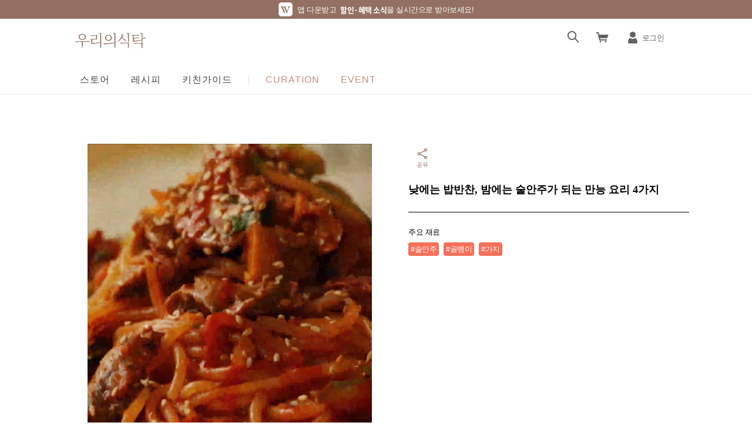

--- FILE ---
content_type: text/html; charset=utf-8
request_url: https://wtable.co.kr/curations/766
body_size: 32437
content:
<!DOCTYPE html><html lang="ko"><head><title>낮에는 밥반찬, 밤에는 술안주가 되는 만능 요리 4가지 - 우리의식탁 | 큐레이션</title><meta charSet="utf-8"/><link rel="manifest" href="/manifest.json"/><link rel="icon" href="https://storage.wcuisine.net/web-assets/favicon/favicon.ico"/><meta name="robots" content="index, follow"/><meta name="viewport" content="width=device-width, initial-scale=1, minimum-scale=1, maximum-scale=1, user-scalable=yes, viewport-fit=cover"/><meta name="naver-site-verification" content="fe9e3879cf4459c23a54e09ff3cba1cc2f8d1440"/><meta name="facebook-domain-verification" content="azs4vd2juvs16jfgt7w0iz61slfpei"/><link rel="canonical" href="https://wtable.co.kr"/><meta name="title" content="낮에는 밥반찬, 밤에는 술안주가 되는 만능 요리 4가지 - 우리의식탁 | 큐레이션"/><meta name="description" content="저녁에 살짝 어둑어둑해지는 퇴근길이면 따뜻한 집밥 생각, 시원한 맥주 생각이 절로 들어요. 낮에는 아이들 밥반찬으로 밤에는 어른들 술안주로 딱 좋은
1석2조 레시피 알려드릴게요.
*유저의 소중한 의견으로 만들어진 콘텐츠입니다.♥"/><meta property="og:title" content="낮에는 밥반찬, 밤에는 술안주가 되는 만능 요리 4가지 - 우리의식탁 | 큐레이션"/><meta property="og:description" content="저녁에 살짝 어둑어둑해지는 퇴근길이면 따뜻한 집밥 생각, 시원한 맥주 생각이 절로 들어요. 낮에는 아이들 밥반찬으로 밤에는 어른들 술안주로 딱 좋은
1석2조 레시피 알려드릴게요.
*유저의 소중한 의견으로 만들어진 콘텐츠입니다.♥"/><meta property="og:type" content="website"/><meta property="og:url" content="https://wtable.co.kr/curations/766"/><meta property="og:image" content="https://static.wtable.co.kr/image/production/service/curation/766/fdd692bc-27a6-43db-8b9f-51a1847a91c8.jpg?size=800x800"/><meta property="og:video" content="https://video.wtable.co.kr/video/production/service/curation/766/10915df8-b4f8-42b9-aa63-ee24087d4c31.mp4"/><meta name="apple-mobile-web-app-capable" content="yes"/><meta name="apple-mobile-web-app-status-bar-style" content="black"/><meta name="apple-mobile-web-app-title" content="우리의식탁"/><meta property="al:ios:url" content="https://apps.apple.com/kr/app/id1090371750"/><meta property="al:ios:app_store_id" content="1090371750"/><meta property="al:ios:app_name" content="우리의식탁"/><meta property="al:android:url" content="wifetablelink://wifetablehost"/><meta property="al:android:app_name" content="우리의식탁"/><meta property="al:android:package" content="com.culturehero.wifetable"/><link rel="apple-touch-icon" sizes="96x96" href="https://storage.wcuisine.net/web-assets/favicon/favicon-96x96.png"/><link rel="icon" type="image/png" sizes="96x96" href="https://storage.wcuisine.net/web-assets/favicon/favicon-96x96.png"/><link rel="icon" type="image/png" sizes="32x32" href="https://storage.wcuisine.net/web-assets/favicon/favicon-32x32.png"/><link rel="icon" type="image/png" sizes="16x16" href="https://storage.wcuisine.net/web-assets/favicon/favicon-16x16.png"/><meta name="theme-color" content="#ffffff"/><meta name="next-head-count" content="31"/><link rel="preload" href="/_next/static/css/17597d3694d41727ad30.css" as="style"/><link rel="stylesheet" href="/_next/static/css/17597d3694d41727ad30.css" data-n-g=""/><noscript data-n-css=""></noscript><script defer="" nomodule="" src="/_next/static/chunks/polyfills-381dbb3c33243b4920e6.js"></script><script src="/_next/static/chunks/webpack-a0ed1cb16d715fa7c4ec.js" defer=""></script><script src="/_next/static/chunks/framework-bdc1b4e5e48979e16d36.js" defer=""></script><script src="/_next/static/chunks/main-50f61bf162f3241f4af6.js" defer=""></script><script src="/_next/static/chunks/pages/_app-c3c98ccf497d6feb2bb5.js" defer=""></script><script src="/_next/static/chunks/5496-98130046847ec63db826.js" defer=""></script><script src="/_next/static/chunks/9194-3cbafcbf0cbd00ed5582.js" defer=""></script><script src="/_next/static/chunks/pages/curations/%5Bid%5D-9181acb52d2f7401a4c3.js" defer=""></script><script src="/_next/static/d0s-KJMeG9KL1plbelFjj/_buildManifest.js" defer=""></script><script src="/_next/static/d0s-KJMeG9KL1plbelFjj/_ssgManifest.js" defer=""></script><style data-styled="" data-styled-version="5.1.0">.hIiiwH{position:relative;display:-webkit-box;display:-webkit-flex;display:-ms-flexbox;display:flex;-webkit-flex-direction:column;-ms-flex-direction:column;flex-direction:column;height:100%;}/*!sc*/
data-styled.g11[id="WebSiteLayout__Component-sc-1f13q3h-0"]{content:"hIiiwH,"}/*!sc*/
.ifnLct{width:100%;display:-webkit-box;display:-webkit-flex;display:-ms-flexbox;display:flex;-webkit-align-items:center;-webkit-box-align:center;-ms-flex-align:center;align-items:center;-webkit-box-pack:center;-webkit-justify-content:center;-ms-flex-pack:center;justify-content:center;border-radius:4px;white-space:nowrap;text-align:center;cursor:pointer;padding:14px 16px;font-weight:normal;font-family:"Noto Sans KR","Helvetica","Helvetica Neue","Arial","sans-serif";font-size:13px;line-height:20px;text-align:center;-webkit-letter-spacing:0;-moz-letter-spacing:0;-ms-letter-spacing:0;letter-spacing:0;border:1px solid #937062;background-color:#fff;color:#000;}/*!sc*/
.ifnLct:disabled{cursor:not-allowed;}/*!sc*/
@media (min-width:768px){.ifnLct:hover{background:#FBEDE8;color:#000;}}/*!sc*/
.ifnLct:active{background:#EFDCD4;color:#000;}/*!sc*/
.ifnLct:disabled{border:solid 1px #bdbdbd;background-color:#fff;color:#bdbdbd;}/*!sc*/
.hvqnOB{width:100%;display:-webkit-box;display:-webkit-flex;display:-ms-flexbox;display:flex;-webkit-align-items:center;-webkit-box-align:center;-ms-flex-align:center;align-items:center;-webkit-box-pack:center;-webkit-justify-content:center;-ms-flex-pack:center;justify-content:center;border-radius:4px;white-space:nowrap;text-align:center;cursor:pointer;font-weight:500;padding:12px 16px;font-weight:normal;font-family:"Noto Sans KR","Helvetica","Helvetica Neue","Arial","sans-serif";font-size:16px;line-height:24px;-webkit-letter-spacing:1px;-moz-letter-spacing:1px;-ms-letter-spacing:1px;letter-spacing:1px;text-align:center;background:#eeeeee;color:#616161;}/*!sc*/
.hvqnOB:disabled{cursor:not-allowed;}/*!sc*/
@media (min-width:768px){.hvqnOB:hover{background:#f5f5f5;color:#616161;}}/*!sc*/
.hvqnOB:active{background-color:#757575;color:#fff;}/*!sc*/
.hvqnOB:disabled{background-color:#eeeeee;color:#fff;}/*!sc*/
data-styled.g20[id="Buttonstyles__ButtonLayout-sc-293670-0"]{content:"ifnLct,hvqnOB,"}/*!sc*/
.eEAHdy{position:relative;}/*!sc*/
data-styled.g45[id="PageSharePopupstyle__Layout-sc-1bnq4am-1"]{content:"eEAHdy,"}/*!sc*/
.zQxLb{position:absolute;top:-83px;right:8px;z-index:9;}/*!sc*/
data-styled.g46[id="PageSharePopupstyle__Popup-sc-1bnq4am-2"]{content:"zQxLb,"}/*!sc*/
.hsDzVq{position:relative;z-index:9;}/*!sc*/
data-styled.g50[id="PageSharePopupstyle__ShareBtn-sc-1bnq4am-6"]{content:"hsDzVq,"}/*!sc*/
.kSiTNF{display:-webkit-box;display:-webkit-flex;display:-ms-flexbox;display:flex;-webkit-flex-direction:column;-ms-flex-direction:column;flex-direction:column;-webkit-align-items:center;-webkit-box-align:center;-ms-flex-align:center;align-items:center;-webkit-box-pack:center;-webkit-justify-content:center;-ms-flex-pack:center;justify-content:center;width:48px;height:48px;cursor:pointer;}/*!sc*/
.kSiTNF span{font-weight:normal;font-family:"Noto Sans KR","Helvetica","Helvetica Neue","Arial","sans-serif";font-size:10px;line-height:14px;-webkit-letter-spacing:-0.4px;-moz-letter-spacing:-0.4px;-ms-letter-spacing:-0.4px;letter-spacing:-0.4px;font-weight:500;color:#937062;}/*!sc*/
.kSiTNF svg circle,.kSiTNF svg path{stroke:#937062;}/*!sc*/
data-styled.g51[id="ShareIconstyle__Layout-sc-17vc8tg-0"]{content:"kSiTNF,"}/*!sc*/
@font-face{font-family:'Noto Sans KR';font-style:normal;font-weight:400;font-display:fallback;src:url('https://storage.wcuisine.net/web-assets/fonts/noto_sans/NotoSansKR-Regular.otf') format('opentype');unicode-range:U+0041-005A,U+0061-007A,U+0030-0039,U+AC00- U+D7A3;}/*!sc*/
@font-face{font-family:'Noto Sans KR';font-style:normal;font-weight:500;font-display:fallback;src:url('https://storage.wcuisine.net/web-assets/fonts/noto_sans/NotoSansKR-Medium.otf') format('opentype');unicode-range:U+0041-005A,U+0061-007A,U+0030-0039,U+AC00- U+D7A3;}/*!sc*/
@font-face{font-family:'Noto Sans KR';font-style:normal;font-weight:700;font-display:fallback;src:url('https://storage.wcuisine.net/web-assets/fonts/noto_sans/NotoSansKR-Bold.otf') format('opentype');unicode-range:U+0041-005A,U+0061-007A,U+0030-0039,U+AC00- U+D7A3;}/*!sc*/
@font-face{font-family:'Noto Serif KR';font-style:'normal';font-weight:400;font-display:fallback;src:url('https://storage.wcuisine.net/web-assets/fonts/noto_serif/NotoSerifKR-Regular.otf') format('opentype');unicode-range:U+0041-005A,U+0061-007A,U+0030-0039,U+AC00- U+D7A3;}/*!sc*/
@font-face{font-family:'Noto Serif KR';font-style:'normal';font-weight:500;font-display:fallback;src:url('https://storage.wcuisine.net/web-assets/fonts/noto_serif/NotoSerifKR-Medium.otf') format('opentype');unicode-range:U+0041-005A,U+0061-007A,U+0030-0039,U+AC00- U+D7A3;}/*!sc*/
@font-face{font-family:'Noto Serif KR';font-style:'normal';font-weight:700;font-display:fallback;src:url('https://storage.wcuisine.net/web-assets/fonts/noto_serif/NotoSerifKR-Bold.otf') format('opentype');unicode-range:U+0041-005A,U+0061-007A,U+0030-0039,U+AC00- U+D7A3;}/*!sc*/
html,body,div,span,applet,object,iframe,h1,h2,h3,h4,h5,h6,p,blockquote,pre,a,abbr,acronym,address,big,cite,code,del,dfn,em,img,ins,kbd,q,samp,small,strike,strong,sub,sup,tt,var,b,u,i,center,dl,dt,dd,ol,ul,li,fieldset,form,label,legend,table,caption,tbody,tfoot,thead,tr,th,td,article,aside,canvas,details,embed,figure,figcaption,footer,header,hgroup,menu,nav,output,ruby,section,summary,time,mark,audio,video{margin:0;padding:0;border:0;font-size:100%;font:inherit;vertical-align:baseline;-webkit-text-decoration:none;text-decoration:none;-webkit-tap-highlight-color:rgba(0,0,0,0);}/*!sc*/
article,aside,details,figcaption,figure,footer,header,hgroup,menu,nav,section{display:block;}/*!sc*/
body{line-height:1;}/*!sc*/
ol,ul,li{list-style:none;}/*!sc*/
blockquote,q{quotes:none;}/*!sc*/
blockquote:before,blockquote:after,q:before,q:after{content:"";content:none;}/*!sc*/
table{border-collapse:collapse;border-spacing:0;}/*!sc*/
a{color:inherit;}/*!sc*/
button{padding:0;border:0;padding:0;background:none;color:inherit;}/*!sc*/
button:active{color:inherit;}/*!sc*/
button:focus{outline:0;}/*!sc*/
button:disabled{cursor:not-allowed;}/*!sc*/
select{border:none;-webkit-appearance:none;-moz-appearance:none;-webkit-appearance:none;-moz-appearance:none;appearance:none;-ms-appearance:none;background:none;}/*!sc*/
select:focus{outline:0;}/*!sc*/
select:disabled{cursor:not-allowed;}/*!sc*/
img{display:block;}/*!sc*/
hr{border:0;margin:0;}/*!sc*/
input[type="checkbox"]{margin:0;}/*!sc*/
input,input:disabled{-webkit-appearance:none;}/*!sc*/
input::-webkit-outer-spin-button,input::-webkit-inner-spin-button{-webkit-appearance:none;margin:0;}/*!sc*/
input[type="number"]{-moz-appearance:textfield;}/*!sc*/
input[disabled]{outline:none;border-style:solid;-webkit-appearance:none;}/*!sc*/
*:focus{outline:none;}/*!sc*/
textarea{outline:none;border-style:solid;-webkit-appearance:none;}/*!sc*/
textarea:disabled{opacity:1;-webkit-text-fill-color:inherit;}/*!sc*/
:root{--primary:#937062;--primary_6:rgb(147,112,98,0.6);--primary_press:#75574B;--primary_hover:#BF917E;--primary_press:#75574B;--secondary_hover:#FBEDE8;--secondary_press:#EFDCD4;--gray_100:#F5F5F5;--gray_200:#EEEEEE;--gray_300:#e0e0e0;--gray_400:#bdbdbd;--gray_500:#9e9e9e;--gray_600:#757575;--gray_700:#616161;--accent:#F66F58;--error:#D32F2F;}/*!sc*/
html{font-size:13px;-webkit-letter-spacing:1.3px;-moz-letter-spacing:1.3px;-ms-letter-spacing:1.3px;letter-spacing:1.3px;}/*!sc*/
@media (max-width:1023px){html{font-size:10px;-webkit-letter-spacing:1px;-moz-letter-spacing:1px;-ms-letter-spacing:1px;letter-spacing:1px;}}/*!sc*/
body,#__next{width:100%;height:100%;margin:0;line-height:normal;background-color:#fff;}/*!sc*/
main{-webkit-flex:1;-ms-flex:1;flex:1;}/*!sc*/
img,video{display:block;}/*!sc*/
.underline{-webkit-text-decoration:underline;text-decoration:underline;cursor:pointer;}/*!sc*/
.touch_area{width:48px;height:48px;cursor:pointer;}/*!sc*/
.emptyContents{margin:160px 0 160px;display:-webkit-box;display:-webkit-flex;display:-ms-flexbox;display:flex;-webkit-flex-direction:column;-ms-flex-direction:column;flex-direction:column;-webkit-box-pack:center;-webkit-justify-content:center;-ms-flex-pack:center;justify-content:center;-webkit-align-items:center;-webkit-box-align:center;-ms-flex-align:center;align-items:center;}/*!sc*/
@media (max-width:1023px){.emptyContents{margin:80px 0 160px;}}/*!sc*/
.emptyContents p{font-weight:normal;font-family:"Noto Serif KR",serif,Helvetica,"Helvetica Neue",Arial;font-size:16px;line-height:24px;-webkit-letter-spacing:0;-moz-letter-spacing:0;-ms-letter-spacing:0;letter-spacing:0;margin-top:16px;font-weight:bold;}/*!sc*/
.emptyContents img,.emptyContents picture{width:80px;height:80px;}/*!sc*/
.fetching{background:#e0e0e0;}/*!sc*/
@media (min-width:1024px){.fetching{width:484px;height:484px;}}/*!sc*/
@media (max-width:1023px){.fetching{width:100%;height:auto;}}/*!sc*/
.ResponsiveTemplate{display:grid;grid-template-columns:repeat(auto-fill,minmax(232px,1fr));}/*!sc*/
@media (min-width:1024px){.ResponsiveTemplate{grid-column-gap:20px;grid-row-gap:56px;margin:0 auto 18px;max-width:1024px;min-width:988px;}}/*!sc*/
@media (max-width:1023px){.ResponsiveTemplate{grid-template-columns:repeat(2,calc(calc(100% - 16px) / 2));grid-column-gap:16px;grid-row-gap:32px;}}/*!sc*/
.ResponsiveTemplate > div{cursor:pointer;}/*!sc*/
.ResponsiveTemplate > div > div + img{background:rgb(147,112,98,0.6);}/*!sc*/
input:focus::-webkit-input-placeholder{color:transparent;}/*!sc*/
input:focus::-moz-placeholder{color:transparent;}/*!sc*/
input:focus:-ms-input-placeholder{color:transparent;}/*!sc*/
input:focus::-ms-input-placeholder{color:transparent;}/*!sc*/
data-styled.g223[id="sc-global-jKGsDD1"]{content:"sc-global-jKGsDD1,"}/*!sc*/
.dpvljJ{display:-webkit-box;display:-webkit-flex;display:-ms-flexbox;display:flex;-webkit-flex-direction:column;-ms-flex-direction:column;flex-direction:column;-webkit-align-items:center;-webkit-box-align:center;-ms-flex-align:center;align-items:center;padding:84px 18px 80px 60px;}/*!sc*/
@media (max-width:1023px){.dpvljJ{padding:0;padding-bottom:80px;}}/*!sc*/
.dpvljJ .frame{width:100%;height:100%;max-width:1024px;}/*!sc*/
.dpvljJ .curation_desc{display:grid;grid-template-columns:484px 1fr;-webkit-column-gap:62px;column-gap:62px;}/*!sc*/
@media (max-width:1023px){.dpvljJ .curation_desc{display:block;margin:0 auto;max-width:400px;}}/*!sc*/
@media (max-width:1023px){.dpvljJ .curation_desc .title_area{margin:0 14px;}}/*!sc*/
.dpvljJ .curation_desc .title_area h1{margin-top:16px;padding-bottom:24px;border-bottom:1px solid #000;color:#000;white-space:pre-wrap;font-weight:normal;font-family:"Noto Serif KR",serif,Helvetica,"Helvetica Neue",Arial;font-size:18px;line-height:28px;-webkit-letter-spacing:0;-moz-letter-spacing:0;-ms-letter-spacing:0;letter-spacing:0;font-weight:bold;}/*!sc*/
@media (max-width:1023px){.dpvljJ .curation_desc .title_area h1{padding-right:48px;margin-top:24px;}}/*!sc*/
.dpvljJ .curation_desc .title_area h1 + p{margin-top:24px;color:#000;font-weight:normal;font-family:"Noto Sans KR","Helvetica","Helvetica Neue","Arial","sans-serif";font-size:13px;line-height:19px;-webkit-letter-spacing:-0.5px;-moz-letter-spacing:-0.5px;-ms-letter-spacing:-0.5px;letter-spacing:-0.5px;}/*!sc*/
.dpvljJ .curation_desc .title_area .share{display:inline-block;}/*!sc*/
@media (max-width:1023px){.dpvljJ .curation_desc .title_area .share{position:absolute;right:4px;}}/*!sc*/
.dpvljJ .curation_desc .title_area .hashtags{display:-webkit-box;display:-webkit-flex;display:-ms-flexbox;display:flex;-webkit-flex-flow:wrap;-ms-flex-flow:wrap;flex-flow:wrap;}/*!sc*/
.dpvljJ .curation_desc .title_area .hashtags >:not(:last-of-type){margin-right:8px;}/*!sc*/
.dpvljJ .curation_desc .title_area .hashtags li{margin-top:8px;padding:2px 4px;border-radius:4px;background:#F66F58;cursor:pointer;}/*!sc*/
.dpvljJ .curation_desc .title_area .hashtags li a{font-weight:normal;font-family:"Noto Sans KR","Helvetica","Helvetica Neue","Arial","sans-serif";font-size:13px;line-height:19px;-webkit-letter-spacing:-0.5px;-moz-letter-spacing:-0.5px;-ms-letter-spacing:-0.5px;letter-spacing:-0.5px;color:#fff;}/*!sc*/
.dpvljJ .curation_desc .title_area .hashtags li:hover{background:#FD9F8F;}/*!sc*/
.dpvljJ .curation_desc .title_area .hashtags li:active{background:#FD563A;}/*!sc*/
.dpvljJ .curation_content{position:relative;height:100%;display:grid;grid-template-columns:484px 1fr;-webkit-column-gap:62px;column-gap:62px;}/*!sc*/
@media (max-width:1023px){.dpvljJ .curation_content{display:block;}}/*!sc*/
.dpvljJ .curation_content .left_panel{width:100%;max-width:400px;margin:0 auto;}/*!sc*/
.dpvljJ .curation_content .left_panel .desc_image{margin:80px 0;}/*!sc*/
@media (max-width:1023px){.dpvljJ .curation_content .left_panel .desc_image{margin:24px 14px 80px;}}/*!sc*/
.dpvljJ .curation_content .left_panel .summary_list{width:100%;border-top:1px solid #e0e0e0;}/*!sc*/
@media (max-width:1023px){.dpvljJ .curation_content .left_panel .summary_list{width:calc(100% - 28px);margin:0 14px;}}/*!sc*/
.dpvljJ .curation_content .left_panel .summary_list > li{display:grid;grid-template-columns:16px calc(64px + 32px) 1fr 32px;-webkit-align-items:center;-webkit-box-align:center;-ms-flex-align:center;align-items:center;padding:16px 0;border-bottom:1px solid #e0e0e0;cursor:pointer;}/*!sc*/
.dpvljJ .curation_content .left_panel .summary_list > li svg{margin-left:8px;}/*!sc*/
.dpvljJ .curation_content .left_panel .summary_list > li svg path{stroke:#F66F58;}/*!sc*/
.dpvljJ .curation_content .left_panel .chapter_list{width:100%;}/*!sc*/
@media (max-width:1023px){.dpvljJ .curation_content .left_panel .chapter_list{width:calc(100% - 28px);margin:0 14px;}}/*!sc*/
.dpvljJ .curation_content .left_panel .chapter_list > li{margin-top:80px;}/*!sc*/
.dpvljJ .curation_content .left_panel .chapter_list > li .chapter_heading{display:-webkit-box;display:-webkit-flex;display:-ms-flexbox;display:flex;-webkit-box-pack:center;-webkit-justify-content:center;-ms-flex-pack:center;justify-content:center;-webkit-align-items:center;-webkit-box-align:center;-ms-flex-align:center;align-items:center;}/*!sc*/
.dpvljJ .curation_content .left_panel .chapter_list > li .chapter_heading > img{margin:0 10px;}/*!sc*/
.dpvljJ .curation_content .left_panel .chapter_list > li .chapter_heading > span{display:inline-block;width:100%;height:1px;content:"";background:#757575;}/*!sc*/
.dpvljJ .curation_content .left_panel .chapter_list > li > p{margin:16px 0;text-align:center;color:#757575;font-weight:normal;font-family:"Noto Sans KR","Helvetica","Helvetica Neue","Arial","sans-serif";font-size:13px;line-height:19px;-webkit-letter-spacing:-0.5px;-moz-letter-spacing:-0.5px;-ms-letter-spacing:-0.5px;letter-spacing:-0.5px;}/*!sc*/
.dpvljJ .curation_content .left_panel .chapter_list > li > ul > li > p{margin:16px 0;white-space:pre-wrap;font-weight:normal;font-family:"Noto Serif KR",serif,Helvetica,"Helvetica Neue",Arial;font-size:16px;line-height:150%;-webkit-letter-spacing:0;-moz-letter-spacing:0;-ms-letter-spacing:0;letter-spacing:0;}/*!sc*/
.dpvljJ .curation_content .left_panel .chapter_list > li > ul > li > p strong{color:#F66F58;}/*!sc*/
.dpvljJ .curation_content .right_panel{margin-top:80px;border-left:1px solid #e0e0e0;}/*!sc*/
@media (max-width:1023px){.dpvljJ .curation_content .right_panel{display:none;}}/*!sc*/
.dpvljJ .curation_content .right_panel > div{position:-webkit-sticky;position:sticky;top:200px;max-height:73vh;margin-left:48px;overflow:scroll;}/*!sc*/
.dpvljJ .curation_content .right_panel > div > p{font-weight:normal;font-family:"Noto Sans KR","Helvetica","Helvetica Neue","Arial","sans-serif";font-size:15px;line-height:22px;-webkit-letter-spacing:0.25px;-moz-letter-spacing:0.25px;-ms-letter-spacing:0.25px;letter-spacing:0.25px;display:-webkit-box;display:-webkit-flex;display:-ms-flexbox;display:flex;-webkit-box-pack:center;-webkit-justify-content:center;-ms-flex-pack:center;justify-content:center;-webkit-align-items:center;-webkit-box-align:center;-ms-flex-align:center;align-items:center;padding-bottom:8px;border-bottom:1px solid #937062;font-weight:500;}/*!sc*/
.dpvljJ .curation_content .right_panel > div > p img{margin-right:8px;}/*!sc*/
.dpvljJ .summary_image{display:-webkit-box;display:-webkit-flex;display:-ms-flexbox;display:flex;margin:0 16px;width:64px;height:64px;border-radius:50%;border:1px solid #F1E7E1;}/*!sc*/
.dpvljJ .summary_image img{width:100%;border-radius:50%;}/*!sc*/
.dpvljJ .summary_desc{display:grid;width:100%;}/*!sc*/
.dpvljJ .summary_desc > p{overflow:hidden;text-overflow:ellipsis;display:-webkit-box;-webkit-line-clamp:2;-webkit-box-orient:vertical;font-weight:normal;font-family:"Noto Serif KR",serif,Helvetica,"Helvetica Neue",Arial;font-size:14px;line-height:20px;-webkit-letter-spacing:0;-moz-letter-spacing:0;-ms-letter-spacing:0;letter-spacing:0;}/*!sc*/
.dpvljJ .summary_desc > p img{display:inline-block;margin-right:8px;}/*!sc*/
.dpvljJ .summary_labels{display:-webkit-box;display:-webkit-flex;display:-ms-flexbox;display:flex;-webkit-flex-flow:wrap;-ms-flex-flow:wrap;flex-flow:wrap;}/*!sc*/
.dpvljJ .summary_labels >:not(:last-of-type){margin-right:4px;}/*!sc*/
.dpvljJ .chapter_card{margin-top:16px;border-top:1px solid #e0e0e0;}/*!sc*/
.dpvljJ .product_card{margin-top:32px;display:-webkit-box;display:-webkit-flex;display:-ms-flexbox;display:flex;-webkit-flex-direction:column;-ms-flex-direction:column;flex-direction:column;-webkit-align-items:center;-webkit-box-align:center;-ms-flex-align:center;align-items:center;}/*!sc*/
.dpvljJ .product_card > p{font-weight:normal;font-family:"Noto Serif KR",serif,Helvetica,"Helvetica Neue",Arial;font-size:16px;line-height:24px;-webkit-letter-spacing:0;-moz-letter-spacing:0;-ms-letter-spacing:0;letter-spacing:0;display:-webkit-box;display:-webkit-flex;display:-ms-flexbox;display:flex;-webkit-align-items:center;-webkit-box-align:center;-ms-flex-align:center;align-items:center;margin-bottom:16px;font-weight:bold;color:#937062;}/*!sc*/
.dpvljJ .product_card > p::before,.dpvljJ .product_card > p::after{margin:0 16px;display:inline-block;content:" ";width:4px;height:4px;border-radius:50%;background:#937062;}/*!sc*/
.dpvljJ .product_card > ul{width:100%;border-top:1px solid #e0e0e0;}/*!sc*/
.dpvljJ .recommend_curations{margin-top:80px;display:block;}/*!sc*/
.dpvljJ .recommend_curations > a{width:auto;display:block;}/*!sc*/
@media (max-width:1023px){.dpvljJ .recommend_curations > a{margin:0 14px;}}/*!sc*/
.dpvljJ .recommend_curations > p{font-weight:normal;font-family:"Noto Serif KR",serif,Helvetica,"Helvetica Neue",Arial;font-size:18px;line-height:28px;-webkit-letter-spacing:0;-moz-letter-spacing:0;-ms-letter-spacing:0;letter-spacing:0;color:#937062;font-weight:bold;}/*!sc*/
@media (max-width:1023px){.dpvljJ .recommend_curations > p{margin-left:14px;}}/*!sc*/
.dpvljJ .recommend_curations > span{font-weight:normal;font-family:"Noto Serif KR",serif,Helvetica,"Helvetica Neue",Arial;font-size:18px;line-height:28px;-webkit-letter-spacing:0;-moz-letter-spacing:0;-ms-letter-spacing:0;letter-spacing:0;font-weight:bold;}/*!sc*/
@media (max-width:1023px){.dpvljJ .recommend_curations > span{margin-left:14px;}}/*!sc*/
.dpvljJ .recommend_curations .scroll_wrapper{margin:16px 0 32px;}/*!sc*/
@media (max-width:1023px){.dpvljJ .recommend_curations .scroll_wrapper{overflow-x:auto;overflow-y:hidden;}}/*!sc*/
.dpvljJ .recommend_curations .scroll_wrapper > div{display:inline-block;}/*!sc*/
@media (max-width:1023px){.dpvljJ .recommend_curations .scroll_wrapper > div{padding:0 16px;}}/*!sc*/
.dpvljJ .recommend_curations .scroll_wrapper > div > ul div[class*="Meta"]{height:72px;}/*!sc*/
@media (min-width:1024px){.dpvljJ .recommend_curations .scroll_wrapper > div > ul{display:grid;grid-template-columns:1fr 1fr;-webkit-column-gap:16px;column-gap:16px;row-gap:32px;}}/*!sc*/
@media (max-width:1023px){.dpvljJ .recommend_curations .scroll_wrapper > div > ul{display:-webkit-box;display:-webkit-flex;display:-ms-flexbox;display:flex;}.dpvljJ .recommend_curations .scroll_wrapper > div > ul > li:not(:last-child){margin-right:16px;}.dpvljJ .recommend_curations .scroll_wrapper > div > ul .curation_card{-webkit-filter:none;filter:none;width:75.5vw;}}/*!sc*/
.dpvljJ .survey{margin-top:80px;}/*!sc*/
@media (max-width:1023px){.dpvljJ .survey{margin:80px 14px 0;width:calc(100% - 28px);}}/*!sc*/
.dpvljJ .survey .survey_header{margin-bottom:14px;display:-webkit-box;display:-webkit-flex;display:-ms-flexbox;display:flex;-webkit-box-pack:center;-webkit-justify-content:center;-ms-flex-pack:center;justify-content:center;-webkit-align-items:center;-webkit-box-align:center;-ms-flex-align:center;align-items:center;}/*!sc*/
.dpvljJ .survey .survey_header p{margin-left:7px;text-align:center;font-weight:normal;font-family:"Noto Serif KR",serif,Helvetica,"Helvetica Neue",Arial;font-size:14px;line-height:20px;-webkit-letter-spacing:0;-moz-letter-spacing:0;-ms-letter-spacing:0;letter-spacing:0;}/*!sc*/
.dpvljJ .survey .button_wrapper{width:100%;margin-top:16px;}/*!sc*/
.dpvljJ .survey .button_wrapper button{width:100%;}/*!sc*/
.dpvljJ .thumb_summary_list{margin-top:16px;}/*!sc*/
@media (max-width:1023px){.dpvljJ .thumb_summary_list{padding:0 14px 6px;}}/*!sc*/
.dpvljJ .thumb_summary_list > li:not(:first-child){margin-top:32px;}/*!sc*/
.dpvljJ .thumb_summary_list > li > p{margin-bottom:8px;color:#757575;font-weight:normal;font-family:"Noto Sans KR","Helvetica","Helvetica Neue","Arial","sans-serif";font-size:13px;line-height:19px;-webkit-letter-spacing:-0.5px;-moz-letter-spacing:-0.5px;-ms-letter-spacing:-0.5px;letter-spacing:-0.5px;}/*!sc*/
.dpvljJ .thumb_summary_list > li > ul li:first-child{border-top:1px solid #e0e0e0;}/*!sc*/
data-styled.g247[id="CurationDetailstyle__Layout-sc-14s6gdi-0"]{content:"dpvljJ,"}/*!sc*/
.bzRMAI{padding:8px;padding-right:0;border-bottom:1px solid #e0e0e0;display:grid;grid-template-columns:56px 1fr 62px;-webkit-column-gap:8px;column-gap:8px;-webkit-align-items:center;-webkit-box-align:center;-ms-flex-align:center;align-items:center;}/*!sc*/
.bzRMAI .image{width:56px;height:56px;display:-webkit-box;display:-webkit-flex;display:-ms-flexbox;display:flex;border:1px solid #F1E7E1;border-radius:4px;cursor:pointer;}/*!sc*/
.bzRMAI .image img{width:100%;border-radius:4px;}/*!sc*/
.bzRMAI .desc{cursor:pointer;}/*!sc*/
.bzRMAI .desc > p{font-weight:normal;font-family:"Noto Serif KR",serif,Helvetica,"Helvetica Neue",Arial;font-size:14px;line-height:20px;-webkit-letter-spacing:0;-moz-letter-spacing:0;-ms-letter-spacing:0;letter-spacing:0;}/*!sc*/
.bzRMAI .desc .price{display:-webkit-box;display:-webkit-flex;display:-ms-flexbox;display:flex;-webkit-align-items:flex-end;-webkit-box-align:flex-end;-ms-flex-align:flex-end;align-items:flex-end;}/*!sc*/
.bzRMAI .desc .price > p{font-weight:normal;font-family:"Noto Serif KR",serif,Helvetica,"Helvetica Neue",Arial;font-size:16px;line-height:24px;-webkit-letter-spacing:0;-moz-letter-spacing:0;-ms-letter-spacing:0;letter-spacing:0;margin-top:5px;font-weight:bold;}/*!sc*/
.bzRMAI .desc .price > span{margin-left:8px;color:#bdbdbd;-webkit-text-decoration:line-through;text-decoration:line-through;font-weight:normal;font-family:"Noto Sans KR","Helvetica","Helvetica Neue","Arial","sans-serif";font-size:10px;line-height:14px;-webkit-letter-spacing:-0.4px;-moz-letter-spacing:-0.4px;-ms-letter-spacing:-0.4px;letter-spacing:-0.4px;font-weight:500;}/*!sc*/
.bzRMAI .bookmark{height:100%;border-left:1px solid #e0e0e0;display:-webkit-box;display:-webkit-flex;display:-ms-flexbox;display:flex;-webkit-box-pack:center;-webkit-justify-content:center;-ms-flex-pack:center;justify-content:center;-webkit-align-items:center;-webkit-box-align:center;-ms-flex-align:center;align-items:center;cursor:pointer;}/*!sc*/
.bzRMAI .bookmark svg path{stroke:#e0e0e0;}/*!sc*/
data-styled.g248[id="CurationDetailstyle__CurationProductThumStyled-sc-14s6gdi-1"]{content:"bzRMAI,"}/*!sc*/
.fStGKm{padding:8px;padding-right:0;border-bottom:1px solid #e0e0e0;display:grid;grid-template-columns:56px 1fr 62px;-webkit-column-gap:8px;column-gap:8px;-webkit-align-items:center;-webkit-box-align:center;-ms-flex-align:center;align-items:center;}/*!sc*/
.fStGKm img{width:100%;display:-webkit-box;display:-webkit-flex;display:-ms-flexbox;display:flex;border:1px solid #F1E7E1;border-radius:4px;cursor:pointer;}/*!sc*/
.fStGKm .chapter_card_recipe_desc{cursor:pointer;}/*!sc*/
.fStGKm .chapter_card_recipe_desc > p{font-weight:normal;font-family:"Noto Serif KR",serif,Helvetica,"Helvetica Neue",Arial;font-size:14px;line-height:20px;-webkit-letter-spacing:0;-moz-letter-spacing:0;-ms-letter-spacing:0;letter-spacing:0;}/*!sc*/
.fStGKm .chapter_card_recipe_desc .labels{margin-top:6px;display:inline-grid;-webkit-column-gap:16px;column-gap:16px;grid-template-columns:auto auto;}/*!sc*/
.fStGKm .chapter_card_recipe_desc .labels > div{display:-webkit-box;display:-webkit-flex;display:-ms-flexbox;display:flex;-webkit-box-pack:center;-webkit-justify-content:center;-ms-flex-pack:center;justify-content:center;-webkit-align-items:center;-webkit-box-align:center;-ms-flex-align:center;align-items:center;}/*!sc*/
.fStGKm .chapter_card_recipe_desc .labels > div svg circle,.fStGKm .chapter_card_recipe_desc .labels > div svg path{stroke:#9e9e9e;}/*!sc*/
.fStGKm .chapter_card_recipe_desc .labels > div span{margin-left:4px;color:#9e9e9e;font-weight:normal;font-family:"Noto Sans KR","Helvetica","Helvetica Neue","Arial","sans-serif";font-size:13px;line-height:19px;-webkit-letter-spacing:-0.5px;-moz-letter-spacing:-0.5px;-ms-letter-spacing:-0.5px;letter-spacing:-0.5px;}/*!sc*/
.fStGKm .chapter_card_recipe_bookmark{height:100%;border-left:1px solid #e0e0e0;display:-webkit-box;display:-webkit-flex;display:-ms-flexbox;display:flex;-webkit-box-pack:center;-webkit-justify-content:center;-ms-flex-pack:center;justify-content:center;-webkit-align-items:center;-webkit-box-align:center;-ms-flex-align:center;align-items:center;cursor:pointer;}/*!sc*/
data-styled.g250[id="CurationDetailstyle__CurationRecipeThumStyle-sc-14s6gdi-3"]{content:"fStGKm,"}/*!sc*/
.lceJrN{width:calc(100% - 68px);margin:16px auto 0;display:grid;grid-template-columns:minmax(min-content,320px);-webkit-box-pack:center;-webkit-justify-content:center;-ms-flex-pack:center;justify-content:center;cursor:pointer;}/*!sc*/
.lceJrN .decoration{display:-webkit-box;display:-webkit-flex;display:-ms-flexbox;display:flex;-webkit-box-pack:center;-webkit-justify-content:center;-ms-flex-pack:center;justify-content:center;-webkit-align-items:center;-webkit-box-align:center;-ms-flex-align:center;align-items:center;}/*!sc*/
.lceJrN .cover_image{width:100%;display:-webkit-box;display:-webkit-flex;display:-ms-flexbox;display:flex;box-sizing:border-box;border:1px solid #F1E7E1;border-radius:4px;}/*!sc*/
.lceJrN .cover_image img{width:100%;border-radius:4px;}/*!sc*/
.lceJrN .desc{margin:-16px 16px 0;z-index:1;position:relative;padding:8px 16px;background:#fff;box-shadow:0px 6px 12px rgba(0,0,0,0.08);border-radius:4px;cursor:pointer;}/*!sc*/
.lceJrN .desc .title{font-weight:normal;font-family:"Noto Serif KR",serif,Helvetica,"Helvetica Neue",Arial;font-size:16px;line-height:24px;-webkit-letter-spacing:0;-moz-letter-spacing:0;-ms-letter-spacing:0;letter-spacing:0;padding-right:32px;font-weight:bold;}/*!sc*/
.lceJrN .desc .labels{margin-top:8px;display:-webkit-box;display:-webkit-flex;display:-ms-flexbox;display:flex;-webkit-box-pack:justify;-webkit-justify-content:space-between;-ms-flex-pack:justify;justify-content:space-between;-webkit-align-items:center;-webkit-box-align:center;-ms-flex-align:center;align-items:center;}/*!sc*/
.lceJrN .desc .labels > div{display:-webkit-box;display:-webkit-flex;display:-ms-flexbox;display:flex;-webkit-box-pack:center;-webkit-justify-content:center;-ms-flex-pack:center;justify-content:center;-webkit-align-items:center;-webkit-box-align:center;-ms-flex-align:center;align-items:center;}/*!sc*/
.lceJrN .desc .labels > div svg path,.lceJrN .desc .labels > div svg circle{stroke:#757575;}/*!sc*/
.lceJrN .desc .labels > div span{margin-left:4px;color:#757575;font-weight:normal;font-family:"Noto Sans KR","Helvetica","Helvetica Neue","Arial","sans-serif";font-size:13px;line-height:19px;-webkit-letter-spacing:-0.5px;-moz-letter-spacing:-0.5px;-ms-letter-spacing:-0.5px;letter-spacing:-0.5px;}/*!sc*/
.lceJrN .desc .bookmark{display:inline-block;position:absolute;top:0;right:8px;}/*!sc*/
data-styled.g251[id="CurationDetailstyle__ChapterRecipeCardStyle-sc-14s6gdi-4"]{content:"lceJrN,"}/*!sc*/
.hRCkvf{display:-webkit-box;display:-webkit-flex;display:-ms-flexbox;display:flex;-webkit-flex-direction:column;-ms-flex-direction:column;flex-direction:column;-webkit-box-pack:center;-webkit-justify-content:center;-ms-flex-pack:center;justify-content:center;-webkit-align-items:center;-webkit-box-align:center;-ms-flex-align:center;align-items:center;}/*!sc*/
.hRCkvf img{width:100%;height:calc(100% / );}/*!sc*/
data-styled.g253[id="CurationDetailstyle__MediaImage-sc-14s6gdi-6"]{content:"hRCkvf,"}/*!sc*/
.cKnQCW{width:100%;height:auto;}/*!sc*/
.cKnQCW video{width:100%;height:100%;object-fit:fill;}/*!sc*/
data-styled.g254[id="CurationDetailstyle__MainVideo-sc-14s6gdi-7"]{content:"cKnQCW,"}/*!sc*/
.hYNlCZ{display:grid;grid-template-areas:"pos1 pos2" "pos3 pos4";-webkit-column-gap:4px;column-gap:4px;row-gap:4px;}/*!sc*/
.hhbiEU{display:grid;}/*!sc*/
.cjpccU{display:grid;grid-template-areas:"pos1 pos1" "pos2 pos3";-webkit-column-gap:4px;column-gap:4px;row-gap:4px;}/*!sc*/
.kA-dFyi{display:grid;grid-template-areas:"pos1 pos2";-webkit-column-gap:4px;column-gap:4px;}/*!sc*/
.dZRUXJ{display:grid;grid-template-columns:repeat(3,1fr);grid-template-areas:"pos1 pos1 pos2" "pos1 pos1 pos3" "pos4 pos6 pos6" "pos5 pos6 pos6";-webkit-column-gap:4px;column-gap:4px;row-gap:4px;}/*!sc*/
data-styled.g262[id="CurationDetailstyle__ChapterContentMediaList-sc-14s6gdi-15"]{content:"hYNlCZ,hhbiEU,cjpccU,kA-dFyi,dZRUXJ,"}/*!sc*/
.jRTFvE{grid-area:pos1;}/*!sc*/
.jRTUqr{grid-area:pos2;}/*!sc*/
.jRUfZK{grid-area:pos3;}/*!sc*/
.jRSsIV{grid-area:pos4;}/*!sc*/
.jRSEso{grid-area:pos5;}/*!sc*/
.jRSTnb{grid-area:pos6;}/*!sc*/
data-styled.g263[id="CurationDetailstyle__ChapterContentMedia-sc-14s6gdi-16"]{content:"jRTFvE,jRTUqr,jRUfZK,jRSsIV,jRSEso,jRSTnb,"}/*!sc*/
.lnCWmr{overflow:hidden;display:block;box-sizing:border-box;width:100%;height:48px;padding:14px 8px;border-radius:4px;border:solid 1px #bdbdbd;font-weight:normal;font-family:"Noto Serif KR",serif,Helvetica,"Helvetica Neue",Arial;font-size:14px;line-height:20px;-webkit-letter-spacing:0;-moz-letter-spacing:0;-ms-letter-spacing:0;letter-spacing:0;background-color:#fff;color:#000;resize:none;}/*!sc*/
.lnCWmr::-webkit-input-placeholder{font-weight:normal;font-family:"Noto Sans KR","Helvetica","Helvetica Neue","Arial","sans-serif";font-size:13px;line-height:19px;-webkit-letter-spacing:-0.5px;-moz-letter-spacing:-0.5px;-ms-letter-spacing:-0.5px;letter-spacing:-0.5px;color:#757575;}/*!sc*/
.lnCWmr::-moz-placeholder{font-weight:normal;font-family:"Noto Sans KR","Helvetica","Helvetica Neue","Arial","sans-serif";font-size:13px;line-height:19px;-webkit-letter-spacing:-0.5px;-moz-letter-spacing:-0.5px;-ms-letter-spacing:-0.5px;letter-spacing:-0.5px;color:#757575;}/*!sc*/
.lnCWmr:-ms-input-placeholder{font-weight:normal;font-family:"Noto Sans KR","Helvetica","Helvetica Neue","Arial","sans-serif";font-size:13px;line-height:19px;-webkit-letter-spacing:-0.5px;-moz-letter-spacing:-0.5px;-ms-letter-spacing:-0.5px;letter-spacing:-0.5px;color:#757575;}/*!sc*/
.lnCWmr::placeholder{font-weight:normal;font-family:"Noto Sans KR","Helvetica","Helvetica Neue","Arial","sans-serif";font-size:13px;line-height:19px;-webkit-letter-spacing:-0.5px;-moz-letter-spacing:-0.5px;-ms-letter-spacing:-0.5px;letter-spacing:-0.5px;color:#757575;}/*!sc*/
data-styled.g266[id="Textarea__Component-sc-13mc99-0"]{content:"lnCWmr,"}/*!sc*/
.ieaggu{display:block;-webkit-filter:drop-shadow(0px 6px 12px rgba(0,0,0,0.25));filter:drop-shadow(0px 6px 12px rgba(0,0,0,0.25));cursor:pointer;position:relative;border-radius:4px;overflow:hidden;}/*!sc*/
.ieaggu > div{border-radius:4px;}/*!sc*/
.ieaggu img{width:100%;height:100%;display:-webkit-box;display:-webkit-flex;display:-ms-flexbox;display:flex;border-radius:4px;}/*!sc*/
.ieaggu video{width:100%;height:100%;object-fit:fill;border-radius:4px;}/*!sc*/
.ieaggu .desc{height:80px;box-sizing:border-box;width:100%;position:absolute;bottom:0;padding:4px 8px;display:-webkit-box;display:-webkit-flex;display:-ms-flexbox;display:flex;-webkit-align-items:center;-webkit-box-align:center;-ms-flex-align:center;align-items:center;background:rgb(147,112,98,0.9);border-bottom-left-radius:4px;border-bottom-right-radius:4px;-webkit-transform:translate3d(0,0,0);}/*!sc*/
.ieaggu .desc p{font-weight:normal;font-family:"Noto Serif KR",serif,Helvetica,"Helvetica Neue",Arial;font-size:14px;line-height:20px;-webkit-letter-spacing:0;-moz-letter-spacing:0;-ms-letter-spacing:0;letter-spacing:0;overflow:hidden;text-overflow:ellipsis;display:-webkit-box;-webkit-line-clamp:3;-webkit-box-orient:vertical;white-space:pre-wrap;color:#fff;}/*!sc*/
data-styled.g268[id="CurationCard__CurationCardStyle-sc-1q4qf6g-1"]{content:"ieaggu,"}/*!sc*/
</style></head><div id="backdrop_root"></div><div id="modal__root"></div><body><div id="__next"><script src="https://t1.kakaocdn.net/kakao_js_sdk/2.1.0/kakao.min.js" integrity="sha384-dpu02ieKC6NUeKFoGMOKz6102CLEWi9+5RQjWSV0ikYSFFd8M3Wp2reIcquJOemx" crossorigin="anonymous"></script><script>
          Kakao.init('93c9bf6c0c042388b9ce36bdd919cb48');
          Kakao.isInitialized();
          </script><script src="https://t1.daumcdn.net/adfit/static/kp.js"></script><script src="https://cdn.iamport.kr/js/iamport.payment-1.2.0.js"></script><script src="https://ajax.googleapis.com/ajax/libs/jquery/3.6.0/jquery.min.js"></script><script src="https://web.nicepay.co.kr/convert/nicepay-iamport.js"></script><script src="https://nsp.pay.naver.com/sdk/js/naverpay.min.js"></script><script async="" src="https://www.googletagmanager.com/gtag/js?id=G-73FMNBT9Y2"></script><script>(function(w,d,s,l,i){w[l]=w[l]||[];w[l].push({'gtm.start':
            new Date().getTime(),event:'gtm.js'});var f=d.getElementsByTagName(s)[0],
            j=d.createElement(s),dl=l!='dataLayer'?'&l='+l:'';j.async=true;j.src=
            'https://www.googletagmanager.com/gtm.js?id='+i+dl;f.parentNode.insertBefore(j,f);
            })(window,document,'script','dataLayer','GTM-K7T7TC8');</script><script src="//wcs.naver.net/wcslog.js"></script><script>if (!wcs_add) var wcs_add={};
            wcs_add["wa"] = "s_1c5754fb51ea";
            if (!_nasa) var _nasa={};
            if(window.wcs){
            wcs.inflow();
            wcs_do(_nasa);
            }
          </script><script>!function(f,b,e,v,n,t,s){if(f.fbq)return;n=f.fbq=function(){n.callMethod?
            n.callMethod.apply(n,arguments):n.queue.push(arguments)};if(!f._fbq)f._fbq=n;
            n.push=n;n.loaded=!0;n.version='2.0';n.queue=[];t=b.createElement(e);t.async=!0;
            t.src=v;s=b.getElementsByTagName(e)[0];s.parentNode.insertBefore(t,s)}(window,
            document,'script','https://connect.facebook.net/en_US/fbevents.js');
            fbq('init', '1700152070206135');
            fbq('track', 'PageView');</script><script>// load Branch
          (function(b,r,a,n,c,h,_,s,d,k){if(!b[n]||!b[n]._q){for(;s<_.length;)c(h,_[s++]);d=r.createElement(a);d.async=1;d.src="https://cdn.branch.io/branch-latest.min.js";k=r.getElementsByTagName(a)[0];k.parentNode.insertBefore(d,k);b[n]=h}})(window,document,"script","branch",function(b,r){b[r]=function(){b._q.push([r,arguments])}},{_q:[],_v:1},"addListener applyCode autoAppIndex banner closeBanner closeJourney creditHistory credits data deepview deepviewCta first getCode init link logout redeem referrals removeListener sendSMS setBranchViewData setIdentity track validateCode trackCommerceEvent logEvent disableTracking".split(" "), 0);
          // init Branch
          const searchParams = new URLSearchParams(window.location.search);
          const platform = searchParams.get('platform') || '';
          const isWebView = ['ios','app','android'].includes(platform.toLowerCase());
          const no_journeys = /Mobi|Android|iPhone|iPad|iPod/i.test(navigator.userAgent);
          branch.init('key_live_bmxABK6euEPqfFbkyPexJcihBukqIKeP', {no_journeys: no_journeys});     
          </script><script>
            +function(a,p,P,b,y){a.appboy={};a.appboyQueue=[];for(var s="DeviceProperties BrazeSdkMetadata BrazeSdkMetadata.GOOGLE_TAG_MANAGER BrazeSdkMetadata.MPARTICLE BrazeSdkMetadata.SEGMENT BrazeSdkMetadata.TEALIUM BrazeSdkMetadata.NPM BrazeSdkMetadata.CDN BrazeSdkMetadata.MANUAL Card Card.prototype.dismissCard Card.prototype.removeAllSubscriptions Card.prototype.removeSubscription Card.prototype.subscribeToClickedEvent Card.prototype.subscribeToDismissedEvent Card.fromContentCardsJson Banner CaptionedImage ClassicCard ControlCard ContentCards ContentCards.prototype.getUnviewedCardCount Feed Feed.prototype.getUnreadCardCount ControlMessage InAppMessage InAppMessage.SlideFrom InAppMessage.ClickAction InAppMessage.DismissType InAppMessage.OpenTarget InAppMessage.ImageStyle InAppMessage.Orientation InAppMessage.TextAlignment InAppMessage.CropType InAppMessage.prototype.closeMessage InAppMessage.prototype.removeAllSubscriptions InAppMessage.prototype.removeSubscription InAppMessage.prototype.subscribeToClickedEvent InAppMessage.prototype.subscribeToDismissedEvent InAppMessage.fromJson FullScreenMessage ModalMessage HtmlMessage SlideUpMessage User User.Genders User.NotificationSubscriptionTypes User.prototype.addAlias User.prototype.addToCustomAttributeArray User.prototype.addToSubscriptionGroup User.prototype.getUserId User.prototype.incrementCustomUserAttribute User.prototype.removeFromCustomAttributeArray User.prototype.removeFromSubscriptionGroup User.prototype.setAvatarImageUrl User.prototype.setCountry User.prototype.setCustomLocationAttribute User.prototype.setCustomUserAttribute User.prototype.setDateOfBirth User.prototype.setEmail User.prototype.setEmailNotificationSubscriptionType User.prototype.setFirstName User.prototype.setGender User.prototype.setHomeCity User.prototype.setLanguage User.prototype.setLastKnownLocation User.prototype.setLastName User.prototype.setPhoneNumber User.prototype.setPushNotificationSubscriptionType InAppMessageButton InAppMessageButton.prototype.removeAllSubscriptions InAppMessageButton.prototype.removeSubscription InAppMessageButton.prototype.subscribeToClickedEvent display display.automaticallyShowNewInAppMessages display.destroyFeed display.hideContentCards display.showContentCards display.showFeed display.showInAppMessage display.toggleContentCards display.toggleFeed changeUser destroy getDeviceId initialize isPushBlocked isPushGranted isPushPermissionGranted isPushSupported logCardClick logCardDismissal logCardImpressions logContentCardsDisplayed logCustomEvent logFeedDisplayed logInAppMessageButtonClick logInAppMessageClick logInAppMessageHtmlClick logInAppMessageImpression logPurchase openSession registerAppboyPushMessages removeAllSubscriptions removeSubscription requestContentCardsRefresh requestFeedRefresh requestImmediateDataFlush resumeWebTracking enableSDK isDisabled setLogger setSdkAuthenticationSignature addSdkMetadata stopWebTracking disableSDK subscribeToContentCardsUpdates subscribeToFeedUpdates subscribeToInAppMessage subscribeToNewInAppMessages subscribeToSdkAuthenticationFailures toggleAppboyLogging trackLocation unregisterAppboyPushMessages wipeData".split(" "),i=0;i<s.length;i++){for(var m=s[i],k=a.appboy,l=m.split("."),j=0;j<l.length-1;j++)k=k[l[j]];k[l[j]]=(new Function("return function "+m.replace(/./g,"_")+"(){window.appboyQueue.push(arguments); return true}"))()}window.appboy.getCachedContentCards=function(){return new window.appboy.ContentCards};window.appboy.getCachedFeed=function(){return new window.appboy.Feed};window.appboy.getUser=function(){return new window.appboy.User};(y=p.createElement(P)).type='text/javascript';
                y.src='https://js.appboycdn.com/web-sdk/3.5/appboy.min.js';
                y.async=1;(b=p.getElementsByTagName(P)[0]).parentNode.insertBefore(y,b)
              }(window,document,'script');
          </script><script>
            (function() {
              var w = window;
              if (w.ChannelIO) {
                return (window.console.error || window.console.log || function(){})('ChannelIO script included twice.');
              }
              var ch = function() {
                ch.c(arguments);
              };
              ch.q = [];
              ch.c = function(args) {
                ch.q.push(args);
              };
              w.ChannelIO = ch;
              function l() {
                if (w.ChannelIOInitialized) {
                  return;
                }
                w.ChannelIOInitialized = true;
                var s = document.createElement('script');
                s.type = 'text/javascript';
                s.async = true;
                s.src = 'https://cdn.channel.io/plugin/ch-plugin-web.js';
                s.charset = 'UTF-8';
                var x = document.getElementsByTagName('script')[0];
                x.parentNode.insertBefore(s, x);
              }
              if (document.readyState === 'complete') {
                l();
              } else if (window.attachEvent) {
                window.attachEvent('onload', l);
              } else {
                window.addEventListener('DOMContentLoaded', l, false);
                window.addEventListener('load', l, false);
              }
            })();
            ChannelIO('boot', {
              "pluginKey": "456a9972-3aea-4691-8002-c65459cad1cd"
            });
            </script><script src="https://static.gripcloud.show/resource/js/gc.player.min.js"></script><script>
            !function (w, d, t) {
              w.TiktokAnalyticsObject=t;var ttq=w[t]=w[t]||[];ttq.methods=["page","track","identify","instances","debug","on","off","once","ready","alias","group","enableCookie","disableCookie"],ttq.setAndDefer=function(t,e){t[e]=function(){t.push([e].concat(Array.prototype.slice.call(arguments,0)))}};for(var i=0;i<ttq.methods.length;i++)ttq.setAndDefer(ttq,ttq.methods[i]);ttq.instance=function(t){for(var e=ttq._i[t]||[],n=0;n<ttq.methods.length;n++)ttq.setAndDefer(e,ttq.methods[n]);return e},ttq.load=function(e,n){var i="https://analytics.tiktok.com/i18n/pixel/events.js";ttq._i=ttq._i||{},ttq._i[e]=[],ttq._i[e]._u=i,ttq._t=ttq._t||{},ttq._t[e]=+new Date,ttq._o=ttq._o||{},ttq._o[e]=n||{};var o=document.createElement("script");o.type="text/javascript",o.async=!0,o.src=i+"?sdkid="+e+"&lib="+t;var a=document.getElementsByTagName("script")[0];a.parentNode.insertBefore(o,a)};

              ttq.load('CLR6KSBC77UFQEIN6590');
              ttq.page();
            }(window, document, 'ttq');
          </script><script>
          (function(c,l,a,r,i,t,y){
            c[a]=c[a]||function(){(c[a].q=c[a].q||[]).push(arguments)};
            t=l.createElement(r);t.async=1;t.src="https://www.clarity.ms/tag/"+i;
            y=l.getElementsByTagName(r)[0];y.parentNode.insertBefore(t,y);
          })(window, document, "clarity", "script", "k52avxvwjc");
          </script><div class="WebSiteLayout__Component-sc-1f13q3h-0 hIiiwH"><main><div style="display:block"><div style="display:block"><div class="CurationDetailstyle__Layout-sc-14s6gdi-0 dpvljJ"><div class="frame"><div class="curation_desc"><div class="CurationDetailstyle__MainVideo-sc-14s6gdi-7 cKnQCW"><video poster="https://static.wtable.co.kr/image/production/service/curation/766/fdd692bc-27a6-43db-8b9f-51a1847a91c8.jpg" src="https://video.wtable.co.kr/video/production/service/curation/766/10915df8-b4f8-42b9-aa63-ee24087d4c31.mp4" autoplay="" loop="" playsinline="" muted=""><source src="https://video.wtable.co.kr/video/production/service/curation/766/10915df8-b4f8-42b9-aa63-ee24087d4c31.mp4" type="video/mp4"/></video></div><div class="title_area"><div class="share"><div class="PageSharePopupstyle__Layout-sc-1bnq4am-1 eEAHdy"><div class="PageSharePopupstyle__ShareBtn-sc-1bnq4am-6 hsDzVq share_btn"><button class="ShareIconstyle__Layout-sc-17vc8tg-0 kSiTNF"><svg xmlns="http://www.w3.org/2000/svg" width="24" height="24" fill="none" viewBox="0 0 18 18"><circle cx="4.781" cy="9" r="1.386" stroke="#000"></circle><circle cx="13.219" cy="4.136" r="1.386" stroke="#000"></circle><path stroke="#000" d="M12.142 4.811 6.057 8.324"></path><circle r="1.386" stroke="#000" transform="matrix(1 0 0 -1 13.219 13.864)"></circle><path stroke="#000" d="M12.142 13.189 6.057 9.676"></path></svg><span>공유</span></button></div><div title="낮에는 밥반찬, 밤에는 술안주가 되는 만능 요리 4가지" class="PageSharePopupstyle__Popup-sc-1bnq4am-2 zQxLb"></div></div></div><h1>낮에는 밥반찬, 밤에는 술안주가 되는 만능 요리 4가지</h1><p>주요 재료</p><ul class="hashtags"><li><a href="/search?query=%EC%88%A0%EC%95%88%EC%A3%BC">#술안주</a></li><li><a href="/search?query=%EA%B3%A8%EB%B1%85%EC%9D%B4">#골뱅이</a></li><li><a href="/search?query=%EA%B0%80%EC%A7%80">#가지</a></li></ul></div></div><div class="curation_content"><div class="left_panel"><div class="desc_image"><div class="CurationDetailstyle__MediaImage-sc-14s6gdi-6 hRCkvf"><img src="https://static.wtable.co.kr/image/production/service/curation/766/f47a3612-5fa8-4d44-9ef2-5c020ae170f4.jpg?size=800x442"/></div></div><ul class="summary_list"><li><img src="https://storage.wcuisine.net/web-assets/icons/italic_1.svg" alt="number image 1"/><div class="summary_image"><img src="https://static.wtable.co.kr/image/production/service/recipe/699/6c2bb790-35c7-47f3-9a48-44f695a2a2fb.jpg?size=200x200"/></div><div class="summary_desc"><p>두부김치</p><ul class="summary_labels"></ul></div><svg xmlns="http://www.w3.org/2000/svg" width="24" height="24" fill="none" viewBox="0 0 25 24"><path stroke="#000" d="M12.25 4v14m-5-4.5 5 5 5-5"></path></svg></li><li><img src="https://storage.wcuisine.net/web-assets/icons/italic_2.svg" alt="number image 2"/><div class="summary_image"><img src="https://static.wtable.co.kr/image/production/service/recipe/249/d9ad6986-050c-4060-bf9f-1f68c92b07e9.jpg?size=200x200"/></div><div class="summary_desc"><p>골뱅이쫄면</p><ul class="summary_labels"></ul></div><svg xmlns="http://www.w3.org/2000/svg" width="24" height="24" fill="none" viewBox="0 0 25 24"><path stroke="#000" d="M12.25 4v14m-5-4.5 5 5 5-5"></path></svg></li><li><img src="https://storage.wcuisine.net/web-assets/icons/italic_3.svg" alt="number image 3"/><div class="summary_image"><img src="https://static.wtable.co.kr/image/production/service/recipe/922/b89349dc-f6dd-4fd4-84bb-37f5b6334282.jpg?size=200x200"/></div><div class="summary_desc"><p>칠리가지탕수 </p><ul class="summary_labels"></ul></div><svg xmlns="http://www.w3.org/2000/svg" width="24" height="24" fill="none" viewBox="0 0 25 24"><path stroke="#000" d="M12.25 4v14m-5-4.5 5 5 5-5"></path></svg></li><li><img src="https://storage.wcuisine.net/web-assets/icons/italic_4.svg" alt="number image 4"/><div class="summary_image"><img src="https://static.wtable.co.kr/image/production/service/recipe/348/3ad9f0af-64b7-4675-afc3-4622e3ea2faf.jpg?size=200x200"/></div><div class="summary_desc"><p>팽이버섯 삼겹살말이</p><ul class="summary_labels"></ul></div><svg xmlns="http://www.w3.org/2000/svg" width="24" height="24" fill="none" viewBox="0 0 25 24"><path stroke="#000" d="M12.25 4v14m-5-4.5 5 5 5-5"></path></svg></li></ul><ul class="chapter_list"><li class="chpater_1375_idx0 summary_desc"><div class="chapter_heading"><span></span><img src="https://storage.wcuisine.net/web-assets/icons/italic_1.svg" alt="number image 1"/><span></span></div><p>두부김치</p><ul><li><p>🌶맛보장 반찬 겸 안주의 근본!</p></li><li><ul size="4" class="CurationDetailstyle__ChapterContentMediaList-sc-14s6gdi-15 hYNlCZ"><li class="CurationDetailstyle__ChapterContentMedia-sc-14s6gdi-16 jRTFvE"><div class="CurationDetailstyle__MediaImage-sc-14s6gdi-6 hRCkvf"><img src="https://static.wtable.co.kr/image/production/service/curation/766/bc900c13-1ea3-4da3-a623-27c096c16077.jpg?size=800x1212.121212121212"/></div></li><li class="CurationDetailstyle__ChapterContentMedia-sc-14s6gdi-16 jRTUqr"><div class="CurationDetailstyle__MediaImage-sc-14s6gdi-6 hRCkvf"><img src="https://static.wtable.co.kr/image/production/service/curation/766/ba5d7108-4be7-4bfb-aeea-be9650d0fc04.jpg?size=800x1212.121212121212"/></div></li><li class="CurationDetailstyle__ChapterContentMedia-sc-14s6gdi-16 jRUfZK"><div class="CurationDetailstyle__MediaImage-sc-14s6gdi-6 hRCkvf"><img src="https://static.wtable.co.kr/image/production/service/curation/766/98e46634-0f55-45d8-8c08-e2c7b9f7b6db.jpg?size=800x1212.121212121212"/></div></li><li class="CurationDetailstyle__ChapterContentMedia-sc-14s6gdi-16 jRSsIV"><div class="CurationDetailstyle__MediaImage-sc-14s6gdi-6 hRCkvf"><img src="https://static.wtable.co.kr/image/production/service/curation/766/46fbd8e4-e632-4f4c-a63b-33d1f2d341f8.jpg?size=800x1212.121212121212"/></div></li></ul></li><li><p>소박하지만 가끔 생각나는 두부 김치, 식탁 위에 있으면 자꾸만 손이 가는 술안주예요.

김치를 볶을 때, 김치 국물을 살짝 더해보세요! 감칠맛을 더해줘 끊임없이 들어가게 될 거예요. 짭조름한 두부 김치에 밥을 곁들이면 밥반찬으로도 충분히 맛있는 요리랍니다.</p></li><li><ul size="1" class="CurationDetailstyle__ChapterContentMediaList-sc-14s6gdi-15 hhbiEU"><li class="CurationDetailstyle__ChapterContentMedia-sc-14s6gdi-16 jRTFvE"><div class="CurationDetailstyle__MediaImage-sc-14s6gdi-6 hRCkvf"><img src="https://static.wtable.co.kr/image/production/service/curation/766/921a2286-48f4-4617-9efd-df92a72cf211.jpg?size=800x800"/></div></li></ul></li><li><p>📝TIP 1. 양파를 오래 볶아 본연의 단맛이 나올 수 있도록 한 후 묵은지를 볶으면 신맛이 중화되고 감칠맛이 좋아요. 더 확실하게 신맛을 잡을 때는 올리고당을 넣어주세요.

📝TIP 2. 취향에 따라 돼지고기를 넣어 함께 볶아주셔도 맛있어요.

📝TIP 3. 두부를 끓는 물에 2분 정도 데쳐주면 탱글탱글한 식감으로 즐기실 수 있어요.
 </p></li></ul><div class="chapter_card"><div class="CurationDetailstyle__ChapterRecipeCardStyle-sc-14s6gdi-4 lceJrN"><div class="decoration"><img src="https://storage.wcuisine.net/web-assets/images/pin.svg"/></div><a href="/recipes/UyRdMvTM9ro6pz5DNQLvY4u4"><div class="cover_image"><img src="https://static.wtable.co.kr/image/production/service/recipe/699/6c2bb790-35c7-47f3-9a48-44f695a2a2fb.jpg?size=800x800"/></div></a><div class="desc"><a href="/recipes/UyRdMvTM9ro6pz5DNQLvY4u4"><p class="title">두부김치</p></a><a href="/recipes/UyRdMvTM9ro6pz5DNQLvY4u4"><div class="labels"><div><span>#<!-- -->메인요리</span></div><div><svg xmlns="http://www.w3.org/2000/svg" width="12" height="12" fill="none" viewBox="0 0 12 12"><path stroke="#757575" d="M10.1.996v10m-4-7.992v8m-4-6v6"></path></svg><span>초급</span></div><div><svg xmlns="http://www.w3.org/2000/svg" width="12" height="12" fill="none" viewBox="0 0 12 12"><circle cx="6" cy="6" r="5.5" stroke="#757575"></circle><path stroke="#757575" d="M5.5 2.5v4h4"></path></svg><span>30분</span></div></div></a><div class="bookmark"><svg width="24px" height="32px" viewBox="0 0 24 32" fill="none" xmlns="http://www.w3.org/2000/svg"><path d="M0 0h24v32l-12-8-12 8V0Z" fill="#757575"></path><path d="M12 17V7m5 5H7" stroke="#fff"></path></svg></div></div></div></div></li><li class="chpater_1374_idx1 summary_desc"><div class="chapter_heading"><span></span><img src="https://storage.wcuisine.net/web-assets/icons/italic_2.svg" alt="number image 2"/><span></span></div><p>골뱅이쫄면</p><ul><li><p>🐚멈추지 않는 쫄깃 탱글한 매력</p></li><li><ul size="3" class="CurationDetailstyle__ChapterContentMediaList-sc-14s6gdi-15 cjpccU"><li class="CurationDetailstyle__ChapterContentMedia-sc-14s6gdi-16 jRTFvE"><div class="CurationDetailstyle__MediaImage-sc-14s6gdi-6 hRCkvf"><img src="https://static.wtable.co.kr/image/production/service/curation/766/78fa39e4-6002-453b-a1c6-fab9389944d1.jpg?size=800x600.0150003750094"/></div></li><li class="CurationDetailstyle__ChapterContentMedia-sc-14s6gdi-16 jRTUqr"><div class="CurationDetailstyle__MediaImage-sc-14s6gdi-6 hRCkvf"><img src="https://static.wtable.co.kr/image/production/service/curation/766/615a7fd1-c8e4-419c-b70b-9069e07deb4b.jpg?size=800x1212.121212121212"/></div></li><li class="CurationDetailstyle__ChapterContentMedia-sc-14s6gdi-16 jRUfZK"><div class="CurationDetailstyle__MediaImage-sc-14s6gdi-6 hRCkvf"><img src="https://static.wtable.co.kr/image/production/service/curation/766/2c1ea753-cec7-4281-b976-dc90dbc68170.jpg?size=800x1212.121212121212"/></div></li></ul></li><li><p>쫄깃쫄깃한 쫄면에 듬성듬성 들어간 골뱅이 골라 먹는 재미가 있는 골뱅이 쫄면!

소스에 고춧가루 대신 청양고추를 굵게 다져 넣어 텁텁함 없이 깔끔하게 매운맛이 포인트예요. 대표 술안주이지만 여기에 고기를 더해 든든한 한 끼로 먹어도 좋답니다!</p></li><li><ul size="2" class="CurationDetailstyle__ChapterContentMediaList-sc-14s6gdi-15 kA-dFyi"><li class="CurationDetailstyle__ChapterContentMedia-sc-14s6gdi-16 jRTFvE"><div class="CurationDetailstyle__MainVideo-sc-14s6gdi-7 cKnQCW"><video poster="https://static.wtable.co.kr/image/production/service/curation/766/2f2f832b-6a60-4f1b-8b55-596058537498.jpg" src="https://video.wtable.co.kr/video/production/service/curation/766/b1868edd-a66a-4481-9cac-7d7629c55760.mp4" autoplay="" loop="" playsinline="" muted=""><source src="https://video.wtable.co.kr/video/production/service/curation/766/b1868edd-a66a-4481-9cac-7d7629c55760.mp4" type="video/mp4"/></video></div></li><li class="CurationDetailstyle__ChapterContentMedia-sc-14s6gdi-16 jRTUqr"><div class="CurationDetailstyle__MainVideo-sc-14s6gdi-7 cKnQCW"><video poster="https://static.wtable.co.kr/image/production/service/curation/766/c8616f89-f298-4b24-9883-638f4810410a.jpg" src="https://video.wtable.co.kr/video/production/service/curation/766/99791b09-bf1f-4131-8c13-e74d46f49fac.mp4" autoplay="" loop="" playsinline="" muted=""><source src="https://video.wtable.co.kr/video/production/service/curation/766/99791b09-bf1f-4131-8c13-e74d46f49fac.mp4" type="video/mp4"/></video></div></li></ul></li><li><p>📝TIP 1. 쫄면은 가닥가닥 풀어서 준비한 후 삶아야 뭉치지 않아요.

📝TIP 2. 취향에 따라 데친 콩나물을 넣어 먹으면 아삭아삭한 식감이 살아 더 맛있게 먹을 수 있어요.
 </p></li></ul><div class="chapter_card"><div class="CurationDetailstyle__ChapterRecipeCardStyle-sc-14s6gdi-4 lceJrN"><div class="decoration"><img src="https://storage.wcuisine.net/web-assets/images/pin.svg"/></div><a href="/recipes/hJy93JkpBRUUMWkwDQHAS3P6"><div class="cover_image"><img src="https://static.wtable.co.kr/image/production/service/recipe/249/d9ad6986-050c-4060-bf9f-1f68c92b07e9.jpg?size=800x800"/></div></a><div class="desc"><a href="/recipes/hJy93JkpBRUUMWkwDQHAS3P6"><p class="title">골뱅이쫄면</p></a><a href="/recipes/hJy93JkpBRUUMWkwDQHAS3P6"><div class="labels"><div><span>#<!-- -->초대요리</span></div><div><svg xmlns="http://www.w3.org/2000/svg" width="12" height="12" fill="none" viewBox="0 0 12 12"><path stroke="#757575" d="M10.1.996v10m-4-7.992v8m-4-6v6"></path></svg><span>중급</span></div><div><svg xmlns="http://www.w3.org/2000/svg" width="12" height="12" fill="none" viewBox="0 0 12 12"><circle cx="6" cy="6" r="5.5" stroke="#757575"></circle><path stroke="#757575" d="M5.5 2.5v4h4"></path></svg><span>30분</span></div></div></a><div class="bookmark"><svg width="24px" height="32px" viewBox="0 0 24 32" fill="none" xmlns="http://www.w3.org/2000/svg"><path d="M0 0h24v32l-12-8-12 8V0Z" fill="#757575"></path><path d="M12 17V7m5 5H7" stroke="#fff"></path></svg></div></div></div></div><div class="product_card"><p>이 요리를 더욱 즐겁게 해주는</p><ul><li><div class="CurationDetailstyle__CurationProductThumStyled-sc-14s6gdi-1 bzRMAI"><a href="/products/8809"><div class="image"><img src="https://static.wtable.co.kr/image/production/service/product/8809/bae7b6f8-d305-48c9-a21a-f803e93ee8a8.jpg?size=500x500"/></div></a><a href="/products/8809"><div class="desc"><p>편백 원목 엔드그레인 도마 (택1)</p><div class="price"><p>169,000원</p></div></div></a><div class="bookmark"><svg xmlns="http://www.w3.org/2000/svg" width="32" height="29" fill="none" viewBox="0 0 24 24"><path stroke="#000" d="M16.471 3c-1.838 0-3.466.915-4.471 2.321C10.995 3.915 9.367 3 7.529 3 4.475 3 2 5.522 2 8.633 2 13.367 12 21 12 21s10-7.633 10-12.367C22 5.523 19.525 3 16.471 3"></path></svg></div></div></li></ul></div></li><li class="chpater_1376_idx2 summary_desc"><div class="chapter_heading"><span></span><img src="https://storage.wcuisine.net/web-assets/icons/italic_3.svg" alt="number image 3"/><span></span></div><p>칠리가지탕수 </p><ul><li><p>🍆첫입부터 마지막까지 맛있는 가지 탕수</p></li><li><ul size="6" class="CurationDetailstyle__ChapterContentMediaList-sc-14s6gdi-15 dZRUXJ"><li class="CurationDetailstyle__ChapterContentMedia-sc-14s6gdi-16 jRTFvE"><div class="CurationDetailstyle__MainVideo-sc-14s6gdi-7 cKnQCW"><video poster="https://static.wtable.co.kr/image/production/service/curation/766/2d4d0e35-26bc-4741-9db6-9963dfa769b4.jpg" src="https://video.wtable.co.kr/video/production/service/curation/766/a8132c24-0fb2-43e1-a57c-c69a5f4c2fff.mp4" autoplay="" loop="" playsinline="" muted=""><source src="https://video.wtable.co.kr/video/production/service/curation/766/a8132c24-0fb2-43e1-a57c-c69a5f4c2fff.mp4" type="video/mp4"/></video></div></li><li class="CurationDetailstyle__ChapterContentMedia-sc-14s6gdi-16 jRTUqr"><div class="CurationDetailstyle__MediaImage-sc-14s6gdi-6 hRCkvf"><img src="https://static.wtable.co.kr/image/production/service/curation/766/6a48820e-db43-43ff-ad9c-8f65feb540bd.jpg?size=800x800"/></div></li><li class="CurationDetailstyle__ChapterContentMedia-sc-14s6gdi-16 jRUfZK"><div class="CurationDetailstyle__MediaImage-sc-14s6gdi-6 hRCkvf"><img src="https://static.wtable.co.kr/image/production/service/curation/766/279958ac-2629-41bf-8cd5-3aff9ceda501.jpg?size=800x800"/></div></li><li class="CurationDetailstyle__ChapterContentMedia-sc-14s6gdi-16 jRSsIV"><div class="CurationDetailstyle__MainVideo-sc-14s6gdi-7 cKnQCW"><video poster="https://static.wtable.co.kr/image/production/service/curation/766/0e30fcd1-bba7-4c65-90fa-2536bff9a307.jpg" src="https://video.wtable.co.kr/video/production/service/curation/766/05cb7071-4033-4eda-985d-dd82ef9cbb63.mp4" autoplay="" loop="" playsinline="" muted=""><source src="https://video.wtable.co.kr/video/production/service/curation/766/05cb7071-4033-4eda-985d-dd82ef9cbb63.mp4" type="video/mp4"/></video></div></li><li class="CurationDetailstyle__ChapterContentMedia-sc-14s6gdi-16 jRSEso"><div class="CurationDetailstyle__MainVideo-sc-14s6gdi-7 cKnQCW"><video poster="https://static.wtable.co.kr/image/production/service/curation/766/5490bb26-6677-4953-a214-39d5a2794f64.jpg" src="https://video.wtable.co.kr/video/production/service/curation/766/88a1931d-11aa-4a2d-b7c8-ae6adcba919c.mp4" autoplay="" loop="" playsinline="" muted=""><source src="https://video.wtable.co.kr/video/production/service/curation/766/88a1931d-11aa-4a2d-b7c8-ae6adcba919c.mp4" type="video/mp4"/></video></div></li><li class="CurationDetailstyle__ChapterContentMedia-sc-14s6gdi-16 jRSTnb"><div class="CurationDetailstyle__MainVideo-sc-14s6gdi-7 cKnQCW"><video poster="https://static.wtable.co.kr/image/production/service/curation/766/ec4e8dd5-b849-4237-b856-92165f435a3c.jpg" src="https://video.wtable.co.kr/video/production/service/curation/766/250ccfdc-5373-4e27-9689-ce6c6d2cda80.mp4" autoplay="" loop="" playsinline="" muted=""><source src="https://video.wtable.co.kr/video/production/service/curation/766/250ccfdc-5373-4e27-9689-ce6c6d2cda80.mp4" type="video/mp4"/></video></div></li></ul></li><li><p>장담할게요! 가지 싫어하는 사람도 한번 먹으면 빠질 수밖에 없는 가지 튀김!

겉은 바삭, 속은 촉촉한 가지의 매력을 새롭게 알게 될 거예요. 여기에 중화풍의 매콤한 칠리소스를 버무려 술안주로는 물론, 입맛 돋게 하는 밥반찬으로도 정말 좋아요.</p></li><li><ul size="1" class="CurationDetailstyle__ChapterContentMediaList-sc-14s6gdi-15 hhbiEU"><li class="CurationDetailstyle__ChapterContentMedia-sc-14s6gdi-16 jRTFvE"><div class="CurationDetailstyle__MainVideo-sc-14s6gdi-7 cKnQCW"><video poster="https://static.wtable.co.kr/image/production/service/curation/766/26d37b88-93a3-4549-a826-dad45a2c7a7c.jpg" src="https://video.wtable.co.kr/video/production/service/curation/766/18512a00-4d76-433e-adf5-e93202241ab8.mp4" autoplay="" loop="" playsinline="" muted=""><source src="https://video.wtable.co.kr/video/production/service/curation/766/18512a00-4d76-433e-adf5-e93202241ab8.mp4" type="video/mp4"/></video></div></li></ul></li><li><p>📝TIP 1. 건고추가 없다면 크러쉬드 레드페퍼를 대신 넣어주세요.

📝TIP 2. 돼지고기는 생략해도 충분히 맛있어요. 가지를 튀기기 전, 겉 부분에 칼집을 내면 더 바삭하게 튀길 수 있어요.
 </p></li></ul><div class="chapter_card"><div class="CurationDetailstyle__ChapterRecipeCardStyle-sc-14s6gdi-4 lceJrN"><div class="decoration"><img src="https://storage.wcuisine.net/web-assets/images/pin.svg"/></div><a href="/recipes/Na6cZXC8DW6wrCF8NfHwuHh9"><div class="cover_image"><img src="https://static.wtable.co.kr/image/production/service/recipe/922/b89349dc-f6dd-4fd4-84bb-37f5b6334282.jpg?size=800x800"/></div></a><div class="desc"><a href="/recipes/Na6cZXC8DW6wrCF8NfHwuHh9"><p class="title">칠리가지탕수 </p></a><a href="/recipes/Na6cZXC8DW6wrCF8NfHwuHh9"><div class="labels"><div><span>#<!-- -->메인요리</span></div><div><svg xmlns="http://www.w3.org/2000/svg" width="12" height="12" fill="none" viewBox="0 0 12 12"><path stroke="#757575" d="M10.1.996v10m-4-7.992v8m-4-6v6"></path></svg><span>중급</span></div><div><svg xmlns="http://www.w3.org/2000/svg" width="12" height="12" fill="none" viewBox="0 0 12 12"><circle cx="6" cy="6" r="5.5" stroke="#757575"></circle><path stroke="#757575" d="M5.5 2.5v4h4"></path></svg><span>40분</span></div></div></a><div class="bookmark"><svg width="24px" height="32px" viewBox="0 0 24 32" fill="none" xmlns="http://www.w3.org/2000/svg"><path d="M0 0h24v32l-12-8-12 8V0Z" fill="#757575"></path><path d="M12 17V7m5 5H7" stroke="#fff"></path></svg></div></div></div></div><div class="product_card"><p>이 요리를 더욱 즐겁게 해주는</p><ul><li><div class="CurationDetailstyle__CurationProductThumStyled-sc-14s6gdi-1 bzRMAI"><a href="/products/7901"><div class="image"><img src="https://static.wtable.co.kr/image/production/service/product/7901/77242fca-1068-4e77-b6bb-553d5daf508d.jpg?size=500x500"/></div></a><a href="/products/7901"><div class="desc"><p>퓨어 화이트 법랑 시리즈 (옵션선택) </p><div class="price"><p>20,000원</p></div></div></a><div class="bookmark"><svg xmlns="http://www.w3.org/2000/svg" width="32" height="29" fill="none" viewBox="0 0 24 24"><path stroke="#000" d="M16.471 3c-1.838 0-3.466.915-4.471 2.321C10.995 3.915 9.367 3 7.529 3 4.475 3 2 5.522 2 8.633 2 13.367 12 21 12 21s10-7.633 10-12.367C22 5.523 19.525 3 16.471 3"></path></svg></div></div></li></ul></div></li><li class="chpater_1377_idx3 summary_desc"><div class="chapter_heading"><span></span><img src="https://storage.wcuisine.net/web-assets/icons/italic_4.svg" alt="number image 4"/><span></span></div><p>팽이버섯 삼겹살말이</p><ul><li><p>🍖삼겹살이 지겨울 땐 버섯과 말아보세요!</p></li><li><ul size="4" class="CurationDetailstyle__ChapterContentMediaList-sc-14s6gdi-15 hYNlCZ"><li class="CurationDetailstyle__ChapterContentMedia-sc-14s6gdi-16 jRTFvE"><div class="CurationDetailstyle__MediaImage-sc-14s6gdi-6 hRCkvf"><img src="https://static.wtable.co.kr/image/production/service/curation/766/272b12e4-953f-428d-874f-12e193856f20.jpg?size=800x1212.121212121212"/></div></li><li class="CurationDetailstyle__ChapterContentMedia-sc-14s6gdi-16 jRTUqr"><div class="CurationDetailstyle__MediaImage-sc-14s6gdi-6 hRCkvf"><img src="https://static.wtable.co.kr/image/production/service/curation/766/1c630864-a22c-4c78-aa2c-90a9b15af364.jpg?size=800x1212.121212121212"/></div></li><li class="CurationDetailstyle__ChapterContentMedia-sc-14s6gdi-16 jRUfZK"><div class="CurationDetailstyle__MediaImage-sc-14s6gdi-6 hRCkvf"><img src="https://static.wtable.co.kr/image/production/service/curation/766/86044810-18c7-4823-8f5d-bcf84a6ffac9.jpg?size=800x1212.121212121212"/></div></li><li class="CurationDetailstyle__ChapterContentMedia-sc-14s6gdi-16 jRSsIV"><div class="CurationDetailstyle__MediaImage-sc-14s6gdi-6 hRCkvf"><img src="https://static.wtable.co.kr/image/production/service/curation/766/cda92905-ef19-4e21-9c18-270331a1b6f2.jpg?size=800x1212.121212121212"/></div></li></ul></li><li><p>고소한 삼겹살과 씹히는 식감이 좋은 팽이버섯의 궁합은 말하면 입만 아파요!

작은 정성을 들여 깔끔하게 말아내면 비주얼도 좋고 맛있는 안주 겸 반찬을 만들 수 있답니다. 통마늘도 함께 노릇노릇 구워 간장 소스에 윤기나게 조려준 후 같이 곁들이면 짭조름한 감칠맛이 끝내줘요!</p></li><li><ul size="1" class="CurationDetailstyle__ChapterContentMediaList-sc-14s6gdi-15 hhbiEU"><li class="CurationDetailstyle__ChapterContentMedia-sc-14s6gdi-16 jRTFvE"><div class="CurationDetailstyle__MediaImage-sc-14s6gdi-6 hRCkvf"><img src="https://static.wtable.co.kr/image/production/service/curation/766/ed6fe81e-5f85-43a8-9e96-9c29f45aadba.jpg?size=800x800"/></div></li></ul></li><li><p>📝TIP 1. 삼겹살 말이의 이음새 부분부터 익혀주셔야 말이가 풀리지 않아요.

📝TIP 2. 취향에 따라 간장 소스 없이 기름장을 만들어 찍어 드시면 고소하니 맛있답니다.
 </p></li></ul><div class="chapter_card"><div class="CurationDetailstyle__ChapterRecipeCardStyle-sc-14s6gdi-4 lceJrN"><div class="decoration"><img src="https://storage.wcuisine.net/web-assets/images/pin.svg"/></div><a href="/recipes/1mWrBc5rw3w5qJnoLZzs6Qjd"><div class="cover_image"><img src="https://static.wtable.co.kr/image/production/service/recipe/348/3ad9f0af-64b7-4675-afc3-4622e3ea2faf.jpg?size=800x800"/></div></a><div class="desc"><a href="/recipes/1mWrBc5rw3w5qJnoLZzs6Qjd"><p class="title">팽이버섯 삼겹살말이</p></a><a href="/recipes/1mWrBc5rw3w5qJnoLZzs6Qjd"><div class="labels"><div><span>#<!-- -->초대요리</span></div><div><svg xmlns="http://www.w3.org/2000/svg" width="12" height="12" fill="none" viewBox="0 0 12 12"><path stroke="#757575" d="M10.1.996v10m-4-7.992v8m-4-6v6"></path></svg><span>초급</span></div><div><svg xmlns="http://www.w3.org/2000/svg" width="12" height="12" fill="none" viewBox="0 0 12 12"><circle cx="6" cy="6" r="5.5" stroke="#757575"></circle><path stroke="#757575" d="M5.5 2.5v4h4"></path></svg><span>30분</span></div></div></a><div class="bookmark"><svg width="24px" height="32px" viewBox="0 0 24 32" fill="none" xmlns="http://www.w3.org/2000/svg"><path d="M0 0h24v32l-12-8-12 8V0Z" fill="#757575"></path><path d="M12 17V7m5 5H7" stroke="#fff"></path></svg></div></div></div></div></li></ul><div class="recommend_curations"><p>뭐 해먹지?</p><span>다른 사람들이 많이 보는 큐레이션</span><div class="scroll_wrapper"><div><ul><li><a href="/curations/599"><div class="CurationCard__CurationCardStyle-sc-1q4qf6g-1 ieaggu curation_card"><div><div class="video"><video poster="https://static.wtable.co.kr/image/production/service/curation/599/e96f1d77-9220-4a4e-b266-1b90ea21d674.jpg" src="https://video.wtable.co.kr/video/production/service/curation/599/91d7e55e-2da4-4344-96f5-3cd155e30328.mp4" autoplay="" loop="" playsinline="" muted=""><source src="https://video.wtable.co.kr/video/production/service/curation/599/91d7e55e-2da4-4344-96f5-3cd155e30328.mp4" type="video/mp4"/></video></div><div class="desc"><p>설거지 걱정 끝! 팬 하나로 끝내는 초간단 요리</p></div></div></div></a></li><li><a href="/curations/15"><div class="CurationCard__CurationCardStyle-sc-1q4qf6g-1 ieaggu curation_card"><div><div class="video"><video poster="https://static.wtable.co.kr/image/production/service/curation/15/ff0e3f71-bd46-4e81-a431-3bd0969a005d.jpg" src="https://video.wtable.co.kr/video/production/service/curation/15/f08a046a-0647-479f-b7c1-52e802393e7e.mp4" autoplay="" loop="" playsinline="" muted=""><source src="https://video.wtable.co.kr/video/production/service/curation/15/f08a046a-0647-479f-b7c1-52e802393e7e.mp4" type="video/mp4"/></video></div><div class="desc"><p>인스타그램에서 좋아요 받는 무화과 레시피</p></div></div></div></a></li><li><a href="/curations/468"><div class="CurationCard__CurationCardStyle-sc-1q4qf6g-1 ieaggu curation_card"><div><div class="image"><img src="https://static.wtable.co.kr/image/production/service/curation/468/0b92ed52-bf16-41ac-b253-0dcbb84d83e2.jpg?size=800x1066.6666666666667"/></div><div class="desc"><p>나만 몰랐어?😱 자투리 식재료 활용 레시피</p></div></div></div></a></li><li><a href="/curations/262"><div class="CurationCard__CurationCardStyle-sc-1q4qf6g-1 ieaggu curation_card"><div><div class="video"><video poster="https://static.wtable.co.kr/image/production/service/curation/262/bd1c6175-52d4-40ed-b183-95620ee7c407.jpg" src="https://video.wtable.co.kr/video/production/service/curation/262/b06eb0db-240d-413f-9f80-99611b9484d7.mp4" autoplay="" loop="" playsinline="" muted=""><source src="https://video.wtable.co.kr/video/production/service/curation/262/b06eb0db-240d-413f-9f80-99611b9484d7.mp4" type="video/mp4"/></video></div><div class="desc"><p>침샘 제대로 자극하는 맛도리 조림 반찬</p></div></div></div></a></li></ul></div></div><a href="/curations"><button class="Buttonstyles__ButtonLayout-sc-293670-0 ifnLct">더 많은 큐레이션 보러가기</button></a></div><div class="survey"><div class="survey_header"><img src="https://storage.wcuisine.net/web-assets/icons/ic_question.svg"/><p>오늘의 주제, 어떠셨나요?<br/>소개받고 싶은 내용이 있다면?</p></div><textarea id="content" name="content" placeholder="예) 건강식도 소개해 주세요~" class="Textarea__Component-sc-13mc99-0 lnCWmr"></textarea><div class="button_wrapper"><button disabled="" class="Buttonstyles__ButtonLayout-sc-293670-0 hvqnOB">의견 보내기</button></div></div></div><div class="right_panel"><div><p><img src="https://storage.wcuisine.net/web-assets/icons/ic_productlist.svg"/>소개된 콘텐츠 모아보기</p><ul class="thumb_summary_list"><li><p>레시피</p><ul><li><div class="CurationDetailstyle__CurationRecipeThumStyle-sc-14s6gdi-3 fStGKm"><a href="/recipes/UyRdMvTM9ro6pz5DNQLvY4u4"><img src="https://static.wtable.co.kr/image/production/service/recipe/699/6c2bb790-35c7-47f3-9a48-44f695a2a2fb.jpg?size=500x500"/></a><a href="/recipes/UyRdMvTM9ro6pz5DNQLvY4u4"><div class="chapter_card_recipe_desc"><p>두부김치</p><div class="labels"><div><svg xmlns="http://www.w3.org/2000/svg" width="12" height="12" fill="none" viewBox="0 0 12 12"><path stroke="#757575" d="M10.1.996v10m-4-7.992v8m-4-6v6"></path></svg><span>초급</span></div><div><svg xmlns="http://www.w3.org/2000/svg" width="12" height="12" fill="none" viewBox="0 0 12 12"><circle cx="6" cy="6" r="5.5" stroke="#757575"></circle><path stroke="#757575" d="M5.5 2.5v4h4"></path></svg><span>30분</span></div></div></div></a><div class="chapter_card_recipe_bookmark"><svg xmlns="http://www.w3.org/2000/svg" width="24" height="32" fill="none" viewBox="0 0 20 28"><path stroke="#bdbdbd" d="M9.723 20.25.5 26.4V1.166h19v25.232l-9.223-6.148-.277-.185-.277.185ZM10 15.333V6m4.667 4.667H5.333"></path></svg></div></div></li><li><div class="CurationDetailstyle__CurationRecipeThumStyle-sc-14s6gdi-3 fStGKm"><a href="/recipes/hJy93JkpBRUUMWkwDQHAS3P6"><img src="https://static.wtable.co.kr/image/production/service/recipe/249/d9ad6986-050c-4060-bf9f-1f68c92b07e9.jpg?size=500x500"/></a><a href="/recipes/hJy93JkpBRUUMWkwDQHAS3P6"><div class="chapter_card_recipe_desc"><p>골뱅이쫄면</p><div class="labels"><div><svg xmlns="http://www.w3.org/2000/svg" width="12" height="12" fill="none" viewBox="0 0 12 12"><path stroke="#757575" d="M10.1.996v10m-4-7.992v8m-4-6v6"></path></svg><span>중급</span></div><div><svg xmlns="http://www.w3.org/2000/svg" width="12" height="12" fill="none" viewBox="0 0 12 12"><circle cx="6" cy="6" r="5.5" stroke="#757575"></circle><path stroke="#757575" d="M5.5 2.5v4h4"></path></svg><span>30분</span></div></div></div></a><div class="chapter_card_recipe_bookmark"><svg xmlns="http://www.w3.org/2000/svg" width="24" height="32" fill="none" viewBox="0 0 20 28"><path stroke="#bdbdbd" d="M9.723 20.25.5 26.4V1.166h19v25.232l-9.223-6.148-.277-.185-.277.185ZM10 15.333V6m4.667 4.667H5.333"></path></svg></div></div></li><li><div class="CurationDetailstyle__CurationRecipeThumStyle-sc-14s6gdi-3 fStGKm"><a href="/recipes/Na6cZXC8DW6wrCF8NfHwuHh9"><img src="https://static.wtable.co.kr/image/production/service/recipe/922/b89349dc-f6dd-4fd4-84bb-37f5b6334282.jpg?size=500x500"/></a><a href="/recipes/Na6cZXC8DW6wrCF8NfHwuHh9"><div class="chapter_card_recipe_desc"><p>칠리가지탕수 </p><div class="labels"><div><svg xmlns="http://www.w3.org/2000/svg" width="12" height="12" fill="none" viewBox="0 0 12 12"><path stroke="#757575" d="M10.1.996v10m-4-7.992v8m-4-6v6"></path></svg><span>중급</span></div><div><svg xmlns="http://www.w3.org/2000/svg" width="12" height="12" fill="none" viewBox="0 0 12 12"><circle cx="6" cy="6" r="5.5" stroke="#757575"></circle><path stroke="#757575" d="M5.5 2.5v4h4"></path></svg><span>40분</span></div></div></div></a><div class="chapter_card_recipe_bookmark"><svg xmlns="http://www.w3.org/2000/svg" width="24" height="32" fill="none" viewBox="0 0 20 28"><path stroke="#bdbdbd" d="M9.723 20.25.5 26.4V1.166h19v25.232l-9.223-6.148-.277-.185-.277.185ZM10 15.333V6m4.667 4.667H5.333"></path></svg></div></div></li><li><div class="CurationDetailstyle__CurationRecipeThumStyle-sc-14s6gdi-3 fStGKm"><a href="/recipes/1mWrBc5rw3w5qJnoLZzs6Qjd"><img src="https://static.wtable.co.kr/image/production/service/recipe/348/3ad9f0af-64b7-4675-afc3-4622e3ea2faf.jpg?size=500x500"/></a><a href="/recipes/1mWrBc5rw3w5qJnoLZzs6Qjd"><div class="chapter_card_recipe_desc"><p>팽이버섯 삼겹살말이</p><div class="labels"><div><svg xmlns="http://www.w3.org/2000/svg" width="12" height="12" fill="none" viewBox="0 0 12 12"><path stroke="#757575" d="M10.1.996v10m-4-7.992v8m-4-6v6"></path></svg><span>초급</span></div><div><svg xmlns="http://www.w3.org/2000/svg" width="12" height="12" fill="none" viewBox="0 0 12 12"><circle cx="6" cy="6" r="5.5" stroke="#757575"></circle><path stroke="#757575" d="M5.5 2.5v4h4"></path></svg><span>30분</span></div></div></div></a><div class="chapter_card_recipe_bookmark"><svg xmlns="http://www.w3.org/2000/svg" width="24" height="32" fill="none" viewBox="0 0 20 28"><path stroke="#bdbdbd" d="M9.723 20.25.5 26.4V1.166h19v25.232l-9.223-6.148-.277-.185-.277.185ZM10 15.333V6m4.667 4.667H5.333"></path></svg></div></div></li></ul></li><li><p>요리를 더욱 즐겁게 해주는 item</p><ul><li><div class="CurationDetailstyle__CurationProductThumStyled-sc-14s6gdi-1 bzRMAI"><a href="/products/8809"><div class="image"><img src="https://static.wtable.co.kr/image/production/service/product/8809/bae7b6f8-d305-48c9-a21a-f803e93ee8a8.jpg?size=500x500"/></div></a><a href="/products/8809"><div class="desc"><p>편백 원목 엔드그레인 도마 (택1)</p><div class="price"><p>169,000원</p></div></div></a><div class="bookmark"><svg xmlns="http://www.w3.org/2000/svg" width="32" height="29" fill="none" viewBox="0 0 24 24"><path stroke="#000" d="M16.471 3c-1.838 0-3.466.915-4.471 2.321C10.995 3.915 9.367 3 7.529 3 4.475 3 2 5.522 2 8.633 2 13.367 12 21 12 21s10-7.633 10-12.367C22 5.523 19.525 3 16.471 3"></path></svg></div></div></li><li><div class="CurationDetailstyle__CurationProductThumStyled-sc-14s6gdi-1 bzRMAI"><a href="/products/7901"><div class="image"><img src="https://static.wtable.co.kr/image/production/service/product/7901/77242fca-1068-4e77-b6bb-553d5daf508d.jpg?size=500x500"/></div></a><a href="/products/7901"><div class="desc"><p>퓨어 화이트 법랑 시리즈 (옵션선택) </p><div class="price"><p>20,000원</p></div></div></a><div class="bookmark"><svg xmlns="http://www.w3.org/2000/svg" width="32" height="29" fill="none" viewBox="0 0 24 24"><path stroke="#000" d="M16.471 3c-1.838 0-3.466.915-4.471 2.321C10.995 3.915 9.367 3 7.529 3 4.475 3 2 5.522 2 8.633 2 13.367 12 21 12 21s10-7.633 10-12.367C22 5.523 19.525 3 16.471 3"></path></svg></div></div></li></ul></li></ul></div></div></div></div></div></div></div></main></div><noscript><iframe src="https://www.googletagmanager.com/ns.html?id=GTM-K7T7TC8" height="0" width="0" style="display:none;visibility:hidden"></iframe></noscript></div><script id="__NEXT_DATA__" type="application/json">{"props":{"pageProps":{"curationProps":{"id":766,"title":"낮에는 밥반찬, 밤에는 술안주가 되는 만능 요리 4가지","publish_at":"2023-08-29T15:00:00.000Z","end_at":null,"deeplink":"https://wcuisine.app.link/GNmyUnoZxCb","description":"저녁에 살짝 어둑어둑해지는 퇴근길이면 따뜻한 집밥 생각, 시원한 맥주 생각이 절로 들어요. 낮에는 아이들 밥반찬으로 밤에는 어른들 술안주로 딱 좋은\n1석2조 레시피 알려드릴게요.\n*유저의 소중한 의견으로 만들어진 콘텐츠입니다.♥","title_media":{"media_type":"video","url":"https://video.wtable.co.kr/video/production/service/curation/766/10915df8-b4f8-42b9-aa63-ee24087d4c31.mp4","width":1455,"height":1941,"ratio":0.749614,"thumbnail_url":"https://static.wtable.co.kr/image/production/service/curation/766/fdd692bc-27a6-43db-8b9f-51a1847a91c8.jpg"},"description_image":{"media_type":"image","url":"https://static.wtable.co.kr/image/production/service/curation/766/f47a3612-5fa8-4d44-9ef2-5c020ae170f4.jpg","width":1080,"height":597,"ratio":1.80905,"thumbnail_url":null},"banner":null,"related_products":[{"id":2573,"title":"후추용으로 사서 쓰다가 소금용으로 또 사는 인생 주방템!","deeplink":"https://wcuisine.app.link/pK1F9GUQXZb","wishlists_count":176,"brand":{"id":293,"name":"프라이스클럽","img":"{\"icon_img\":\"\",\"title_img\":\"https://static.wtable.co.kr/image/production/service/category/293/324d0dfe-5ae8-424b-9c06-9d1953a255b6.png\",\"desc_img\":\"https://static.wtable.co.kr/image/production/service/category/293/47fa5ebd-7640-4c38-b999-a2566146759b.png\",\"desc_img_2x\":\"https://static.wtable.co.kr/image/production/service/category/293/d98227fa-6f74-46a9-bc17-266c5bc3885b.png\",\"homefeed_img\":\"https://static.wtable.co.kr/image/production/service/category/293/0f4ad943-b31c-4a17-bea0-d4f6ed6ddc83.png\",\"summary\":\"https://static.wtable.co.kr/image/production/service/category/293/dec20bdc-2710-4ec7-8359-bc566acb8718.png\",\"profile_img\":\"https://static.wtable.co.kr/image/production/service/category/293/7d9fd632-7a69-479f-b5ff-c14f11ab3693.png\",\"store_mobile_img\":\"https://static.wtable.co.kr/image/production/service/category/293/d9d5d115-4e71-418a-8d91-9a7c003ec9ab.png\",\"store_desktop_img\":\"https://static.wtable.co.kr/image/production/service/category/293/cf1abef0-3b5b-40af-a8bb-e2f0bd550597.png\",\"category_mobile_img\":\"\",\"category_desktop_img\":\"\",\"color\":\"#FFFFFF\"}","text_color":"{\"summary\":\"#000000\"}","text_value":"{\"summary\":\"주방이 편해지다\"}","parent_id":null},"category_names":["주방가전","가전"]},{"id":3604,"title":"6개월 이상 숙성시킨 두리반묵은지","deeplink":"https://wcuisine.app.link/9hpRuElXawb","wishlists_count":57,"brand":{"id":187,"name":"두리반 ","img":"{\"icon_img\":\"\",\"title_img\":\"https://static.wtable.co.kr/image/production/service/category/187/25587401-f54e-4795-a74f-49e25b593fb5.jpg\",\"desc_img\":\"https://static.wtable.co.kr/image/production/service/category/187/d82778a1-4c63-4471-81f5-d719846b998f.png\",\"desc_img_2x\":\"https://static.wtable.co.kr/image/production/service/category/187/22406580-05c1-4168-81b5-37fb7ea08eb5.png\",\"homefeed_img\":\"https://static.wtable.co.kr/image/production/service/category/187/829892f6-0e72-4f6f-a043-78bf81b5085c.jpg\",\"summary\":\"https://static.wtable.co.kr/image/production/service/category/187/ce7802f2-5441-4c9d-89df-ccf517b27f78.png\",\"profile_img\":\"https://static.wtable.co.kr/image/production/service/category/187/13131364-7659-4df3-88a2-57d5842d4a14.png\",\"store_mobile_img\":\"https://static.wtable.co.kr/image/production/service/category/187/d75fd8fe-0e97-48a9-889c-ce8245726156.jpg\",\"store_desktop_img\":\"https://static.wtable.co.kr/image/production/service/category/187/36408126-2465-4307-8293-92ec36f3f95f.jpg\",\"category_mobile_img\":\"\",\"category_desktop_img\":\"\",\"color\":\"#FFFFFF\"}","text_color":"{\"summary\":\"#000000\"}","text_value":"{\"summary\":\"깊고 진한 맛\"}","parent_id":null},"category_names":["반찬·냉장·김치","푸드"]},{"id":5910,"title":"오덴세","deeplink":"https://wcuisine.app.link/scvqcu57xcb","wishlists_count":62,"brand":{"id":252,"name":"오덴세","img":"{\"icon_img\":\"\",\"title_img\":\"https://static.wtable.co.kr/image/production/service/category/252/aea9a285-7949-4c0f-b96f-64ee68e4e6e2.jpg\",\"desc_img\":\"https://static.wtable.co.kr/image/production/service/category/252/9cd7e274-f810-4dc8-8e9b-34365bbda33c.png\",\"desc_img_2x\":\"https://static.wtable.co.kr/image/production/service/category/252/5b324171-dde8-40a1-a615-ea4b054cd54c.png\",\"homefeed_img\":\"https://static.wtable.co.kr/image/production/service/category/252/8e619841-4e50-4953-be35-4e79c5f609c6.png\",\"summary\":\"https://static.wtable.co.kr/image/production/service/category/252/b174c1af-412f-43da-8e4f-7427de534dd3.png\",\"profile_img\":\"https://static.wtable.co.kr/image/production/service/category/252/63b90854-403b-4c67-88e7-98263f009f07.png\",\"store_mobile_img\":\"\",\"store_desktop_img\":\"\",\"category_mobile_img\":\"\",\"category_desktop_img\":\"\",\"color\":\"#FFFFFF\"}","text_color":"{\"summary\":\"#000000\"}","text_value":"{\"summary\":\"일상을 플레이팅하다\"}","parent_id":null},"category_names":["그릇·컵 ","키친"]},{"id":5920,"title":"오덴세","deeplink":"https://wcuisine.app.link/IZ7z0L6SEcb","wishlists_count":28,"brand":{"id":252,"name":"오덴세","img":"{\"icon_img\":\"\",\"title_img\":\"https://static.wtable.co.kr/image/production/service/category/252/aea9a285-7949-4c0f-b96f-64ee68e4e6e2.jpg\",\"desc_img\":\"https://static.wtable.co.kr/image/production/service/category/252/9cd7e274-f810-4dc8-8e9b-34365bbda33c.png\",\"desc_img_2x\":\"https://static.wtable.co.kr/image/production/service/category/252/5b324171-dde8-40a1-a615-ea4b054cd54c.png\",\"homefeed_img\":\"https://static.wtable.co.kr/image/production/service/category/252/8e619841-4e50-4953-be35-4e79c5f609c6.png\",\"summary\":\"https://static.wtable.co.kr/image/production/service/category/252/b174c1af-412f-43da-8e4f-7427de534dd3.png\",\"profile_img\":\"https://static.wtable.co.kr/image/production/service/category/252/63b90854-403b-4c67-88e7-98263f009f07.png\",\"store_mobile_img\":\"\",\"store_desktop_img\":\"\",\"category_mobile_img\":\"\",\"category_desktop_img\":\"\",\"color\":\"#FFFFFF\"}","text_color":"{\"summary\":\"#000000\"}","text_value":"{\"summary\":\"일상을 플레이팅하다\"}","parent_id":null},"category_names":["그릇·컵 ","키친"]},{"id":6005,"title":"온더테이블에 최적화된","deeplink":"https://wcuisine.app.link/92jWaJz5xcb","wishlists_count":9,"brand":{"id":252,"name":"오덴세","img":"{\"icon_img\":\"\",\"title_img\":\"https://static.wtable.co.kr/image/production/service/category/252/aea9a285-7949-4c0f-b96f-64ee68e4e6e2.jpg\",\"desc_img\":\"https://static.wtable.co.kr/image/production/service/category/252/9cd7e274-f810-4dc8-8e9b-34365bbda33c.png\",\"desc_img_2x\":\"https://static.wtable.co.kr/image/production/service/category/252/5b324171-dde8-40a1-a615-ea4b054cd54c.png\",\"homefeed_img\":\"https://static.wtable.co.kr/image/production/service/category/252/8e619841-4e50-4953-be35-4e79c5f609c6.png\",\"summary\":\"https://static.wtable.co.kr/image/production/service/category/252/b174c1af-412f-43da-8e4f-7427de534dd3.png\",\"profile_img\":\"https://static.wtable.co.kr/image/production/service/category/252/63b90854-403b-4c67-88e7-98263f009f07.png\",\"store_mobile_img\":\"\",\"store_desktop_img\":\"\",\"category_mobile_img\":\"\",\"category_desktop_img\":\"\",\"color\":\"#FFFFFF\"}","text_color":"{\"summary\":\"#000000\"}","text_value":"{\"summary\":\"일상을 플레이팅하다\"}","parent_id":null},"category_names":["프라이팬·냄비","키친"]},{"id":7901,"title":"다양하게 활용 가능한","deeplink":"https://wcuisine.app.link/ZsnFzufn1Rb","wishlists_count":502,"brand":null,"category_names":["조리도구","키친"]},{"id":8809,"title":"자체 복원력이 뛰어나 칼집에 강한","deeplink":"https://wcuisine.app.link/E8cOYi0XRKb","wishlists_count":347,"brand":null,"category_names":["주방소품","키친"]}],"hashtags":[{"id":21428,"name":"술안주","tag_type":"ingredient"},{"id":736,"name":"골뱅이","tag_type":"ingredient"},{"id":1450,"name":"가지","tag_type":"ingredient"}],"curation_chapters":[{"id":1375,"recipe":{"id":699,"level":1,"time":30,"title":"두부김치","title_desc":"반찬과 안주로 모두 어울려요","token":"UyRdMvTM9ro6pz5DNQLvY4u4","tags":"","video_direct":null,"title_image":"https://static.wtable.co.kr/image/production/service/recipe/699/6c2bb790-35c7-47f3-9a48-44f695a2a2fb.jpg","profile_image":"https://static.wtable.co.kr/image/production/service/recipe/699/f5aaa815-8cda-4da2-9dd9-08cc4d7879e1.jpg","has_video":false,"main_themes":[{"id":1,"name":"메인요리","icon_image":{"url":"https://static.wtable.co.kr/image/production/service/theme/1/3c28a27d-b77b-4221-ad20-fd7fb480c9e8.png","width":300,"height":300,"ratio":1}},{"id":185,"name":"한식","icon_image":{"url":"https://static.wtable.co.kr/image/production/service/theme/185/9b8e32a0-4c33-4db5-8401-d78c63e99033.png","width":300,"height":300,"ratio":1}},{"id":191,"name":"안주","icon_image":{"url":"https://static.wtable.co.kr/image/production/service/theme/191/82ad7da8-2a02-4a0d-8861-27ee216a41a3.png","width":300,"height":300,"ratio":1}},{"id":242,"name":"키토","icon_image":{"url":"https://static.wtable.co.kr/image/production/service/theme/242/49c65afa-9192-4a59-852c-4889721770d1.png","width":301,"height":301,"ratio":1}}],"is_bookmarked":null,"publisher":{"id":1,"name":"우리의식탁","description":"요리를 스타일하다","img":"https://static.wtable.co.kr/image/production/service/publisher/1/9b8fa829-076e-45cd-859a-acb6798369f2.png","description_detail":"우리의식탁은 레시피를 중심으로 한 푸드 콘텐츠 미디어로서 현재 카카오 스토리, 네이버 밴드, 페이스북, 인스타그램, 유튜브 등 다양한 SNS를 통해 약 400만 명의 구독자를 보유하고 있습니다. \r\n\r\n\u003c우리의식탁\u003e은 ‘상황별 레시피’라는 테마를 가지고 다양한 요리를 스텝별로 나누어 누구나 쉽게 따라할 수 있도록 자세한 조리과정을 제공하고 있습니다. 또한 키친웨어 상품, 식재료, 반조리 등 다양한 사업전개를 통해 사용자를 위한 최선의 서비스를 제공하고 있습니다.\r\n\r\n대한민국을 대표하는 푸드 플랫폼을 목표로 보다 더 다양한 레시피와 더불어 건강한 식문화를 선도하기 위해 앞장서고 있습니다.","img_detail":"https://static.wtable.co.kr/image/production/service/publisher/1/f6ab612a-ab35-4fa3-b45a-2e7fea44b5ec.jpg","description_center":"요리를 스타일하다","sns_user_id":null,"short_name":"우리의식탁","publisher_type":"table_mentor","label":"Recommend","is_followed":null},"labels":[]},"kitchen_guide_content":null,"product":null,"curation_chapter_contents":[{"id":1596,"content_type":"text","value":"🌶맛보장 반찬 겸 안주의 근본!","media":[]},{"id":1599,"content_type":"media","value":"","media":[{"media_type":"image","url":"https://static.wtable.co.kr/image/production/service/curation/766/bc900c13-1ea3-4da3-a623-27c096c16077.jpg","width":3907,"height":3907,"ratio":1,"thumbnail_url":null},{"media_type":"image","url":"https://static.wtable.co.kr/image/production/service/curation/766/ba5d7108-4be7-4bfb-aeea-be9650d0fc04.jpg","width":3616,"height":3616,"ratio":1,"thumbnail_url":null},{"media_type":"image","url":"https://static.wtable.co.kr/image/production/service/curation/766/98e46634-0f55-45d8-8c08-e2c7b9f7b6db.jpg","width":3966,"height":3966,"ratio":1,"thumbnail_url":null},{"media_type":"image","url":"https://static.wtable.co.kr/image/production/service/curation/766/46fbd8e4-e632-4f4c-a63b-33d1f2d341f8.jpg","width":4024,"height":4024,"ratio":1,"thumbnail_url":null}]},{"id":1597,"content_type":"text","value":"소박하지만 가끔 생각나는 두부 김치, 식탁 위에 있으면 자꾸만 손이 가는 술안주예요.\r\n\r\n김치를 볶을 때, 김치 국물을 살짝 더해보세요! 감칠맛을 더해줘 끊임없이 들어가게 될 거예요. 짭조름한 두부 김치에 밥을 곁들이면 밥반찬으로도 충분히 맛있는 요리랍니다.","media":[]},{"id":1600,"content_type":"media","value":"","media":[{"media_type":"image","url":"https://static.wtable.co.kr/image/production/service/curation/766/921a2286-48f4-4617-9efd-df92a72cf211.jpg","width":3903,"height":3903,"ratio":1,"thumbnail_url":null}]},{"id":1598,"content_type":"text","value":"📝TIP 1. 양파를 오래 볶아 본연의 단맛이 나올 수 있도록 한 후 묵은지를 볶으면 신맛이 중화되고 감칠맛이 좋아요. 더 확실하게 신맛을 잡을 때는 올리고당을 넣어주세요.\r\n\r\n📝TIP 2. 취향에 따라 돼지고기를 넣어 함께 볶아주셔도 맛있어요.\r\n\r\n📝TIP 3. 두부를 끓는 물에 2분 정도 데쳐주면 탱글탱글한 식감으로 즐기실 수 있어요.\r\n ","media":[]}],"related_products":[]},{"id":1374,"recipe":{"id":249,"level":2,"time":30,"title":"골뱅이쫄면","title_desc":"쫄깃한 식감과 새콤달콤 소스","token":"hJy93JkpBRUUMWkwDQHAS3P6","tags":"","video_direct":"https://video.wtable.co.kr/video/production/service/recipe/249/f33ff78e-42e6-4210-83d4-f4fbd02a1eb0.mp4","title_image":"https://static.wtable.co.kr/image/production/service/recipe/249/d9ad6986-050c-4060-bf9f-1f68c92b07e9.jpg","profile_image":"https://static.wtable.co.kr/image/production/service/recipe/249/c498bff1-e929-4c23-bd35-98243e245e0b.jpg","has_video":true,"main_themes":[{"id":2,"name":"초대요리","icon_image":{"url":"https://static.wtable.co.kr/image/production/service/theme/2/2eeb0cc2-c7bf-43b9-99dd-29233065f266.png","width":300,"height":300,"ratio":1}},{"id":190,"name":"분식","icon_image":{"url":"https://static.wtable.co.kr/image/production/service/theme/190/7aa688ee-bc6f-4c06-bb29-efaf795fbd0a.png","width":300,"height":300,"ratio":1}},{"id":191,"name":"안주","icon_image":{"url":"https://static.wtable.co.kr/image/production/service/theme/191/82ad7da8-2a02-4a0d-8861-27ee216a41a3.png","width":300,"height":300,"ratio":1}},{"id":1,"name":"메인요리","icon_image":{"url":"https://static.wtable.co.kr/image/production/service/theme/1/3c28a27d-b77b-4221-ad20-fd7fb480c9e8.png","width":300,"height":300,"ratio":1}}],"is_bookmarked":null,"publisher":{"id":1,"name":"우리의식탁","description":"요리를 스타일하다","img":"https://static.wtable.co.kr/image/production/service/publisher/1/9b8fa829-076e-45cd-859a-acb6798369f2.png","description_detail":"우리의식탁은 레시피를 중심으로 한 푸드 콘텐츠 미디어로서 현재 카카오 스토리, 네이버 밴드, 페이스북, 인스타그램, 유튜브 등 다양한 SNS를 통해 약 400만 명의 구독자를 보유하고 있습니다. \r\n\r\n\u003c우리의식탁\u003e은 ‘상황별 레시피’라는 테마를 가지고 다양한 요리를 스텝별로 나누어 누구나 쉽게 따라할 수 있도록 자세한 조리과정을 제공하고 있습니다. 또한 키친웨어 상품, 식재료, 반조리 등 다양한 사업전개를 통해 사용자를 위한 최선의 서비스를 제공하고 있습니다.\r\n\r\n대한민국을 대표하는 푸드 플랫폼을 목표로 보다 더 다양한 레시피와 더불어 건강한 식문화를 선도하기 위해 앞장서고 있습니다.","img_detail":"https://static.wtable.co.kr/image/production/service/publisher/1/f6ab612a-ab35-4fa3-b45a-2e7fea44b5ec.jpg","description_center":"요리를 스타일하다","sns_user_id":null,"short_name":"우리의식탁","publisher_type":"table_mentor","label":"Recommend","is_followed":null},"labels":[]},"kitchen_guide_content":null,"product":null,"curation_chapter_contents":[{"id":1601,"content_type":"text","value":"🐚멈추지 않는 쫄깃 탱글한 매력","media":[]},{"id":1604,"content_type":"media","value":"","media":[{"media_type":"image","url":"https://static.wtable.co.kr/image/production/service/curation/766/78fa39e4-6002-453b-a1c6-fab9389944d1.jpg","width":2429,"height":2429,"ratio":1,"thumbnail_url":null},{"media_type":"image","url":"https://static.wtable.co.kr/image/production/service/curation/766/615a7fd1-c8e4-419c-b70b-9069e07deb4b.jpg","width":2429,"height":2430,"ratio":0.999588,"thumbnail_url":null},{"media_type":"image","url":"https://static.wtable.co.kr/image/production/service/curation/766/2c1ea753-cec7-4281-b976-dc90dbc68170.jpg","width":2427,"height":2428,"ratio":0.999588,"thumbnail_url":null}]},{"id":1602,"content_type":"text","value":"쫄깃쫄깃한 쫄면에 듬성듬성 들어간 골뱅이 골라 먹는 재미가 있는 골뱅이 쫄면!\r\n\r\n소스에 고춧가루 대신 청양고추를 굵게 다져 넣어 텁텁함 없이 깔끔하게 매운맛이 포인트예요. 대표 술안주이지만 여기에 고기를 더해 든든한 한 끼로 먹어도 좋답니다!","media":[]},{"id":1605,"content_type":"media","value":"","media":[{"media_type":"video","url":"https://video.wtable.co.kr/video/production/service/curation/766/b1868edd-a66a-4481-9cac-7d7629c55760.mp4","width":480,"height":720,"ratio":0.666667,"thumbnail_url":"https://static.wtable.co.kr/image/production/service/curation/766/2f2f832b-6a60-4f1b-8b55-596058537498.jpg"},{"media_type":"video","url":"https://video.wtable.co.kr/video/production/service/curation/766/99791b09-bf1f-4131-8c13-e74d46f49fac.mp4","width":480,"height":720,"ratio":0.666667,"thumbnail_url":"https://static.wtable.co.kr/image/production/service/curation/766/c8616f89-f298-4b24-9883-638f4810410a.jpg"}]},{"id":1603,"content_type":"text","value":"📝TIP 1. 쫄면은 가닥가닥 풀어서 준비한 후 삶아야 뭉치지 않아요.\r\n\r\n📝TIP 2. 취향에 따라 데친 콩나물을 넣어 먹으면 아삭아삭한 식감이 살아 더 맛있게 먹을 수 있어요.\r\n ","media":[]}],"related_products":[{"relation_type":"default","product":{"id":8809,"name":"편백 원목 엔드그레인 도마 (택1)","title":"자체 복원력이 뛰어나 칼집에 강한","price_org":220000,"price":169000,"end_at":null,"quantity":1000,"enabled_seo":true,"is_in_wishlist":null,"title_imgs":["https://static.wtable.co.kr/image/production/service/product/8809/bae7b6f8-d305-48c9-a21a-f803e93ee8a8.jpg","https://static.wtable.co.kr/image/production/service/product/8809/8623d3e4-dfd5-4506-a7e4-a701e62043b2.jpg"]},"products_option":null}]},{"id":1376,"recipe":{"id":922,"level":2,"time":40,"title":"칠리가지탕수 ","title_desc":"가지를 바삭하게 튀겨낸","token":"Na6cZXC8DW6wrCF8NfHwuHh9","tags":"","video_direct":"https://video.wtable.co.kr/video/production/service/recipe/922/3dd64e80-b551-4947-9cd7-5ed247160404.mp4","title_image":"https://static.wtable.co.kr/image/production/service/recipe/922/b89349dc-f6dd-4fd4-84bb-37f5b6334282.jpg","profile_image":"https://static.wtable.co.kr/image/production/service/recipe/922/d6497380-0d54-42d5-95c6-c7a17d0ac864.jpg","has_video":true,"main_themes":[{"id":1,"name":"메인요리","icon_image":{"url":"https://static.wtable.co.kr/image/production/service/theme/1/3c28a27d-b77b-4221-ad20-fd7fb480c9e8.png","width":300,"height":300,"ratio":1}},{"id":188,"name":"중식","icon_image":{"url":"https://static.wtable.co.kr/image/production/service/theme/188/4b541699-8d4c-4c65-97f2-a40a30a2ca0d.png","width":300,"height":300,"ratio":1}},{"id":191,"name":"안주","icon_image":{"url":"https://static.wtable.co.kr/image/production/service/theme/191/82ad7da8-2a02-4a0d-8861-27ee216a41a3.png","width":300,"height":300,"ratio":1}},{"id":2,"name":"초대요리","icon_image":{"url":"https://static.wtable.co.kr/image/production/service/theme/2/2eeb0cc2-c7bf-43b9-99dd-29233065f266.png","width":300,"height":300,"ratio":1}}],"is_bookmarked":null,"publisher":{"id":1,"name":"우리의식탁","description":"요리를 스타일하다","img":"https://static.wtable.co.kr/image/production/service/publisher/1/9b8fa829-076e-45cd-859a-acb6798369f2.png","description_detail":"우리의식탁은 레시피를 중심으로 한 푸드 콘텐츠 미디어로서 현재 카카오 스토리, 네이버 밴드, 페이스북, 인스타그램, 유튜브 등 다양한 SNS를 통해 약 400만 명의 구독자를 보유하고 있습니다. \r\n\r\n\u003c우리의식탁\u003e은 ‘상황별 레시피’라는 테마를 가지고 다양한 요리를 스텝별로 나누어 누구나 쉽게 따라할 수 있도록 자세한 조리과정을 제공하고 있습니다. 또한 키친웨어 상품, 식재료, 반조리 등 다양한 사업전개를 통해 사용자를 위한 최선의 서비스를 제공하고 있습니다.\r\n\r\n대한민국을 대표하는 푸드 플랫폼을 목표로 보다 더 다양한 레시피와 더불어 건강한 식문화를 선도하기 위해 앞장서고 있습니다.","img_detail":"https://static.wtable.co.kr/image/production/service/publisher/1/f6ab612a-ab35-4fa3-b45a-2e7fea44b5ec.jpg","description_center":"요리를 스타일하다","sns_user_id":null,"short_name":"우리의식탁","publisher_type":"table_mentor","label":"Recommend","is_followed":null},"labels":[]},"kitchen_guide_content":null,"product":null,"curation_chapter_contents":[{"id":1606,"content_type":"text","value":"🍆첫입부터 마지막까지 맛있는 가지 탕수","media":[]},{"id":1609,"content_type":"media","value":"","media":[{"media_type":"video","url":"https://video.wtable.co.kr/video/production/service/curation/766/a8132c24-0fb2-43e1-a57c-c69a5f4c2fff.mp4","width":720,"height":720,"ratio":1,"thumbnail_url":"https://static.wtable.co.kr/image/production/service/curation/766/2d4d0e35-26bc-4741-9db6-9963dfa769b4.jpg"},{"media_type":"image","url":"https://static.wtable.co.kr/image/production/service/curation/766/6a48820e-db43-43ff-ad9c-8f65feb540bd.jpg","width":2000,"height":2000,"ratio":1,"thumbnail_url":null},{"media_type":"image","url":"https://static.wtable.co.kr/image/production/service/curation/766/279958ac-2629-41bf-8cd5-3aff9ceda501.jpg","width":2000,"height":2000,"ratio":1,"thumbnail_url":null},{"media_type":"video","url":"https://video.wtable.co.kr/video/production/service/curation/766/05cb7071-4033-4eda-985d-dd82ef9cbb63.mp4","width":720,"height":720,"ratio":1,"thumbnail_url":"https://static.wtable.co.kr/image/production/service/curation/766/0e30fcd1-bba7-4c65-90fa-2536bff9a307.jpg"},{"media_type":"video","url":"https://video.wtable.co.kr/video/production/service/curation/766/88a1931d-11aa-4a2d-b7c8-ae6adcba919c.mp4","width":720,"height":720,"ratio":1,"thumbnail_url":"https://static.wtable.co.kr/image/production/service/curation/766/5490bb26-6677-4953-a214-39d5a2794f64.jpg"},{"media_type":"video","url":"https://video.wtable.co.kr/video/production/service/curation/766/250ccfdc-5373-4e27-9689-ce6c6d2cda80.mp4","width":720,"height":720,"ratio":1,"thumbnail_url":"https://static.wtable.co.kr/image/production/service/curation/766/ec4e8dd5-b849-4237-b856-92165f435a3c.jpg"}]},{"id":1607,"content_type":"text","value":"장담할게요! 가지 싫어하는 사람도 한번 먹으면 빠질 수밖에 없는 가지 튀김!\r\n\r\n겉은 바삭, 속은 촉촉한 가지의 매력을 새롭게 알게 될 거예요. 여기에 중화풍의 매콤한 칠리소스를 버무려 술안주로는 물론, 입맛 돋게 하는 밥반찬으로도 정말 좋아요.","media":[]},{"id":1610,"content_type":"media","value":"","media":[{"media_type":"video","url":"https://video.wtable.co.kr/video/production/service/curation/766/18512a00-4d76-433e-adf5-e93202241ab8.mp4","width":720,"height":720,"ratio":1,"thumbnail_url":"https://static.wtable.co.kr/image/production/service/curation/766/26d37b88-93a3-4549-a826-dad45a2c7a7c.jpg"}]},{"id":1608,"content_type":"text","value":"📝TIP 1. 건고추가 없다면 크러쉬드 레드페퍼를 대신 넣어주세요.\r\n\r\n📝TIP 2. 돼지고기는 생략해도 충분히 맛있어요. 가지를 튀기기 전, 겉 부분에 칼집을 내면 더 바삭하게 튀길 수 있어요.\r\n ","media":[]}],"related_products":[{"relation_type":"default","product":{"id":7901,"name":"퓨어 화이트 법랑 시리즈 (옵션선택) ","title":"다양하게 활용 가능한","price_org":35800,"price":20000,"end_at":null,"quantity":1000,"enabled_seo":true,"is_in_wishlist":null,"title_imgs":["https://static.wtable.co.kr/image/production/service/product/7901/77242fca-1068-4e77-b6bb-553d5daf508d.jpg","https://static.wtable.co.kr/image/production/service/product/7901/720926a4-002f-486f-970e-c048ed8866ba.jpg"]},"products_option":null}]},{"id":1377,"recipe":{"id":348,"level":1,"time":30,"title":"팽이버섯 삼겹살말이","title_desc":"한입에 쏙쏙","token":"1mWrBc5rw3w5qJnoLZzs6Qjd","tags":null,"video_direct":null,"title_image":"https://static.wtable.co.kr/image/production/service/recipe/348/3ad9f0af-64b7-4675-afc3-4622e3ea2faf.jpg","profile_image":"https://static.wtable.co.kr/image/production/service/recipe/348/be06b13c-f855-4cdb-a555-23ff0a99e300.jpg","has_video":false,"main_themes":[{"id":2,"name":"초대요리","icon_image":{"url":"https://static.wtable.co.kr/image/production/service/theme/2/2eeb0cc2-c7bf-43b9-99dd-29233065f266.png","width":300,"height":300,"ratio":1}},{"id":191,"name":"안주","icon_image":{"url":"https://static.wtable.co.kr/image/production/service/theme/191/82ad7da8-2a02-4a0d-8861-27ee216a41a3.png","width":300,"height":300,"ratio":1}}],"is_bookmarked":null,"publisher":{"id":1,"name":"우리의식탁","description":"요리를 스타일하다","img":"https://static.wtable.co.kr/image/production/service/publisher/1/9b8fa829-076e-45cd-859a-acb6798369f2.png","description_detail":"우리의식탁은 레시피를 중심으로 한 푸드 콘텐츠 미디어로서 현재 카카오 스토리, 네이버 밴드, 페이스북, 인스타그램, 유튜브 등 다양한 SNS를 통해 약 400만 명의 구독자를 보유하고 있습니다. \r\n\r\n\u003c우리의식탁\u003e은 ‘상황별 레시피’라는 테마를 가지고 다양한 요리를 스텝별로 나누어 누구나 쉽게 따라할 수 있도록 자세한 조리과정을 제공하고 있습니다. 또한 키친웨어 상품, 식재료, 반조리 등 다양한 사업전개를 통해 사용자를 위한 최선의 서비스를 제공하고 있습니다.\r\n\r\n대한민국을 대표하는 푸드 플랫폼을 목표로 보다 더 다양한 레시피와 더불어 건강한 식문화를 선도하기 위해 앞장서고 있습니다.","img_detail":"https://static.wtable.co.kr/image/production/service/publisher/1/f6ab612a-ab35-4fa3-b45a-2e7fea44b5ec.jpg","description_center":"요리를 스타일하다","sns_user_id":null,"short_name":"우리의식탁","publisher_type":"table_mentor","label":"Recommend","is_followed":null},"labels":[]},"kitchen_guide_content":null,"product":null,"curation_chapter_contents":[{"id":1611,"content_type":"text","value":"🍖삼겹살이 지겨울 땐 버섯과 말아보세요!","media":[]},{"id":1614,"content_type":"media","value":"","media":[{"media_type":"image","url":"https://static.wtable.co.kr/image/production/service/curation/766/272b12e4-953f-428d-874f-12e193856f20.jpg","width":4000,"height":4000,"ratio":1,"thumbnail_url":null},{"media_type":"image","url":"https://static.wtable.co.kr/image/production/service/curation/766/1c630864-a22c-4c78-aa2c-90a9b15af364.jpg","width":4000,"height":4000,"ratio":1,"thumbnail_url":null},{"media_type":"image","url":"https://static.wtable.co.kr/image/production/service/curation/766/86044810-18c7-4823-8f5d-bcf84a6ffac9.jpg","width":4000,"height":4000,"ratio":1,"thumbnail_url":null},{"media_type":"image","url":"https://static.wtable.co.kr/image/production/service/curation/766/cda92905-ef19-4e21-9c18-270331a1b6f2.jpg","width":4000,"height":4000,"ratio":1,"thumbnail_url":null}]},{"id":1612,"content_type":"text","value":"고소한 삼겹살과 씹히는 식감이 좋은 팽이버섯의 궁합은 말하면 입만 아파요!\r\n\r\n작은 정성을 들여 깔끔하게 말아내면 비주얼도 좋고 맛있는 안주 겸 반찬을 만들 수 있답니다. 통마늘도 함께 노릇노릇 구워 간장 소스에 윤기나게 조려준 후 같이 곁들이면 짭조름한 감칠맛이 끝내줘요!","media":[]},{"id":1615,"content_type":"media","value":"","media":[{"media_type":"image","url":"https://static.wtable.co.kr/image/production/service/curation/766/ed6fe81e-5f85-43a8-9e96-9c29f45aadba.jpg","width":4000,"height":4000,"ratio":1,"thumbnail_url":null}]},{"id":1613,"content_type":"text","value":"📝TIP 1. 삼겹살 말이의 이음새 부분부터 익혀주셔야 말이가 풀리지 않아요.\r\n\r\n📝TIP 2. 취향에 따라 간장 소스 없이 기름장을 만들어 찍어 드시면 고소하니 맛있답니다.\r\n ","media":[]}],"related_products":[]}]},"recommendCurationsProps":[{"id":599,"title":"설거지 걱정 끝! 팬 하나로 끝내는 초간단 요리","publish_at":"2023-07-13T15:00:00.000Z","end_at":null,"description":"요리하는 건 좋지만 설거지는 귀찮은\n여러분을 위해 준비했어요.\n팬 하나로 설거지거리도 줄이고, 한끼 식사도 휘리릭 완성하는 원팬 요리 4가지! 보여드릴게요.\n*유저의 소중한 의견으로 만들어진 콘텐츠입니다.♥","content_type":"recipe","title_media":{"media_type":"video","url":"https://video.wtable.co.kr/video/production/service/curation/599/91d7e55e-2da4-4344-96f5-3cd155e30328.mp4","width":2058,"height":2744,"ratio":0.75,"thumbnail_url":"https://static.wtable.co.kr/image/production/service/curation/599/e96f1d77-9220-4a4e-b266-1b90ea21d674.jpg"},"curation_chapters":[{"id":1090,"recipe":{"id":594,"level":1,"time":25,"title":"장조림버터비빔밥","title_desc":"장조림으로 누구나 멋스럽게","token":"Qy1Zyd5ifc9yC3BJFfCyDZX9","tags":"","video_direct":"https://video.wtable.co.kr/video/production/service/recipe/594/d0c6da37-256f-45e3-b69d-6a1db9be4410.mp4","title_image":"https://static.wtable.co.kr/image/production/service/recipe/594/108e11f1-7433-4538-b2b3-dc45ab912289.jpg","profile_image":"https://static.wtable.co.kr/image/production/service/recipe/594/b832777d-563c-4ecc-bc54-f7766d458225.jpg","has_video":true,"main_themes":[{"id":1,"name":"메인요리","icon_image":{"url":"https://static.wtable.co.kr/image/production/service/theme/1/3c28a27d-b77b-4221-ad20-fd7fb480c9e8.png","width":300,"height":300,"ratio":1}},{"id":189,"name":"퓨전","icon_image":{"url":"https://static.wtable.co.kr/image/production/service/theme/189/d943907c-00fe-47e0-afdb-a18cb4d362ed.png","width":300,"height":300,"ratio":1}}],"is_bookmarked":null,"publisher":{"id":1,"name":"우리의식탁","description":"요리를 스타일하다","img":"https://static.wtable.co.kr/image/production/service/publisher/1/9b8fa829-076e-45cd-859a-acb6798369f2.png","description_detail":"우리의식탁은 레시피를 중심으로 한 푸드 콘텐츠 미디어로서 현재 카카오 스토리, 네이버 밴드, 페이스북, 인스타그램, 유튜브 등 다양한 SNS를 통해 약 400만 명의 구독자를 보유하고 있습니다. \r\n\r\n\u003c우리의식탁\u003e은 ‘상황별 레시피’라는 테마를 가지고 다양한 요리를 스텝별로 나누어 누구나 쉽게 따라할 수 있도록 자세한 조리과정을 제공하고 있습니다. 또한 키친웨어 상품, 식재료, 반조리 등 다양한 사업전개를 통해 사용자를 위한 최선의 서비스를 제공하고 있습니다.\r\n\r\n대한민국을 대표하는 푸드 플랫폼을 목표로 보다 더 다양한 레시피와 더불어 건강한 식문화를 선도하기 위해 앞장서고 있습니다.","img_detail":"https://static.wtable.co.kr/image/production/service/publisher/1/f6ab612a-ab35-4fa3-b45a-2e7fea44b5ec.jpg","description_center":"요리를 스타일하다","sns_user_id":null,"short_name":"우리의식탁","publisher_type":"table_mentor","label":"Recommend","is_followed":null},"labels":[]},"kitchen_guide_content":null,"product":null,"curation_chapter_contents":[{"id":1042,"content_type":"text","value":"🧈장조림이 지겨울 때, 밥 위에 버터를 사르르-","media":[]},{"id":1045,"content_type":"media","value":"","media":[{"media_type":"video","url":"https://video.wtable.co.kr/video/production/service/curation/599/25b3aba1-509e-4184-9f91-3e1b06a012a1.mp4","width":540,"height":720,"ratio":0.75,"thumbnail_url":"https://static.wtable.co.kr/image/production/service/curation/599/305513ca-267d-4c48-a06f-9237c10976ff.jpg"},{"media_type":"video","url":"https://video.wtable.co.kr/video/production/service/curation/599/1dea0cfa-13cf-45c9-8c64-02167afae223.mp4","width":540,"height":720,"ratio":0.75,"thumbnail_url":"https://static.wtable.co.kr/image/production/service/curation/599/0aa48ae2-892d-47f3-8148-9375a98c1c0a.jpg"}]},{"id":1043,"content_type":"text","value":"장조림에 촉촉한 계란을 더해 한 끼 식사를 완성했어요.\r\n\r\n부드러운 계란이 짭조름한 장조림이랑 정말 잘 어울린답니다. 따뜻한 밥에 녹여낸 고소한 버터가 풍미를 더해 끝도 없이 들어갈 거예요!","media":[]},{"id":1046,"content_type":"media","value":"","media":[{"media_type":"video","url":"https://video.wtable.co.kr/video/production/service/curation/599/98898ffb-03a5-487c-b7b4-11a9af6595f5.mp4","width":540,"height":720,"ratio":0.75,"thumbnail_url":"https://static.wtable.co.kr/image/production/service/curation/599/2927c45d-3f74-4bd7-becc-1220fdeb6767.jpg"},{"media_type":"video","url":"https://video.wtable.co.kr/video/production/service/curation/599/f894ee74-f97b-4a53-8419-3ee61d5500ba.mp4","width":540,"height":720,"ratio":0.75,"thumbnail_url":"https://static.wtable.co.kr/image/production/service/curation/599/55fd30ce-0c56-4ddb-9fb0-63b37b16ee5d.jpg"}]},{"id":1044,"content_type":"text","value":"📝TIP 1. 단무지가 없다면, 집에 있는 장아찌를 대신 넣어도 좋아요.\r\n\r\n📝TIP 2. 부족한 간은 장조림 국물을 가감해 입맛에 맞게 맞춰주세요.\r\n\r\n📝TIP 3. 스크램블 에그 예쁘게 만드는 팁! 약불에 계란을 잘 저어주다가, 가장자리가 깔끔하게 떨어지면 팬을 기울이면서 천천히 밥 위에 올려주세요.\r\n \r\n","media":[]}],"related_products":[]},{"id":1091,"recipe":{"id":1859,"level":1,"time":20,"title":"고추장 참치 덮밥","title_desc":"참치캔 하나면 뚝딱!","token":"4u2Dki3KZWwducD6PFhy7CjL","tags":"고추장참치덮밥,참치덮밥,덮밥요리,자취요리,참치요리,참치캔,참치,고추장","video_direct":"https://video.wtable.co.kr/video/production/service/recipe/1859/f51ec02d-81a6-44d2-950b-90c8169a495d.mp4","title_image":"https://static.wtable.co.kr/image/production/service/recipe/1859/9afd3e4e-9ffe-4b3f-9350-d7ca63cfd151.jpg","profile_image":"https://static.wtable.co.kr/image/production/service/recipe/1859/e721d80b-38e9-4f6f-8665-a8d15ae955de.jpg","has_video":true,"main_themes":[{"id":126,"name":"간단요리","icon_image":{"url":"https://static.wtable.co.kr/image/production/service/theme/126/e856dd37-5d56-4294-806a-877b9adcdd51.png","width":300,"height":300,"ratio":1}},{"id":1,"name":"메인요리","icon_image":{"url":"https://static.wtable.co.kr/image/production/service/theme/1/3c28a27d-b77b-4221-ad20-fd7fb480c9e8.png","width":300,"height":300,"ratio":1}}],"is_bookmarked":null,"publisher":{"id":1,"name":"우리의식탁","description":"요리를 스타일하다","img":"https://static.wtable.co.kr/image/production/service/publisher/1/9b8fa829-076e-45cd-859a-acb6798369f2.png","description_detail":"우리의식탁은 레시피를 중심으로 한 푸드 콘텐츠 미디어로서 현재 카카오 스토리, 네이버 밴드, 페이스북, 인스타그램, 유튜브 등 다양한 SNS를 통해 약 400만 명의 구독자를 보유하고 있습니다. \r\n\r\n\u003c우리의식탁\u003e은 ‘상황별 레시피’라는 테마를 가지고 다양한 요리를 스텝별로 나누어 누구나 쉽게 따라할 수 있도록 자세한 조리과정을 제공하고 있습니다. 또한 키친웨어 상품, 식재료, 반조리 등 다양한 사업전개를 통해 사용자를 위한 최선의 서비스를 제공하고 있습니다.\r\n\r\n대한민국을 대표하는 푸드 플랫폼을 목표로 보다 더 다양한 레시피와 더불어 건강한 식문화를 선도하기 위해 앞장서고 있습니다.","img_detail":"https://static.wtable.co.kr/image/production/service/publisher/1/f6ab612a-ab35-4fa3-b45a-2e7fea44b5ec.jpg","description_center":"요리를 스타일하다","sns_user_id":null,"short_name":"우리의식탁","publisher_type":"table_mentor","label":"Recommend","is_followed":null},"labels":[]},"kitchen_guide_content":null,"product":null,"curation_chapter_contents":[{"id":1047,"content_type":"text","value":"🌶볶음밥보다 더 간단한 맵짠 덮밥","media":[]},{"id":1050,"content_type":"media","value":"","media":[{"media_type":"video","url":"https://video.wtable.co.kr/video/production/service/curation/599/b5c99c07-fc42-46aa-83f2-67a7e8d0a36c.mp4","width":540,"height":720,"ratio":0.75,"thumbnail_url":"https://static.wtable.co.kr/image/production/service/curation/599/0a84264b-902c-4a08-9fe0-6255762f5ec4.jpg"},{"media_type":"video","url":"https://video.wtable.co.kr/video/production/service/curation/599/d7e39a12-5b4e-4e64-a300-fd4600adf90f.mp4","width":540,"height":720,"ratio":0.75,"thumbnail_url":"https://static.wtable.co.kr/image/production/service/curation/599/ed142554-1e6d-42f3-8c41-51525c975bd8.jpg"},{"media_type":"video","url":"https://video.wtable.co.kr/video/production/service/curation/599/f03520f2-89b3-4d6c-a04b-ef301fb6cde8.mp4","width":540,"height":720,"ratio":0.75,"thumbnail_url":"https://static.wtable.co.kr/image/production/service/curation/599/b437f24d-0ff0-4d7c-ab5d-7eea1cf07e47.jpg"},{"media_type":"video","url":"https://video.wtable.co.kr/video/production/service/curation/599/704b2a5f-1895-4357-bc83-a3e24aefc674.mp4","width":540,"height":720,"ratio":0.75,"thumbnail_url":"https://static.wtable.co.kr/image/production/service/curation/599/e358bc54-df92-48d5-967a-f263e5c2fa23.jpg"}]},{"id":1048,"content_type":"text","value":"어느 집에나 있는 참치캔 하나면 뚝딱 만들 수 있는 매콤한 고추장 참치 덮밥!\r\n\r\n담백한 참치에 고추장과 김치를 넣어 촉촉하게 볶아냈어요. 한번 넉넉하게 만들어 두면 볶음밥보다 훨씬 간단하게 한 끼를 만들 수 있답니다!","media":[]},{"id":1051,"content_type":"media","value":"","media":[{"media_type":"video","url":"https://video.wtable.co.kr/video/production/service/curation/599/005a92bb-3199-4f35-80df-087a3228a442.mp4","width":720,"height":720,"ratio":1,"thumbnail_url":"https://static.wtable.co.kr/image/production/service/curation/599/9f5e5a1d-7467-45da-85cf-9b20ed2ac7dd.jpg"}]},{"id":1049,"content_type":"text","value":"📝TIP 1. 달군 팬에 오일을 듬뿍 두르고 대파를 센 불에 빠르게 볶으면, 파 기름이 더욱 향긋해요.\r\n\r\n📝TIP 2. 매운맛을 제대로 느끼고 싶은 날에는 청양고추를 넣어도 좋아요.\r\n\r\n📝TIP 3. 기호에 따라 김가루나 깻잎을 썰어 올려 먹어도 맛있어요.\r\n ","media":[]}],"related_products":[]},{"id":1092,"recipe":{"id":1429,"level":1,"time":20,"title":"달걀 카레","title_desc":"달걀만 넣으면 새롭게 변하는","token":"B5ipMXkFET5i6yKr3mNZis9J","tags":"달걀카레,계란카레,우유카레,카레","video_direct":null,"title_image":"https://static.wtable.co.kr/image/production/service/recipe/1429/33c42e74-c215-4c13-b8b5-55eddd1e2f43.jpg","profile_image":"https://static.wtable.co.kr/image/production/service/recipe/1429/a09e6a6f-4fdf-498b-b211-98867c6bc406.jpg","has_video":false,"main_themes":[{"id":126,"name":"간단요리","icon_image":{"url":"https://static.wtable.co.kr/image/production/service/theme/126/e856dd37-5d56-4294-806a-877b9adcdd51.png","width":300,"height":300,"ratio":1}},{"id":1,"name":"메인요리","icon_image":{"url":"https://static.wtable.co.kr/image/production/service/theme/1/3c28a27d-b77b-4221-ad20-fd7fb480c9e8.png","width":300,"height":300,"ratio":1}}],"is_bookmarked":null,"publisher":{"id":1,"name":"우리의식탁","description":"요리를 스타일하다","img":"https://static.wtable.co.kr/image/production/service/publisher/1/9b8fa829-076e-45cd-859a-acb6798369f2.png","description_detail":"우리의식탁은 레시피를 중심으로 한 푸드 콘텐츠 미디어로서 현재 카카오 스토리, 네이버 밴드, 페이스북, 인스타그램, 유튜브 등 다양한 SNS를 통해 약 400만 명의 구독자를 보유하고 있습니다. \r\n\r\n\u003c우리의식탁\u003e은 ‘상황별 레시피’라는 테마를 가지고 다양한 요리를 스텝별로 나누어 누구나 쉽게 따라할 수 있도록 자세한 조리과정을 제공하고 있습니다. 또한 키친웨어 상품, 식재료, 반조리 등 다양한 사업전개를 통해 사용자를 위한 최선의 서비스를 제공하고 있습니다.\r\n\r\n대한민국을 대표하는 푸드 플랫폼을 목표로 보다 더 다양한 레시피와 더불어 건강한 식문화를 선도하기 위해 앞장서고 있습니다.","img_detail":"https://static.wtable.co.kr/image/production/service/publisher/1/f6ab612a-ab35-4fa3-b45a-2e7fea44b5ec.jpg","description_center":"요리를 스타일하다","sns_user_id":null,"short_name":"우리의식탁","publisher_type":"table_mentor","label":"Recommend","is_followed":null},"labels":[]},"kitchen_guide_content":null,"product":null,"curation_chapter_contents":[{"id":1052,"content_type":"text","value":"🍛입맛 없을 때도 술술 넘어가는 카레 한 그릇","media":[]},{"id":1055,"content_type":"media","value":"","media":[{"media_type":"image","url":"https://static.wtable.co.kr/image/production/service/curation/599/fb983d45-fb27-4ac7-bef8-12c281e9e280.jpg","width":2000,"height":2000,"ratio":1,"thumbnail_url":null},{"media_type":"image","url":"https://static.wtable.co.kr/image/production/service/curation/599/b4e7b9ac-a6aa-48a6-89b0-b04e8d1d16ad.jpg","width":2000,"height":2000,"ratio":1,"thumbnail_url":null},{"media_type":"image","url":"https://static.wtable.co.kr/image/production/service/curation/599/c8a30c6c-610e-4a76-a132-781cb4a758d6.jpg","width":2000,"height":2000,"ratio":1,"thumbnail_url":null}]},{"id":1053,"content_type":"text","value":"감자, 당근 등 기본적인 재료 손질도 귀찮을 때 있으시죠?\r\n마늘과 양파로만 맛을 내고, 카레 소스에 달걀을 넣어 뭉근하게 끓여 냈어요.\r\n\r\n별다른 재료 없이도 간단하고 맛있게 만들어 먹을 수 있는 초간단 카레 요리!  부드럽게 술술 넘어가 딱히 먹고 싶은 음식이 없을 때 한 끼로 손색이 없답니다.","media":[]},{"id":1056,"content_type":"media","value":"","media":[{"media_type":"image","url":"https://static.wtable.co.kr/image/production/service/curation/599/1e368d12-0921-4be5-a5db-84a9d846967b.jpg","width":2000,"height":2000,"ratio":1,"thumbnail_url":null},{"media_type":"image","url":"https://static.wtable.co.kr/image/production/service/curation/599/32a404f4-3a28-4691-9caf-c8ff59a2d112.jpg","width":2000,"height":2000,"ratio":1,"thumbnail_url":null}]},{"id":1054,"content_type":"text","value":"📝TIP 1. 마늘과 양파를 충분히 볶지 않으면 매울 수 있어요. 양파가 투명해지고 갈색을 띨 때까지 충분히 익혀주시는 게 좋아요.\r\n\r\n📝TIP 2. 양파 대신 잘게 썬 양배추를 볶아 넣어도 잘 어울려요.\r\n\r\n📝TIP 3. 조금 느끼하다 싶으신 분들은 케첩을 반 스푼만 넣어보세요. 새콤달콤 풍미가 좋아져요.\r\n \r\n","media":[]}],"related_products":[]},{"id":1093,"recipe":{"id":992,"level":1,"time":20,"title":"원팬 새우 파스타","title_desc":"귀차니즘 타파!","token":"omwbwT6dCErxKPMsdyE96wEA","tags":"","video_direct":null,"title_image":"https://static.wtable.co.kr/image/production/service/recipe/992/33096f46-a8fd-4b78-ae56-bba7a012fe54.jpg","profile_image":"https://static.wtable.co.kr/image/production/service/recipe/992/98705290-6e76-467c-a16f-4230252b1c8a.jpg","has_video":false,"main_themes":[{"id":126,"name":"간단요리","icon_image":{"url":"https://static.wtable.co.kr/image/production/service/theme/126/e856dd37-5d56-4294-806a-877b9adcdd51.png","width":300,"height":300,"ratio":1}},{"id":186,"name":"양식","icon_image":{"url":"https://static.wtable.co.kr/image/production/service/theme/186/8430b76e-f24c-4c88-98fb-8cc3fc6af9c4.png","width":300,"height":300,"ratio":1}},{"id":1,"name":"메인요리","icon_image":{"url":"https://static.wtable.co.kr/image/production/service/theme/1/3c28a27d-b77b-4221-ad20-fd7fb480c9e8.png","width":300,"height":300,"ratio":1}}],"is_bookmarked":null,"publisher":{"id":1,"name":"우리의식탁","description":"요리를 스타일하다","img":"https://static.wtable.co.kr/image/production/service/publisher/1/9b8fa829-076e-45cd-859a-acb6798369f2.png","description_detail":"우리의식탁은 레시피를 중심으로 한 푸드 콘텐츠 미디어로서 현재 카카오 스토리, 네이버 밴드, 페이스북, 인스타그램, 유튜브 등 다양한 SNS를 통해 약 400만 명의 구독자를 보유하고 있습니다. \r\n\r\n\u003c우리의식탁\u003e은 ‘상황별 레시피’라는 테마를 가지고 다양한 요리를 스텝별로 나누어 누구나 쉽게 따라할 수 있도록 자세한 조리과정을 제공하고 있습니다. 또한 키친웨어 상품, 식재료, 반조리 등 다양한 사업전개를 통해 사용자를 위한 최선의 서비스를 제공하고 있습니다.\r\n\r\n대한민국을 대표하는 푸드 플랫폼을 목표로 보다 더 다양한 레시피와 더불어 건강한 식문화를 선도하기 위해 앞장서고 있습니다.","img_detail":"https://static.wtable.co.kr/image/production/service/publisher/1/f6ab612a-ab35-4fa3-b45a-2e7fea44b5ec.jpg","description_center":"요리를 스타일하다","sns_user_id":null,"short_name":"우리의식탁","publisher_type":"table_mentor","label":"Recommend","is_followed":null},"labels":[]},"kitchen_guide_content":null,"product":null,"curation_chapter_contents":[{"id":1057,"content_type":"text","value":"🦐감칠맛 폭발! 초간단 파스타","media":[]},{"id":1060,"content_type":"media","value":"","media":[{"media_type":"image","url":"https://static.wtable.co.kr/image/production/service/curation/599/7f4479e7-8dc2-4c6a-8df7-60e19e6d0a75.jpg","width":2000,"height":2000,"ratio":1,"thumbnail_url":null},{"media_type":"image","url":"https://static.wtable.co.kr/image/production/service/curation/599/a2987c96-d85c-4757-948a-de9bd8470b72.jpg","width":2000,"height":2000,"ratio":1,"thumbnail_url":null},{"media_type":"image","url":"https://static.wtable.co.kr/image/production/service/curation/599/3a7e8859-60df-44f5-b922-37861bef5fe5.jpg","width":2000,"height":2000,"ratio":1,"thumbnail_url":null}]},{"id":1058,"content_type":"text","value":"재택근무로 점심 고민하는 직장인들, 아이들 끼니 고민하는 주부님들 주목! 면 삶고 건져내고 번거로운 과정 없이 팬 하나로 끝내는 원팬 파스타 어때요?\r\n\r\n오동통한 새우가 들어가 포만감도 좋고, 치킨 스톡으로 감칠맛을 내 남녀노소 누구나 맛있게 먹을 수 있답니다!","media":[]},{"id":1061,"content_type":"media","value":"","media":[{"media_type":"image","url":"https://static.wtable.co.kr/image/production/service/curation/599/95979c2b-5f6d-45d4-8bd9-2833f230511e.jpg","width":2000,"height":2000,"ratio":1,"thumbnail_url":null}]},{"id":1059,"content_type":"text","value":"📝TIP 1. 손질되어 있지 않은 새우는 이쑤시개를 이용하면 손쉽게 내장을 제거할 수 있어요.\r\n\r\n📝TIP 2. 페페론치노를 부수거나 다져 넣으면 알싸함이 확- 올라온답니다.\r\n\r\n📝TIP 3. 스파게티 면이 들어가는 크기의 팬이 없다면, 스파게티 면을 반으로 잘라 넣어도 괜찮아요.\r\n ","media":[]}],"related_products":[]}],"hashtags":[{"id":20247,"name":"원팬","tag_type":"ingredient"},{"id":20249,"name":"장조림","tag_type":"ingredient"},{"id":13296,"name":"참치캔","tag_type":"ingredient"},{"id":20250,"name":"카레","tag_type":"ingredient"},{"id":19473,"name":"파스타","tag_type":"ingredient"}]},{"id":15,"title":"인스타그램에서 좋아요 받는 무화과 레시피","publish_at":"2023-07-25T15:00:00.000Z","end_at":null,"description":"SNS를 하시는 분이라면 아실 거예요. 가을이 되면 감성 있는 무화과 사진이 자주 올라온다는 것을! 여러분도 감성 있고 맛있는 무화과 레시피 사진을 찍고 싶지 않으신가요? 우리의식탁 무화과 레시피 세 가지면 ‘좋아요'를 받을 수 있답니다!","content_type":"recipe","title_media":{"media_type":"video","url":"https://video.wtable.co.kr/video/production/service/curation/15/f08a046a-0647-479f-b7c1-52e802393e7e.mp4","width":960,"height":1288,"ratio":0.745342,"thumbnail_url":"https://static.wtable.co.kr/image/production/service/curation/15/ff0e3f71-bd46-4e81-a431-3bd0969a005d.jpg"},"curation_chapters":[{"id":46,"recipe":null,"kitchen_guide_content":{"id":62972,"title":"무화과 맛있게 즐기기","title_desc":"무화과의 모든것","video_direct":"https://video.wtable.co.kr/video/production/service/kitchenguidecontent/62972/1d4657be-6c1c-4186-a2ab-e6a711e2e703.mp4","title_image":"https://static.wtable.co.kr/image/production/service/kitchenguidecontent/62972/c737f29f-97b1-449a-9c66-0c173b45b82f.jpg","has_video":true,"publisher":{"id":1,"name":"우리의식탁","description":"요리를 스타일하다","img":"https://static.wtable.co.kr/image/production/service/publisher/1/9b8fa829-076e-45cd-859a-acb6798369f2.png","description_detail":"우리의식탁은 레시피를 중심으로 한 푸드 콘텐츠 미디어로서 현재 카카오 스토리, 네이버 밴드, 페이스북, 인스타그램, 유튜브 등 다양한 SNS를 통해 약 400만 명의 구독자를 보유하고 있습니다. \r\n\r\n\u003c우리의식탁\u003e은 ‘상황별 레시피’라는 테마를 가지고 다양한 요리를 스텝별로 나누어 누구나 쉽게 따라할 수 있도록 자세한 조리과정을 제공하고 있습니다. 또한 키친웨어 상품, 식재료, 반조리 등 다양한 사업전개를 통해 사용자를 위한 최선의 서비스를 제공하고 있습니다.\r\n\r\n대한민국을 대표하는 푸드 플랫폼을 목표로 보다 더 다양한 레시피와 더불어 건강한 식문화를 선도하기 위해 앞장서고 있습니다.","img_detail":"https://static.wtable.co.kr/image/production/service/publisher/1/f6ab612a-ab35-4fa3-b45a-2e7fea44b5ec.jpg","description_center":"요리를 스타일하다","sns_user_id":null,"short_name":"우리의식탁","publisher_type":"table_mentor","label":"Recommend","is_followed":null}},"product":null,"curation_chapter_contents":[{"id":125,"content_type":"text","value":"#무화과 맛있게 즐기는 방법","media":[]},{"id":124,"content_type":"media","value":null,"media":[{"media_type":"video","url":"https://video.wtable.co.kr/video/production/service/curation/15/90df2456-f90b-436f-9682-c61ba2b23eb0.mp4","width":1280,"height":960,"ratio":1.33333,"thumbnail_url":"https://static.wtable.co.kr/image/production/service/curation/15/94d22eb9-6eeb-4078-97ad-a78e71179c07.jpg"}]},{"id":126,"content_type":"text","value":"1. 무화과는 껍질이 얇고 부드러워 껍질째 먹어도 좋아요.\r\n2. 2등분으로 자른 후 숟갈로 떠먹어도 좋아요.\r\n3. 꼭지 부분을 잡고 바나나처럼 벗겨 먹어도 좋아요.\r\n\r\n(Tip. 무화과는 과육이 물러 오래 보관하기 힘들어요. 습기가 없도록 키친타월에 개별로 싼 후 밀폐 용기에 담아 냉장 보관하면 5~7일 정도 보관할 수 있어요)","media":[]}],"related_products":[]},{"id":47,"recipe":{"id":1726,"level":1,"time":20,"title":"무화과 샌드위치","title_desc":"선선한 가을 바람이 불면 생각나는","token":"zqbrMg5exb4mmDkD9WtBNc7v","tags":"무화과샌드위치,무화과,무화과요리,가을,과일,과일샌드위치,샌드위치","video_direct":null,"title_image":"https://static.wtable.co.kr/image/production/service/recipe/1726/205b59ed-b1c0-483e-bdf5-6bb2a77e89a8.jpg","profile_image":"https://static.wtable.co.kr/image/production/service/recipe/1726/3343ced2-96f0-428b-95e3-268be05e9690.jpg","has_video":false,"main_themes":[{"id":126,"name":"간단요리","icon_image":{"url":"https://static.wtable.co.kr/image/production/service/theme/126/e856dd37-5d56-4294-806a-877b9adcdd51.png","width":300,"height":300,"ratio":1}},{"id":1,"name":"메인요리","icon_image":{"url":"https://static.wtable.co.kr/image/production/service/theme/1/3c28a27d-b77b-4221-ad20-fd7fb480c9e8.png","width":300,"height":300,"ratio":1}}],"is_bookmarked":null,"publisher":{"id":1,"name":"우리의식탁","description":"요리를 스타일하다","img":"https://static.wtable.co.kr/image/production/service/publisher/1/9b8fa829-076e-45cd-859a-acb6798369f2.png","description_detail":"우리의식탁은 레시피를 중심으로 한 푸드 콘텐츠 미디어로서 현재 카카오 스토리, 네이버 밴드, 페이스북, 인스타그램, 유튜브 등 다양한 SNS를 통해 약 400만 명의 구독자를 보유하고 있습니다. \r\n\r\n\u003c우리의식탁\u003e은 ‘상황별 레시피’라는 테마를 가지고 다양한 요리를 스텝별로 나누어 누구나 쉽게 따라할 수 있도록 자세한 조리과정을 제공하고 있습니다. 또한 키친웨어 상품, 식재료, 반조리 등 다양한 사업전개를 통해 사용자를 위한 최선의 서비스를 제공하고 있습니다.\r\n\r\n대한민국을 대표하는 푸드 플랫폼을 목표로 보다 더 다양한 레시피와 더불어 건강한 식문화를 선도하기 위해 앞장서고 있습니다.","img_detail":"https://static.wtable.co.kr/image/production/service/publisher/1/f6ab612a-ab35-4fa3-b45a-2e7fea44b5ec.jpg","description_center":"요리를 스타일하다","sns_user_id":null,"short_name":"우리의식탁","publisher_type":"table_mentor","label":"Recommend","is_followed":null},"labels":[]},"kitchen_guide_content":null,"product":null,"curation_chapter_contents":[{"id":127,"content_type":"media","value":null,"media":[{"media_type":"video","url":"https://video.wtable.co.kr/video/production/service/curation/15/56df3cfe-5f2d-492b-a9ec-835f070573ad.mp4","width":720,"height":720,"ratio":1,"thumbnail_url":"https://static.wtable.co.kr/image/production/service/curation/15/7fbca285-64c8-4272-8e7e-0ffe1782cf7f.jpg"},{"media_type":"image","url":"https://static.wtable.co.kr/image/production/service/curation/15/7c44b961-ab21-4ce2-bd72-e7f97b271830.jpg","width":2000,"height":2000,"ratio":1,"thumbnail_url":null},{"media_type":"image","url":"https://static.wtable.co.kr/image/production/service/curation/15/f92880b6-11ed-4624-a425-de344bdde12f.jpg","width":2000,"height":2000,"ratio":1,"thumbnail_url":null},{"media_type":"image","url":"https://static.wtable.co.kr/image/production/service/curation/15/232de295-d571-4394-a81b-97f2ce9e95e1.jpg","width":2000,"height":2000,"ratio":1,"thumbnail_url":null},{"media_type":"image","url":"https://static.wtable.co.kr/image/production/service/curation/15/126d9ea3-6d27-48ea-bacf-a4e6604e17ce.jpg","width":2000,"height":2000,"ratio":1,"thumbnail_url":null},{"media_type":"image","url":"https://static.wtable.co.kr/image/production/service/curation/15/25b8f766-cfdf-45d1-9804-f35391d1ce63.jpg","width":2000,"height":2000,"ratio":1,"thumbnail_url":null}]},{"id":128,"content_type":"text","value":"무화과 샌드위치 좋아요! 만드는 법은 간단하지만 사진 찍어놓으면 정말 귀여운 무화과 샌드위치. 식빵 사이에 생크림과 무화과를 넣고 무화과가 잘 보이게 잘라주면 끝! 매력적인 단맛에 한 번 반하고, 귀여운 단면에 두 번 반하는 무화과 샌드위치예요.","media":[]}],"related_products":[]},{"id":48,"recipe":{"id":1727,"level":1,"time":15,"title":"무화과 리코타 샐러드","title_desc":"제철 과일 무화과로 만들어요!","token":"jcLu7dLUGwSsSYxXdHicaLN3","tags":"무화과,무화과리코타샐러드,무화과샐러드,가을,가을과일,제철과일,리코타치즈,리코타치즈샐러드,치즈,샐러드,과일샐러드","video_direct":null,"title_image":"https://static.wtable.co.kr/image/production/service/recipe/1727/a6ceb9a2-ee87-4861-ab84-d6ef8680288d.jpg","profile_image":"https://static.wtable.co.kr/image/production/service/recipe/1727/eacfea26-8472-4a82-9b97-709be4c7f491.jpg","has_video":false,"main_themes":[{"id":126,"name":"간단요리","icon_image":{"url":"https://static.wtable.co.kr/image/production/service/theme/126/e856dd37-5d56-4294-806a-877b9adcdd51.png","width":300,"height":300,"ratio":1}},{"id":1,"name":"메인요리","icon_image":{"url":"https://static.wtable.co.kr/image/production/service/theme/1/3c28a27d-b77b-4221-ad20-fd7fb480c9e8.png","width":300,"height":300,"ratio":1}}],"is_bookmarked":null,"publisher":{"id":1,"name":"우리의식탁","description":"요리를 스타일하다","img":"https://static.wtable.co.kr/image/production/service/publisher/1/9b8fa829-076e-45cd-859a-acb6798369f2.png","description_detail":"우리의식탁은 레시피를 중심으로 한 푸드 콘텐츠 미디어로서 현재 카카오 스토리, 네이버 밴드, 페이스북, 인스타그램, 유튜브 등 다양한 SNS를 통해 약 400만 명의 구독자를 보유하고 있습니다. \r\n\r\n\u003c우리의식탁\u003e은 ‘상황별 레시피’라는 테마를 가지고 다양한 요리를 스텝별로 나누어 누구나 쉽게 따라할 수 있도록 자세한 조리과정을 제공하고 있습니다. 또한 키친웨어 상품, 식재료, 반조리 등 다양한 사업전개를 통해 사용자를 위한 최선의 서비스를 제공하고 있습니다.\r\n\r\n대한민국을 대표하는 푸드 플랫폼을 목표로 보다 더 다양한 레시피와 더불어 건강한 식문화를 선도하기 위해 앞장서고 있습니다.","img_detail":"https://static.wtable.co.kr/image/production/service/publisher/1/f6ab612a-ab35-4fa3-b45a-2e7fea44b5ec.jpg","description_center":"요리를 스타일하다","sns_user_id":null,"short_name":"우리의식탁","publisher_type":"table_mentor","label":"Recommend","is_followed":null},"labels":[]},"kitchen_guide_content":null,"product":null,"curation_chapter_contents":[{"id":129,"content_type":"media","value":null,"media":[{"media_type":"image","url":"https://static.wtable.co.kr/image/production/service/curation/15/254f4822-b9a1-44a9-aef0-b3a041703da5.jpg","width":2000,"height":2000,"ratio":1,"thumbnail_url":null},{"media_type":"image","url":"https://static.wtable.co.kr/image/production/service/curation/15/07614cb3-f4c3-4ff5-814d-1ab05ec52a49.jpg","width":2000,"height":2000,"ratio":1,"thumbnail_url":null},{"media_type":"image","url":"https://static.wtable.co.kr/image/production/service/curation/15/a2e5ec22-1439-4ddb-8e00-b233eca6b88b.jpg","width":2000,"height":2000,"ratio":1,"thumbnail_url":null},{"media_type":"image","url":"https://static.wtable.co.kr/image/production/service/curation/15/600e8aa0-4677-43d3-b185-744364aec88a.jpg","width":2000,"height":2000,"ratio":1,"thumbnail_url":null},{"media_type":"image","url":"https://static.wtable.co.kr/image/production/service/curation/15/b0c65d44-349b-459d-960b-5c48b9be8044.jpg","width":2000,"height":2000,"ratio":1,"thumbnail_url":null},{"media_type":"video","url":"https://video.wtable.co.kr/video/production/service/curation/15/6de68f4c-07bd-478e-ae8d-b1734dfdaed5.mp4","width":720,"height":720,"ratio":1,"thumbnail_url":"https://static.wtable.co.kr/image/production/service/curation/15/6a9b7186-fa10-438a-9f43-34b86956f93d.jpg"}]},{"id":130,"content_type":"text","value":"무화과 샐러드 좋아요! 15분이면 있어빌리티한 고급스러운 샐러드 레시피가 완성돼요. 리코타 치즈, 무화과, 프로슈토 햄으로 만든 무화과 샐러드인데요. 깔끔한 발사믹 식초 드레싱으로 맛을 내 에피타이저, 와인 안주로 정말 잘 어울린답니다. (화이트 와인과 옆에 곁들인 무화과 리코타 샐러드.. 상상만 해도 감성에 취하네요..)","media":[]}],"related_products":[]},{"id":49,"recipe":{"id":652,"level":1,"time":50,"title":"무화과잼","title_desc":"무화과씨가 톡톡 씹히는","token":"Lbeoz4s8F6Mc1rH8ZvS9ipwa","tags":"","video_direct":null,"title_image":"https://static.wtable.co.kr/image/production/service/recipe/652/940e8c05-e4b4-4979-ba83-cbad5582f58a.jpg","profile_image":"https://static.wtable.co.kr/image/production/service/recipe/652/79b871cd-f83b-4a77-8697-4e3be2557f94.jpg","has_video":false,"main_themes":[{"id":5,"name":"간식","icon_image":{"url":"https://static.wtable.co.kr/image/production/service/theme/5/3f8adf75-641f-4bf8-aa34-1f890ec04317.png","width":300,"height":300,"ratio":1}}],"is_bookmarked":null,"publisher":{"id":1,"name":"우리의식탁","description":"요리를 스타일하다","img":"https://static.wtable.co.kr/image/production/service/publisher/1/9b8fa829-076e-45cd-859a-acb6798369f2.png","description_detail":"우리의식탁은 레시피를 중심으로 한 푸드 콘텐츠 미디어로서 현재 카카오 스토리, 네이버 밴드, 페이스북, 인스타그램, 유튜브 등 다양한 SNS를 통해 약 400만 명의 구독자를 보유하고 있습니다. \r\n\r\n\u003c우리의식탁\u003e은 ‘상황별 레시피’라는 테마를 가지고 다양한 요리를 스텝별로 나누어 누구나 쉽게 따라할 수 있도록 자세한 조리과정을 제공하고 있습니다. 또한 키친웨어 상품, 식재료, 반조리 등 다양한 사업전개를 통해 사용자를 위한 최선의 서비스를 제공하고 있습니다.\r\n\r\n대한민국을 대표하는 푸드 플랫폼을 목표로 보다 더 다양한 레시피와 더불어 건강한 식문화를 선도하기 위해 앞장서고 있습니다.","img_detail":"https://static.wtable.co.kr/image/production/service/publisher/1/f6ab612a-ab35-4fa3-b45a-2e7fea44b5ec.jpg","description_center":"요리를 스타일하다","sns_user_id":null,"short_name":"우리의식탁","publisher_type":"table_mentor","label":"Recommend","is_followed":null},"labels":[]},"kitchen_guide_content":null,"product":null,"curation_chapter_contents":[{"id":131,"content_type":"media","value":null,"media":[{"media_type":"image","url":"https://static.wtable.co.kr/image/production/service/curation/15/31740d26-2700-403a-9720-0c00eb2e7dda.jpg","width":3890,"height":3890,"ratio":1,"thumbnail_url":null},{"media_type":"image","url":"https://static.wtable.co.kr/image/production/service/curation/15/dd8ff73b-e28f-4790-a8fb-b83013915b8f.jpg","width":4096,"height":4096,"ratio":1,"thumbnail_url":null},{"media_type":"image","url":"https://static.wtable.co.kr/image/production/service/curation/15/3baf91e7-ce17-4d13-9304-0a440230c1e7.jpg","width":3881,"height":3881,"ratio":1,"thumbnail_url":null},{"media_type":"image","url":"https://static.wtable.co.kr/image/production/service/curation/15/26418f1f-789c-4c82-b5f9-c2916392bf57.jpg","width":3741,"height":3741,"ratio":1,"thumbnail_url":null},{"media_type":"image","url":"https://static.wtable.co.kr/image/production/service/curation/15/63042ad7-4367-4682-9d74-fd88af8e68b9.jpg","width":3429,"height":3429,"ratio":1,"thumbnail_url":null}]},{"id":132,"content_type":"text","value":"무화과 잼 좋아요! 무화과는 잔뜩 사놨는데 쉽게 물러서 고민이시라고요? 그럴 땐 잼으로 만들면 고민 해결이에요. 잘 만든 잼과 요거트, 빵, 크래커 등을 함께 플레이팅 하면 어떻게 찍어도 예쁘게 나온답니다. ","media":[]}],"related_products":[{"relation_type":"default","product":{"id":3945,"name":"WECK 독일 유리 밀폐용기(옵션선택)","title":"독일 100년 전통","price_org":19800,"price":6500,"end_at":null,"quantity":1000,"enabled_seo":true,"is_in_wishlist":null,"title_imgs":["https://static.wtable.co.kr/image/production/service/product/3945/8994fcf4-58a1-44ec-802b-1139ef6fb8ae.jpg","https://static.wtable.co.kr/image/production/service/product/3945/fa0ec9f2-a398-48d6-8afd-0b1a93e374c4.jpg","https://static.wtable.co.kr/image/production/service/product/3945/f87578a4-c7ba-4da9-a992-8147e4605ad4.jpg"]},"products_option":null}]}],"hashtags":[{"id":1681,"name":"무화과","tag_type":"ingredient"},{"id":585,"name":"식빵","tag_type":"ingredient"},{"id":1682,"name":"리코타치즈","tag_type":"ingredient"},{"id":834,"name":"설탕","tag_type":"ingredient"}]},{"id":468,"title":"나만 몰랐어?😱 자투리 식재료 활용 레시피","publish_at":"2023-06-06T15:00:00.000Z","end_at":null,"description":"매일 똑같은 식재료로 똑같은 반찬만드셨나요? 레시피만 다르게 해도 색다른 메뉴가 탄생해요! 냉장고에 흔히 있는 자투리 식재료로 새로운 레시피에 도전해 보세요!","content_type":"recipe","title_media":{"media_type":"image","url":"https://static.wtable.co.kr/image/production/service/curation/468/0b92ed52-bf16-41ac-b253-0dcbb84d83e2.jpg","width":1024,"height":1365,"ratio":0.750183,"thumbnail_url":null},"curation_chapters":[{"id":860,"recipe":{"id":1914,"level":1,"time":20,"title":"당근전","title_desc":"간단한 재료로 뚝딱","token":"SD5cDfLMKZQefnfcJtWhPVKK","tags":"","video_direct":null,"title_image":"https://static.wtable.co.kr/image/production/service/recipe/1914/a1c67848-446b-4fbb-860b-65ff2c67e57e.jpg","profile_image":"https://static.wtable.co.kr/image/production/service/recipe/1914/d0e251b1-21db-46d7-a7e2-20c8d40dd7b2.jpg","has_video":false,"main_themes":[{"id":185,"name":"한식","icon_image":{"url":"https://static.wtable.co.kr/image/production/service/theme/185/9b8e32a0-4c33-4db5-8401-d78c63e99033.png","width":300,"height":300,"ratio":1}}],"is_bookmarked":null,"publisher":{"id":15,"name":"Vege is ","description":"자연을 닮아 건강한 채식 한 끼","img":"https://static.wtable.co.kr/image/development/service/publisher/15/d3cedc5a-5eb0-4dfb-a164-04a3c9bcd2c7.jpg","description_detail":"우리의식탁이 운영하는 유튜브 세컨드 채널 Vege is는 채소를 통해 몸과 마음을 더욱더 이롭게, 나아가 자연과 함께 살아가는 건강한 삶을 위해 하루 한 끼 채소로 식탁을 채워보려 해요. 제철 식재료를 통해 다채로운 계절의 맛을 매주 소개해 드릴게요.\r\n","img_detail":"https://static.wtable.co.kr/image/development/service/publisher/15/6eb67784-8279-4c4d-bcb2-85639c69d8fb.jpg","description_center":"자연을 닮아 건강한 채식 한 끼","sns_user_id":null,"short_name":"Vege is ","publisher_type":"table_mentor","label":"Recommend","is_followed":null},"labels":[]},"kitchen_guide_content":null,"product":null,"curation_chapter_contents":[{"id":651,"content_type":"text","value":"🥕당근 싫다고요? 이건 맛있게 먹을 걸요!","media":[]},{"id":648,"content_type":"media","value":null,"media":[{"media_type":"video","url":"https://video.wtable.co.kr/video/production/service/curation/468/91229ee8-289d-4312-b340-a7a0648df03c.mp4","width":720,"height":720,"ratio":1,"thumbnail_url":"https://static.wtable.co.kr/image/production/service/curation/468/c48bc10c-86d8-4434-899d-d793cc58e3a6.jpg"},{"media_type":"video","url":"https://video.wtable.co.kr/video/production/service/curation/468/269ef117-6568-406f-930b-214440af3f41.mp4","width":720,"height":720,"ratio":1,"thumbnail_url":"https://static.wtable.co.kr/image/production/service/curation/468/2adc7994-2df4-4bf0-a4fe-2d7e6a9af0a6.jpg"},{"media_type":"image","url":"https://static.wtable.co.kr/image/production/service/recipe/1914/81c3abd3-0625-441b-acea-4551941a51e5.jpg","width":2000,"height":2000,"ratio":1,"thumbnail_url":null}]},{"id":652,"content_type":"text","value":"냉장고에 당근은 있는데 뭘 해먹어야 할지 딱히 모르겠다면, 이 레시피 추천해요. 간단한데 맛은 감동적인 당근전! \r\n\r\n당근의 달달함은 극대화시켜주면서 고소함은 덤으로 갖춘 맛도리 별식! 당근라페 이후 최고의 당근 레시피라는 후기가 자자해요.\r\n\r\n","media":[]},{"id":663,"content_type":"media","value":"","media":[{"media_type":"video","url":"https://video.wtable.co.kr/video/production/service/curation/468/55b6ccac-7392-4996-8aa0-cacb71a501c2.mp4","width":720,"height":720,"ratio":1,"thumbnail_url":"https://static.wtable.co.kr/image/production/service/curation/468/8fe4da31-95c4-4993-8717-a2d7d30f755f.jpg"}]},{"id":661,"content_type":"text","value":"📝TIP 1. 전분은 감자 전분을 사용해야 찰짐과 바삭함을 고루 잡을 수 있어요.\r\n\r\n📝TIP 2. 전분이 없다면 부침가루로 대체해도 괜찮아요.","media":[]}],"related_products":[]},{"id":863,"recipe":{"id":521,"level":1,"time":20,"title":"호박나물볶음","title_desc":"건강 더하는 간편반찬","token":"cGnW6Kt5QZYMhBYKKCVBB87B","tags":"","video_direct":null,"title_image":"https://static.wtable.co.kr/image/production/service/recipe/521/1cd4dc62-6f3a-431b-bf1a-7250e5c0ab8c.jpg","profile_image":"https://static.wtable.co.kr/image/production/service/recipe/521/1b0f007f-bb9e-46d2-abf7-bb5c5a24cf20.jpg","has_video":false,"main_themes":[{"id":126,"name":"간단요리","icon_image":{"url":"https://static.wtable.co.kr/image/production/service/theme/126/e856dd37-5d56-4294-806a-877b9adcdd51.png","width":300,"height":300,"ratio":1}},{"id":185,"name":"한식","icon_image":{"url":"https://static.wtable.co.kr/image/production/service/theme/185/9b8e32a0-4c33-4db5-8401-d78c63e99033.png","width":300,"height":300,"ratio":1}},{"id":183,"name":"밑반찬","icon_image":{"url":"https://static.wtable.co.kr/image/production/service/theme/183/6f316a0d-2de9-499d-87c6-60cf6db566a5.png","width":300,"height":300,"ratio":1}}],"is_bookmarked":null,"publisher":{"id":1,"name":"우리의식탁","description":"요리를 스타일하다","img":"https://static.wtable.co.kr/image/production/service/publisher/1/9b8fa829-076e-45cd-859a-acb6798369f2.png","description_detail":"우리의식탁은 레시피를 중심으로 한 푸드 콘텐츠 미디어로서 현재 카카오 스토리, 네이버 밴드, 페이스북, 인스타그램, 유튜브 등 다양한 SNS를 통해 약 400만 명의 구독자를 보유하고 있습니다. \r\n\r\n\u003c우리의식탁\u003e은 ‘상황별 레시피’라는 테마를 가지고 다양한 요리를 스텝별로 나누어 누구나 쉽게 따라할 수 있도록 자세한 조리과정을 제공하고 있습니다. 또한 키친웨어 상품, 식재료, 반조리 등 다양한 사업전개를 통해 사용자를 위한 최선의 서비스를 제공하고 있습니다.\r\n\r\n대한민국을 대표하는 푸드 플랫폼을 목표로 보다 더 다양한 레시피와 더불어 건강한 식문화를 선도하기 위해 앞장서고 있습니다.","img_detail":"https://static.wtable.co.kr/image/production/service/publisher/1/f6ab612a-ab35-4fa3-b45a-2e7fea44b5ec.jpg","description_center":"요리를 스타일하다","sns_user_id":null,"short_name":"우리의식탁","publisher_type":"table_mentor","label":"Recommend","is_followed":null},"labels":[]},"kitchen_guide_content":null,"product":null,"curation_chapter_contents":[{"id":655,"content_type":"text","value":"🍐건강하고 간편한 한 끼 반찬","media":[]},{"id":654,"content_type":"media","value":null,"media":[{"media_type":"image","url":"https://static.wtable.co.kr/image/production/service/recipe/521/c21af7d0-a7bc-4f4d-9c85-a902b1996849.jpg","width":1777,"height":1777,"ratio":1,"thumbnail_url":null},{"media_type":"image","url":"https://static.wtable.co.kr/image/production/service/recipe/521/da83431d-c9e6-48b4-af1c-8684fa672238.jpg","width":1667,"height":1667,"ratio":1,"thumbnail_url":null},{"media_type":"image","url":"https://static.wtable.co.kr/image/production/service/recipe/521/ecfc6a4c-162c-4f75-9edc-9666f71460e4.jpg","width":1759,"height":1759,"ratio":1,"thumbnail_url":null}]},{"id":656,"content_type":"text","value":"냉장고에 애매하게 남은 애호박이 있다고요? 그럴 때 간편하게 만들기 좋은 건강한 반찬, 호박나물볶음이에요. 보통 애호박이 남으면 버섯과 야채 넣어 볶아드셨을텐데요. 이건 애호박 하나로 몇 가지 양념만 넣으면 뚝딱 만들 수 있답니다.\r\n\r\n📝TIP 1. 애호박을 굵게 썰으면 씹는 식감을 더 살릴 수 있어요.\r\n📝TIP 2. 애호박은 꼭 소금에 절이지 않아도 괜찮아요. 새우젓과 약간의 소금으로 간만 맞춰주셔도 된답니다.\r\n📝TIP 3. 반찬 말고 비빔밤 속재료로 활용해 드셔도 정말 맛있어요.","media":[]}],"related_products":[]},{"id":862,"recipe":{"id":790,"level":1,"time":15,"title":"감자명란볶음","title_desc":"포슬포슬 짭조름한","token":"mthNz57Uk8kp6tv1gWHjjUU2","tags":"","video_direct":null,"title_image":"https://static.wtable.co.kr/image/production/service/recipe/790/68f17e6d-b6cb-4355-9760-b849777f37d5.jpg","profile_image":"https://static.wtable.co.kr/image/production/service/recipe/790/f9ae0076-09fe-4f73-b705-6376af143a2e.jpg","has_video":false,"main_themes":[{"id":126,"name":"간단요리","icon_image":{"url":"https://static.wtable.co.kr/image/production/service/theme/126/e856dd37-5d56-4294-806a-877b9adcdd51.png","width":300,"height":300,"ratio":1}},{"id":185,"name":"한식","icon_image":{"url":"https://static.wtable.co.kr/image/production/service/theme/185/9b8e32a0-4c33-4db5-8401-d78c63e99033.png","width":300,"height":300,"ratio":1}},{"id":183,"name":"밑반찬","icon_image":{"url":"https://static.wtable.co.kr/image/production/service/theme/183/6f316a0d-2de9-499d-87c6-60cf6db566a5.png","width":300,"height":300,"ratio":1}}],"is_bookmarked":null,"publisher":{"id":1,"name":"우리의식탁","description":"요리를 스타일하다","img":"https://static.wtable.co.kr/image/production/service/publisher/1/9b8fa829-076e-45cd-859a-acb6798369f2.png","description_detail":"우리의식탁은 레시피를 중심으로 한 푸드 콘텐츠 미디어로서 현재 카카오 스토리, 네이버 밴드, 페이스북, 인스타그램, 유튜브 등 다양한 SNS를 통해 약 400만 명의 구독자를 보유하고 있습니다. \r\n\r\n\u003c우리의식탁\u003e은 ‘상황별 레시피’라는 테마를 가지고 다양한 요리를 스텝별로 나누어 누구나 쉽게 따라할 수 있도록 자세한 조리과정을 제공하고 있습니다. 또한 키친웨어 상품, 식재료, 반조리 등 다양한 사업전개를 통해 사용자를 위한 최선의 서비스를 제공하고 있습니다.\r\n\r\n대한민국을 대표하는 푸드 플랫폼을 목표로 보다 더 다양한 레시피와 더불어 건강한 식문화를 선도하기 위해 앞장서고 있습니다.","img_detail":"https://static.wtable.co.kr/image/production/service/publisher/1/f6ab612a-ab35-4fa3-b45a-2e7fea44b5ec.jpg","description_center":"요리를 스타일하다","sns_user_id":null,"short_name":"우리의식탁","publisher_type":"table_mentor","label":"Recommend","is_followed":null},"labels":[]},"kitchen_guide_content":null,"product":null,"curation_chapter_contents":[{"id":657,"content_type":"text","value":"🥔감자볶음을 더 맛있게 먹고 싶다면?","media":[]},{"id":650,"content_type":"media","value":null,"media":[{"media_type":"image","url":"https://static.wtable.co.kr/image/production/service/recipe/790/a0619f58-8094-4522-afcd-fc0de1e20c1d.jpg","width":2080,"height":2080,"ratio":1,"thumbnail_url":null},{"media_type":"image","url":"https://static.wtable.co.kr/image/production/service/recipe/790/5bc8b492-3ae5-484d-9069-0eb5d91b6610.jpg","width":2080,"height":2080,"ratio":1,"thumbnail_url":null},{"media_type":"image","url":"https://static.wtable.co.kr/image/production/service/recipe/790/8a856b9f-f88f-4bf3-9d91-dca03e7de00a.jpg","width":2080,"height":2080,"ratio":1,"thumbnail_url":null}]},{"id":658,"content_type":"text","value":"감자볶음을 좀 더 풍미있게 즐기려면, 명란젓을 넣어주세요. 소금보다 명란젓 특유의 감칠맛과 풍미로 맛을 더욱 다채롭게 해줘요. 흰쌀밥에 이 반찬 하나만 있어도 밥 한 공기 뚝딱! 이건 맛보면 계속 만들어 먹게 되는 반찬이 될 거예요!\r\n\r\n","media":[]},{"id":660,"content_type":"media","value":"","media":[{"media_type":"image","url":"https://static.wtable.co.kr/image/production/service/curation/468/81177b1c-4d7f-4595-916a-fd6a6af19f99.jpg","width":1280,"height":1280,"ratio":1,"thumbnail_url":null}]},{"id":659,"content_type":"text","value":"📝TIP 1. 냉장보관은 일주일 정도 보관 가능해요.\r\n\r\n📝TIP 2. 감자는 엄지손가락 한마디 정도의 크기로 썰어주시면 알맞게 잘 익어요.\r\n\r\n","media":[]}],"related_products":[{"relation_type":"default","product":{"id":4187,"name":"덕화명란 튜브형 2+1","title":"간편하게 짜서 먹는","price_org":19500,"price":19500,"end_at":null,"quantity":1000,"enabled_seo":true,"is_in_wishlist":null,"title_imgs":["https://static.wtable.co.kr/image/production/service/product/4187/737cc26e-7c45-4fe5-a0bd-2c2f55f891ef.jpg","https://static.wtable.co.kr/image/production/service/product/4187/ccad8447-3b22-415c-9c21-1881238743e0.jpg"]},"products_option":null}]}],"hashtags":[{"id":738,"name":"당근","tag_type":"ingredient"},{"id":10522,"name":"애호박","tag_type":"ingredient"},{"id":571,"name":"감자","tag_type":"ingredient"}]},{"id":262,"title":"침샘 제대로 자극하는 맛도리 조림 반찬","publish_at":"2023-05-11T22:00:00.000Z","end_at":null,"description":"밥 한 숟갈 맛깔나게 푼 다음 달달한 혹은 매콤짭짤한 조림 반찬 싹 올려 한입할 때의 그 짜릿함! 침 꼴깍 넘어가는 맛있는 조림 반찬 4가지, 지금 바로 소개해 드려요.","content_type":"recipe","title_media":{"media_type":"video","url":"https://video.wtable.co.kr/video/production/service/curation/262/b06eb0db-240d-413f-9f80-99611b9484d7.mp4","width":2000,"height":2000,"ratio":1,"thumbnail_url":"https://static.wtable.co.kr/image/production/service/curation/262/bd1c6175-52d4-40ed-b183-95620ee7c407.jpg"},"curation_chapters":[{"id":493,"recipe":{"id":853,"level":1,"time":25,"title":"고추장감자조림","title_desc":"포슬포슬한 식감이 매력!","token":"i29FsEHyMBbkxdazqRQGkfqY","tags":"","video_direct":"https://video.wtable.co.kr/video/production/service/recipe/853/60ab0c7e-2794-4eae-b4ec-3260c9da2136.mp4","title_image":"https://static.wtable.co.kr/image/production/service/recipe/853/b2eb0679-46ca-4bd3-89dc-5f665a6a1bf6.jpg","profile_image":"https://static.wtable.co.kr/image/production/service/recipe/853/700eec4c-2631-4445-ab99-88f1d6407859.jpg","has_video":true,"main_themes":[{"id":185,"name":"한식","icon_image":{"url":"https://static.wtable.co.kr/image/production/service/theme/185/9b8e32a0-4c33-4db5-8401-d78c63e99033.png","width":300,"height":300,"ratio":1}},{"id":183,"name":"밑반찬","icon_image":{"url":"https://static.wtable.co.kr/image/production/service/theme/183/6f316a0d-2de9-499d-87c6-60cf6db566a5.png","width":300,"height":300,"ratio":1}}],"is_bookmarked":null,"publisher":{"id":1,"name":"우리의식탁","description":"요리를 스타일하다","img":"https://static.wtable.co.kr/image/production/service/publisher/1/9b8fa829-076e-45cd-859a-acb6798369f2.png","description_detail":"우리의식탁은 레시피를 중심으로 한 푸드 콘텐츠 미디어로서 현재 카카오 스토리, 네이버 밴드, 페이스북, 인스타그램, 유튜브 등 다양한 SNS를 통해 약 400만 명의 구독자를 보유하고 있습니다. \r\n\r\n\u003c우리의식탁\u003e은 ‘상황별 레시피’라는 테마를 가지고 다양한 요리를 스텝별로 나누어 누구나 쉽게 따라할 수 있도록 자세한 조리과정을 제공하고 있습니다. 또한 키친웨어 상품, 식재료, 반조리 등 다양한 사업전개를 통해 사용자를 위한 최선의 서비스를 제공하고 있습니다.\r\n\r\n대한민국을 대표하는 푸드 플랫폼을 목표로 보다 더 다양한 레시피와 더불어 건강한 식문화를 선도하기 위해 앞장서고 있습니다.","img_detail":"https://static.wtable.co.kr/image/production/service/publisher/1/f6ab612a-ab35-4fa3-b45a-2e7fea44b5ec.jpg","description_center":"요리를 스타일하다","sns_user_id":null,"short_name":"우리의식탁","publisher_type":"table_mentor","label":"Recommend","is_followed":null},"labels":[]},"kitchen_guide_content":null,"product":null,"curation_chapter_contents":[{"id":423,"content_type":"text","value":"❤️ 가족이 다 좋아해요! 감자조림은 이 레시피로 정착","media":[]},{"id":419,"content_type":"media","value":null,"media":[{"media_type":"image","url":"https://static.wtable.co.kr/image/production/service/recipe/853/07f8ef6f-9466-4735-9c1f-0011093e7086.jpg","width":2080,"height":2080,"ratio":1,"thumbnail_url":null},{"media_type":"image","url":"https://static.wtable.co.kr/image/production/service/recipe/853/b73e88d4-f9ba-4605-a9e2-0974f0841546.jpg","width":2041,"height":2041,"ratio":1,"thumbnail_url":null},{"media_type":"video","url":"https://video.wtable.co.kr/video/production/service/curation/262/2a8d6553-775c-4c80-a2c9-3ecd77eed022.mp4","width":720,"height":720,"ratio":1,"thumbnail_url":"https://static.wtable.co.kr/image/production/service/curation/262/1214db74-6309-413e-a266-09b03cc309f3.jpg"},{"media_type":"image","url":"https://static.wtable.co.kr/image/production/service/recipe/853/bfc78f60-3037-4ef0-8a9d-8ce52ef2ea96.jpg","width":2080,"height":2080,"ratio":1,"thumbnail_url":null},{"media_type":"video","url":"https://video.wtable.co.kr/video/production/service/curation/262/6ccb0a62-1916-4b7d-b3b2-8dcec6ac7e53.mp4","width":720,"height":720,"ratio":1,"thumbnail_url":"https://static.wtable.co.kr/image/production/service/curation/262/adee1da7-3b5c-4a8e-8167-b9af26abbb6e.jpg"}]},{"id":424,"content_type":"text","value":"감자로 먹을 만한 마땅한 메뉴가 떠오르지 않을 때, 남편이 더 좋아하는 요리라는 후기가 많았던 메뉴예요. 떡볶이 양념과 비슷하면서도 감자와 너무 찰떡인 양념!\r\n\r\n📝TIP 1. 맛술이 없다면, 청주 또는 소주와 설탕을 약간 더 넣어주면 좋아요.\r\n\r\n📝TIP 2. 감자의 포슬거리는 식감을 좋아한다면 전분기를 덜 빼주셔도 괜찮아요.","media":[]}],"related_products":[]},{"id":494,"recipe":{"id":2216,"level":2,"time":40,"title":"고등어조림","title_desc":"칼칼한 감칠맛","token":"zQ6SP9mxcPJUUTc9Q298xw6L","tags":"고등어조림,고등어조림레시피,고등어조림만드는법","video_direct":null,"title_image":"https://static.wtable.co.kr/image/production/service/recipe/2216/9debfba7-1140-4bdc-9014-d26bf54eb63e.jpg","profile_image":"https://static.wtable.co.kr/image/production/service/recipe/2216/c66896a0-6882-4aa9-9a9c-2fdd7c0ba054.jpg","has_video":false,"main_themes":[{"id":1,"name":"메인요리","icon_image":{"url":"https://static.wtable.co.kr/image/production/service/theme/1/3c28a27d-b77b-4221-ad20-fd7fb480c9e8.png","width":300,"height":300,"ratio":1}}],"is_bookmarked":null,"publisher":{"id":1,"name":"우리의식탁","description":"요리를 스타일하다","img":"https://static.wtable.co.kr/image/production/service/publisher/1/9b8fa829-076e-45cd-859a-acb6798369f2.png","description_detail":"우리의식탁은 레시피를 중심으로 한 푸드 콘텐츠 미디어로서 현재 카카오 스토리, 네이버 밴드, 페이스북, 인스타그램, 유튜브 등 다양한 SNS를 통해 약 400만 명의 구독자를 보유하고 있습니다. \r\n\r\n\u003c우리의식탁\u003e은 ‘상황별 레시피’라는 테마를 가지고 다양한 요리를 스텝별로 나누어 누구나 쉽게 따라할 수 있도록 자세한 조리과정을 제공하고 있습니다. 또한 키친웨어 상품, 식재료, 반조리 등 다양한 사업전개를 통해 사용자를 위한 최선의 서비스를 제공하고 있습니다.\r\n\r\n대한민국을 대표하는 푸드 플랫폼을 목표로 보다 더 다양한 레시피와 더불어 건강한 식문화를 선도하기 위해 앞장서고 있습니다.","img_detail":"https://static.wtable.co.kr/image/production/service/publisher/1/f6ab612a-ab35-4fa3-b45a-2e7fea44b5ec.jpg","description_center":"요리를 스타일하다","sns_user_id":null,"short_name":"우리의식탁","publisher_type":"table_mentor","label":"Recommend","is_followed":null},"labels":[]},"kitchen_guide_content":null,"product":null,"curation_chapter_contents":[{"id":425,"content_type":"text","value":"🐟 절대 배신하지 않는 밥도둑 조림","media":[]},{"id":426,"content_type":"text","value":"고등어는 그냥 구워 먹어도 맛있지만, 양념이 잘 배인 고등어 살점만큼 밥 한 숟갈의 베스트 프렌드는 없을 거예요. 온가족이 다 함께 맛있게 먹을 수 있는 메뉴랍니다.\r\n\r\n📝TIP 1. 간이 되어있는 고등어는 물 또는 쌀뜨물에 30분 이상 담가 짠기를 빼주세요.\r\n\r\n📝TIP 2. 양념을 잘 배게 하려면, 고등어가 양념에 폭 잠기게 해서 중불에 총 15분 정도 끓여주세요.","media":[]},{"id":420,"content_type":"media","value":null,"media":[{"media_type":"image","url":"https://static.wtable.co.kr/image/production/service/recipe/2216/1fc55dc9-ed09-4e74-b5ab-0c073e8143d4.jpg","width":1280,"height":1280,"ratio":1,"thumbnail_url":null},{"media_type":"image","url":"https://static.wtable.co.kr/image/production/service/recipe/2216/f5646649-54b6-4aaf-8533-0a2e11af3cc3.jpg","width":1280,"height":1280,"ratio":1,"thumbnail_url":null},{"media_type":"image","url":"https://static.wtable.co.kr/image/production/service/recipe/2216/ba53930c-88c9-4a66-be45-0e4ff7ec3b31.jpg","width":1280,"height":1280,"ratio":1,"thumbnail_url":null},{"media_type":"image","url":"https://static.wtable.co.kr/image/production/service/curation/262/f68fb9f9-d113-4f61-8db1-2044846b02d1.jpg","width":1280,"height":1280,"ratio":1,"thumbnail_url":null},{"media_type":"image","url":"https://static.wtable.co.kr/image/production/service/curation/262/f53520a5-ffa4-424b-9b3e-abbbffda0826.jpg","width":1280,"height":1280,"ratio":1,"thumbnail_url":null}]}],"related_products":[{"relation_type":"default","product":{"id":15536,"name":"[자체제작] POSCO 강철제작! 모멘 법랑 트레이 4종 (+스텐망)","title":"30년 장인의 노하우가 담긴 국내생산 법랑","price_org":38000,"price":29900,"end_at":"2026-01-26T15:00:00.000Z","quantity":1000,"enabled_seo":true,"is_in_wishlist":null,"title_imgs":["https://static.wtable.co.kr/image/production/service/product/15536/5b2fe8b6-de69-44b9-82ae-9b7677cd7ab1.jpg","https://static.wtable.co.kr/image/production/service/product/15536/6cdd190f-3290-4934-a64a-f2f196979b4f.jpg","https://static.wtable.co.kr/image/production/service/product/15536/5e21d60f-e424-42ef-a041-ceb46d209259.jpg"]},"products_option":null}]},{"id":495,"recipe":{"id":502,"level":1,"time":40,"title":"알감자조림","title_desc":"윤기가 맛있게 흐르는","token":"ZdPMmH9A7M4cCU3xPdXwTt6d","tags":"","video_direct":"https://video.wtable.co.kr/video/production/service/recipe/502/b065d15d-18df-40a8-bc75-0564eebf2ddc.mp4","title_image":"https://static.wtable.co.kr/image/production/service/recipe/502/f492511a-a575-45d7-8fde-7bfe0bf92012.jpg","profile_image":"https://static.wtable.co.kr/image/production/service/recipe/502/2517a3c8-0ddb-4e93-a98d-e86d8a1f090f.jpg","has_video":true,"main_themes":[{"id":185,"name":"한식","icon_image":{"url":"https://static.wtable.co.kr/image/production/service/theme/185/9b8e32a0-4c33-4db5-8401-d78c63e99033.png","width":300,"height":300,"ratio":1}},{"id":183,"name":"밑반찬","icon_image":{"url":"https://static.wtable.co.kr/image/production/service/theme/183/6f316a0d-2de9-499d-87c6-60cf6db566a5.png","width":300,"height":300,"ratio":1}}],"is_bookmarked":null,"publisher":{"id":1,"name":"우리의식탁","description":"요리를 스타일하다","img":"https://static.wtable.co.kr/image/production/service/publisher/1/9b8fa829-076e-45cd-859a-acb6798369f2.png","description_detail":"우리의식탁은 레시피를 중심으로 한 푸드 콘텐츠 미디어로서 현재 카카오 스토리, 네이버 밴드, 페이스북, 인스타그램, 유튜브 등 다양한 SNS를 통해 약 400만 명의 구독자를 보유하고 있습니다. \r\n\r\n\u003c우리의식탁\u003e은 ‘상황별 레시피’라는 테마를 가지고 다양한 요리를 스텝별로 나누어 누구나 쉽게 따라할 수 있도록 자세한 조리과정을 제공하고 있습니다. 또한 키친웨어 상품, 식재료, 반조리 등 다양한 사업전개를 통해 사용자를 위한 최선의 서비스를 제공하고 있습니다.\r\n\r\n대한민국을 대표하는 푸드 플랫폼을 목표로 보다 더 다양한 레시피와 더불어 건강한 식문화를 선도하기 위해 앞장서고 있습니다.","img_detail":"https://static.wtable.co.kr/image/production/service/publisher/1/f6ab612a-ab35-4fa3-b45a-2e7fea44b5ec.jpg","description_center":"요리를 스타일하다","sns_user_id":null,"short_name":"우리의식탁","publisher_type":"table_mentor","label":"Recommend","is_followed":null},"labels":[]},"kitchen_guide_content":null,"product":null,"curation_chapter_contents":[{"id":427,"content_type":"text","value":"🥔 달달한 윤기 가득! 추억의 알감자조림","media":[]},{"id":428,"content_type":"text","value":"알알이 먹기 좋은 알감자조림은 아이 반찬으로 해주기에도 좋고, 어른들에겐 추억을 불러일으키는 밑반찬이죠. 알감자조림을 더 윤기나게 만드는 팁을 참고해 추억의 반찬을 만들어 보세요.\r\n\r\n📝TIP 1. 알감자의 크기에 따라 익히는 시간을 가감해주세요. 알감자는 나무꼬치가 들어갈 정도로 익히면 돼요.\r\n\r\n📝TIP 2.  감자를 너무 오랜시간 조리면 감자가 뭉개지거나 푸석해 질 수 있어요. 국물이 자작할때 불을 끄고 물엿으로 코팅해주면 윤기가 살아나요.","media":[]},{"id":421,"content_type":"media","value":null,"media":[{"media_type":"image","url":"https://static.wtable.co.kr/image/production/service/recipe/502/41280dda-5dd1-4683-ae90-d666f8c9df56.jpg","width":3648,"height":3648,"ratio":1,"thumbnail_url":null},{"media_type":"image","url":"https://static.wtable.co.kr/image/production/service/recipe/502/17c629ea-f02d-4eed-86e8-b89e58926680.jpg","width":2000,"height":2000,"ratio":1,"thumbnail_url":null},{"media_type":"video","url":"https://video.wtable.co.kr/video/production/service/curation/262/8c92a191-97d1-4f8b-8509-89b6a8cdc276.mp4","width":720,"height":720,"ratio":1,"thumbnail_url":"https://static.wtable.co.kr/image/production/service/curation/262/971313f4-c59c-4a61-a9ff-4ba409997f09.jpg"},{"media_type":"video","url":"https://video.wtable.co.kr/video/production/service/curation/262/1fcf4495-2553-46ca-ad86-d7a4a4bce39c.mp4","width":720,"height":720,"ratio":1,"thumbnail_url":"https://static.wtable.co.kr/image/production/service/curation/262/f06e9d46-7f5f-4fca-92ea-3d7249f0dd33.jpg"},{"media_type":"image","url":"https://static.wtable.co.kr/image/production/service/recipe/502/e36c1a7d-1f06-42b8-9586-970ce2d8feaa.jpg","width":2000,"height":2000,"ratio":1,"thumbnail_url":null}]}],"related_products":[]},{"id":496,"recipe":{"id":1034,"level":1,"time":20,"title":"팽이버섯 조림 ","title_desc":"쫄깃쫄깃 ","token":"1DFu5FBuDi5oGpnsPb1pkHXf","tags":"버섯,먹방,유튜브,팽이버섯,조림","video_direct":null,"title_image":"https://static.wtable.co.kr/image/production/service/recipe/1034/2fc557ea-1349-4c18-986e-b3b44be20810.jpg","profile_image":"https://static.wtable.co.kr/image/production/service/recipe/1034/cd872f3f-ecf4-41d6-9374-b9bc9e5375cb.jpg","has_video":false,"main_themes":[{"id":183,"name":"밑반찬","icon_image":{"url":"https://static.wtable.co.kr/image/production/service/theme/183/6f316a0d-2de9-499d-87c6-60cf6db566a5.png","width":300,"height":300,"ratio":1}},{"id":126,"name":"간단요리","icon_image":{"url":"https://static.wtable.co.kr/image/production/service/theme/126/e856dd37-5d56-4294-806a-877b9adcdd51.png","width":300,"height":300,"ratio":1}}],"is_bookmarked":null,"publisher":{"id":1,"name":"우리의식탁","description":"요리를 스타일하다","img":"https://static.wtable.co.kr/image/production/service/publisher/1/9b8fa829-076e-45cd-859a-acb6798369f2.png","description_detail":"우리의식탁은 레시피를 중심으로 한 푸드 콘텐츠 미디어로서 현재 카카오 스토리, 네이버 밴드, 페이스북, 인스타그램, 유튜브 등 다양한 SNS를 통해 약 400만 명의 구독자를 보유하고 있습니다. \r\n\r\n\u003c우리의식탁\u003e은 ‘상황별 레시피’라는 테마를 가지고 다양한 요리를 스텝별로 나누어 누구나 쉽게 따라할 수 있도록 자세한 조리과정을 제공하고 있습니다. 또한 키친웨어 상품, 식재료, 반조리 등 다양한 사업전개를 통해 사용자를 위한 최선의 서비스를 제공하고 있습니다.\r\n\r\n대한민국을 대표하는 푸드 플랫폼을 목표로 보다 더 다양한 레시피와 더불어 건강한 식문화를 선도하기 위해 앞장서고 있습니다.","img_detail":"https://static.wtable.co.kr/image/production/service/publisher/1/f6ab612a-ab35-4fa3-b45a-2e7fea44b5ec.jpg","description_center":"요리를 스타일하다","sns_user_id":null,"short_name":"우리의식탁","publisher_type":"table_mentor","label":"Recommend","is_followed":null},"labels":[]},"kitchen_guide_content":null,"product":null,"curation_chapter_contents":[{"id":429,"content_type":"text","value":"🌶️ 휘리릭 뚝딱! 미쳤다 소리 절로 나오는 바로 그 조림","media":[]},{"id":430,"content_type":"text","value":"유튜브에선 이미 한차례 유행을 휩쓴 요리죠. 팽이버섯의 쫄깃한 식감과 매콤한 양념의 조합을 보고 나면 그냥 지나칠 수 없게 되는 마성의 조림! 밑반찬으로도, 술안주로도 아주 훌륭한 메뉴예요.\r\n\r\n📝TIP 1. 맛술이 없다면 다른 재료로 대체하기 보다 생략하는 편이 좋아요.","media":[]},{"id":422,"content_type":"media","value":null,"media":[{"media_type":"image","url":"https://static.wtable.co.kr/image/production/service/recipe/1034/994ab13a-b42e-4527-a3f7-df33bf595004.jpg","width":2000,"height":2000,"ratio":1,"thumbnail_url":null},{"media_type":"image","url":"https://static.wtable.co.kr/image/production/service/recipe/1034/976506fc-c305-40d3-a473-6acafda6b5fd.jpg","width":2000,"height":2000,"ratio":1,"thumbnail_url":null},{"media_type":"image","url":"https://static.wtable.co.kr/image/production/service/recipe/1034/0a518ee1-f588-4f87-abe7-cc7cfffb8e3d.jpg","width":2000,"height":2000,"ratio":1,"thumbnail_url":null},{"media_type":"image","url":"https://static.wtable.co.kr/image/production/service/curation/262/050e8169-7433-474c-a73d-14bd9d47fccd.jpg","width":2000,"height":2000,"ratio":1,"thumbnail_url":null},{"media_type":"image","url":"https://static.wtable.co.kr/image/production/service/curation/262/e9369ebf-3e17-48ad-9bb8-6c67a0b6c573.jpg","width":2000,"height":2000,"ratio":1,"thumbnail_url":null}]}],"related_products":[{"relation_type":"default","product":{"id":5606,"name":"삿갓유통 국내산 고춧가루 300g (옵션선택)","title":"2025년 국내산 햇고춧가루 ","price_org":13900,"price":11900,"end_at":null,"quantity":1000,"enabled_seo":true,"is_in_wishlist":null,"title_imgs":["https://static.wtable.co.kr/image/production/service/product/5606/99bae375-046f-4631-a2f4-c07d0c32b44f.jpg","https://static.wtable.co.kr/image/production/service/product/5606/56775587-79dc-4ce9-b4de-804d43c5c334.jpg"]},"products_option":null}]}],"hashtags":[{"id":571,"name":"감자","tag_type":"ingredient"},{"id":2591,"name":"고등어","tag_type":"ingredient"},{"id":16578,"name":"알감자","tag_type":"ingredient"},{"id":16579,"name":"팽이버섯","tag_type":"ingredient"}]}]},"__N_SSP":true},"page":"/curations/[id]","query":{"id":"766"},"buildId":"d0s-KJMeG9KL1plbelFjj","isFallback":false,"gssp":true,"scriptLoader":[]}</script></body></html>

--- FILE ---
content_type: application/javascript; charset=utf-8
request_url: https://wtable.co.kr/_next/static/chunks/8328-ebc7fa5268f4b82c5a78.js
body_size: 7560
content:
(self.webpackChunk_N_E=self.webpackChunk_N_E||[]).push([[8328],{2029:function(e,t,n){"use strict";var i,r=n(7294);function o(){return(o=Object.assign?Object.assign.bind():function(e){for(var t=1;t<arguments.length;t++){var n=arguments[t];for(var i in n)Object.prototype.hasOwnProperty.call(n,i)&&(e[i]=n[i])}return e}).apply(this,arguments)}t.Z=function(e){return r.createElement("svg",o({xmlns:"http://www.w3.org/2000/svg",width:"1em",height:"1em",fill:"none",viewBox:"0 0 19 18"},e),i||(i=r.createElement("path",{stroke:"#000",d:"m14.953 6.469-5.07 5.062L4.828 6.47"})))}},2258:function(e,t,n){"use strict";var i,r=n(7294);function o(){return(o=Object.assign?Object.assign.bind():function(e){for(var t=1;t<arguments.length;t++){var n=arguments[t];for(var i in n)Object.prototype.hasOwnProperty.call(n,i)&&(e[i]=n[i])}return e}).apply(this,arguments)}t.Z=function(e){return r.createElement("svg",o({xmlns:"http://www.w3.org/2000/svg",width:"1em",height:"1em",fill:"none",viewBox:"0 0 25 24"},e),i||(i=r.createElement("path",{stroke:"#000",d:"M12.25 4v14m-5-4.5 5 5 5-5"})))}},4206:function(e,t,n){"use strict";n.d(t,{gg:function(){return u},ZP:function(){return g}});var i,r=n(5893),o=n(7294),a=n(9163);function s(){return(s=Object.assign?Object.assign.bind():function(e){for(var t=1;t<arguments.length;t++){var n=arguments[t];for(var i in n)Object.prototype.hasOwnProperty.call(n,i)&&(e[i]=n[i])}return e}).apply(this,arguments)}var c=function(e){return o.createElement("svg",s({xmlns:"http://www.w3.org/2000/svg",width:"1em",height:"1em",viewBox:"0 0 10 10"},e),i||(i=o.createElement("path",{fill:"none",stroke:"#000",d:"M5 1.126 3.786 3.574l-2.708.391 1.96 1.902-.463 2.688L5 7.285l2.426 1.27-.463-2.688 1.96-1.902-2.709-.391L5 1.126z"})))},l=n(2536),d=a.ZP.div.withConfig({displayName:"StarRatings__DefaultStyle",componentId:"sc-1iirtyp-0"})(["display:grid;grid-template-columns:",";svg,span{width:12px;height:12px;}.StarRatings_Back-Stars,.StarRatings_Front-Stars{display:grid;grid-template-columns:",";column-gap:3px;position:relative;}.StarRatings_Front-Stars{width:",";overflow:hidden;position:absolute;top:0;left:0;}svg{path{stroke:",";}}.fill{svg{path{fill:",";}}}"],(function(e){return"repeat(12px, ".concat(e.length,")")}),(function(e){return"repeat(".concat(e.length,", 12px)")}),(function(e){return"".concat((e.rate/e.length*100).toFixed(2),"%")}),l.Z.primary,l.Z.primary),p=(0,a.ZP)(d).withConfig({displayName:"StarRatings__StrongStyle",componentId:"sc-1iirtyp-1"})(["svg,span{width:20px;height:20px;}svg{path{stroke:",";fill:",";}}.fill{svg{path{stroke:",";fill:",";}}}.StarRatings_Back-Stars,.StarRatings_Front-Stars{grid-template-columns:",";}"],l.Z.gray_300,l.Z.gray_300,l.Z.accent,l.Z.accent,(function(e){return"repeat(".concat(e.length,", 20px)")})),u=function(e){var t=e.rate,n=e.length,i=void 0===n?5:n,o=0,a=[],s=[];do{a.push((0,r.jsx)("span",{children:(0,r.jsx)(c,{width:20,height:20})},o)),s.push((0,r.jsx)("span",{className:"fill",children:(0,r.jsx)(c,{width:20,height:20})},o)),o+=1}while(o<i);return(0,r.jsx)(p,{length:i,rate:t,children:(0,r.jsxs)("div",{className:"StarRatings_Back-Stars",children:[a,(0,r.jsx)("span",{className:"StarRatings_Front-Stars",children:s})]})})},g=function(e){var t=e.rate,n=e.length,i=void 0===n?5:n,o=0,a=[],s=[];do{a.push((0,r.jsx)("span",{children:(0,r.jsx)(c,{width:10,height:10})},o)),s.push((0,r.jsx)("span",{className:"fill",children:(0,r.jsx)(c,{width:10,height:10})},o)),o+=1}while(o<i);return(0,r.jsx)(d,{length:i,rate:t,children:(0,r.jsxs)("div",{className:"StarRatings_Back-Stars",children:[a,(0,r.jsx)("span",{className:"StarRatings_Front-Stars",children:s})]})})}},1400:function(e,t,n){"use strict";n.d(t,{uv:function(){return g},_H:function(){return m},E_:function(){return h},qv:function(){return x}});var i=n(6156),r=n(1253),o=n(5893),a=n(9163),s=n(6036),c=n(2536),l=n(1577);function d(e,t){var n=Object.keys(e);if(Object.getOwnPropertySymbols){var i=Object.getOwnPropertySymbols(e);t&&(i=i.filter((function(t){return Object.getOwnPropertyDescriptor(e,t).enumerable}))),n.push.apply(n,i)}return n}function p(e){for(var t=1;t<arguments.length;t++){var n=null!=arguments[t]?arguments[t]:{};t%2?d(Object(n),!0).forEach((function(t){(0,i.Z)(e,t,n[t])})):Object.getOwnPropertyDescriptors?Object.defineProperties(e,Object.getOwnPropertyDescriptors(n)):d(Object(n)).forEach((function(t){Object.defineProperty(e,t,Object.getOwnPropertyDescriptor(n,t))}))}return e}var u={Description02:a.ZP.div.withConfig({displayName:"Text__Description02",componentId:"sc-1qy6bx2-0"})(["",";width:100%;display:inline-grid;justify-items:center;align-items:center;grid-template-columns:1fr 1fr;grid-column-gap:59px;grid-row-gap:8px;div:first-of-type{justify-self:start;color:#000;}div:last-of-type{justify-self:end;color:",";}"],s.aT,c.Z.gray_600),Text01:a.ZP.p.withConfig({displayName:"Text__Text01",componentId:"sc-1qy6bx2-1"})(["",";color:",";"],(function(e){return e.font}),(function(e){return e.color})),Pre01:a.ZP.p.withConfig({displayName:"Text__Pre01",componentId:"sc-1qy6bx2-2"})(["color:",";",";white-space:break-spaces;"],(function(e){return e.color}),(function(e){return e.font})),BLANK:a.ZP.div.withConfig({displayName:"Text__BLANK",componentId:"sc-1qy6bx2-3"})(["margin-top:32px;@media ","{margin-top:16px;}"],l.q9)},g=function(e){var t=e.className,n=void 0===t?"":t,i=e.color,r=void 0===i?c.Z.gray_600:i,a=e.font,l=void 0===a?s.aT:a,d=e.text;return(0,o.jsx)(u.Pre01,{className:n,color:r,font:l,children:d})},m=function(e){var t=e.className,n=void 0===t?"":t,i=e.color,a=void 0===i?"#000":i,s=e.font,c=e.text,l=(0,r.Z)(e,["className","color","font","text"]);return(0,o.jsx)(u.Text01,p(p({className:n,color:a,font:s},l),{},{children:c}))},h=function(e){var t=e.children;return(0,o.jsx)(u.Description02,{children:t})},x=function(){return(0,o.jsx)(u.BLANK,{})}},8839:function(e,t,n){"use strict";n.d(t,{lL:function(){return L},Kh:function(){return A},ZP:function(){return V}});var i,r=n(5893),o=n(6156),a=n(7294),s=n(306),c=n(4206),l=n(1577),d=n(1894),p=n(9163),u=n(6036),g=n(2536),m=p.ZP.div.withConfig({displayName:"style__Wrapper",componentId:"b83qno-0"})(["section:not(:first-of-type){border-top:1px solid ",";}@media ","{section{margin:0 16px;}}@media ","{margin:0 14px;}.empty{",";color:#000;text-align:center;@media ","{margin:40px auto;}@media ","{margin:16px auto 24px;}}.review_option_filter{:focus{border:solid 1px ",";}}.anchor{button:nth-of-type(2){svg{transform:rotate(180deg);}}}"],g.Z.gray_300,l.fc,l.q9,u.gp,l.fc,l.q9,g.Z.accent),h=p.ZP.section.withConfig({displayName:"style__ReviewWrapper",componentId:"b83qno-1"})(["padding:24px 0;.best{display:flex;align-items:center;margin-bottom:5px;",";font-weight:500;color:",";span{margin-left:4px;}svg{fill:",";}}.orders_product{display:flex;margin-bottom:18px;cursor:pointer;img{width:40px;height:100%;}span{margin-left:18px;",";}}header,.header{display:flex;align-items:center;justify-content:space-between;margin-bottom:8px;> div{display:flex;align-items:center;.name{width:100%;overflow:hidden;text-overflow:ellipsis;white-space:nowrap;color:",";margin-left:8px;",";color:",";.npay{margin-left:8px;color:",";}}.date{display:flex;justify-content:flex-end;}}.date,> span{margin-left:8px;",";color:",";}}.contents{span{",";color:",";display:inline-block;margin-bottom:8px;}p{",";color:#000;max-width:100%;overflow:hidden;}.single_media{width:100%;max-width:384px;margin-top:16px;img,video{display:inline-block;width:100%;height:100%;border-radius:4px;object-fit:cover;}}}.comment{border-radius:4px;margin-top:16px;padding:16px 8px;background:",";.header{display:flex;justify-content:space-between;margin-bottom:5px;span{margin-left:0;}}p{",";color:#000;white-space:pre-wrap;}}"],u.pM,g.Z.mango,g.Z.mango,u.Wl,g.Z.primary,u.sY,g.Z.gray_600,g.Z.gray_600,u.sY,g.Z.gray_600,u.sY,g.Z.gray_600,u.xE,g.Z.gray_100,u.xE),x=p.ZP.div.withConfig({displayName:"style__ReviewControlWrapper",componentId:"b83qno-2"})(["@media ","{display:flex;align-items:center;justify-content:space-between;}"],l.fc),f=p.ZP.div.withConfig({displayName:"style__ReviewSummaryWrapper",componentId:"b83qno-3"})(["display:flex;align-items:center;justify-content:center;margin-bottom:16px;strong{",";display:inline-block;width:48px;height:28px;margin-right:8px;border-radius:4px;background:",";font-weight:bold;color:#fff;text-align:center;}"],u.mu,g.Z.accent),v=p.ZP.div.withConfig({displayName:"style__ReviewFilterSortingWrapper",componentId:"b83qno-4"})(["display:flex;align-items:center;justify-content:space-between;@media ","{margin-bottom:16px;}.toggle{margin-right:24px;.checkbox .text{",";margin-left:4px;color:",";}}.divide{width:1px;height:12px;background-color:",";}.sort{select{",";width:110px;color:",";background:url('https://storage.wcuisine.net/web-assets/icons/ic_chev_small_down.svg') no-repeat 98% 50%;background-size:24px 24px;}}"],l.q9,u.sY,g.Z.gray_600,g.Z.gray_400,u.Su,g.Z.gray_600),w=p.ZP.div.withConfig({displayName:"style__MediaReviewWrapper",componentId:"b83qno-5"})(["position:relative;display:grid;padding-top:16px;.wrapper{display:",";position:absolute;bottom:0;width:100%;height:100%;z-index:1;}img,video{display:inline-block;width:100%;height:100%;border-radius:4px;object-fit:cover;}"," ",""],(function(e){return e.expanded?"none":""}),(function(e){return e.expanded&&(0,p.iv)(["display:grid;grid-template-columns:1fr;grid-row-gap:16px;.multi_media{height:100%;max-width:384px;}"])}),(function(e){return!e.expanded&&(0,p.iv)(["grid-template-columns:1fr 1fr;height:",";grid-column-gap:16px;overflow:hidden;cursor:pointer;.multi_media{height:",";position:relative;span{",';z-index:1;position:absolute;top:50%;right:50%;transform:translate(50%,-50%);font-weight:bold;text-align:center;color:#fff;}}.see_more::after{content:"";position:absolute;top:0;left:0;width:100%;height:100%;background-image:#000;background-color:#000;border-radius:4px;opacity:.7;}'],(function(e){return"calc((".concat(e.width,"px / 2) - 8px)")}),(function(e){return"calc((".concat(e.width,"px / 2) - 8px)")}),u.mu)})),y=p.ZP.div.withConfig({displayName:"style__PagingWrapper",componentId:"b83qno-6"})(["display:flex;justify-content:center;align-items:center;margin-bottom:24px;ul{display:flex;justify-content:center;align-items:center;}"]),j=p.ZP.li.withConfig({displayName:"style__PageNumber",componentId:"b83qno-7"})(["width:48px;height:48px;max-width:48px;text-align:center;cursor:pointer;display:flex;align-items:center;justify-content:center;span{display:inline-block;padding-bottom:2px;",";border-bottom:",";color:",";@media ","{:hover{color:",";}}}"],u.Su,(function(e){return e.active?"1px solid #000":0}),(function(e){return e.active?"#000":g.Z.gray_400}),l.fc,g.Z.accent),_=p.ZP.button.withConfig({displayName:"style__PagePrevButton",componentId:"b83qno-8"})(["width:48px;height:48px;display:flex;justify-content:center;align-items:center;display:",";cursor:pointer;transform:rotate(90deg);"],(function(e){return e.show?"":"none"})),b=p.ZP.button.withConfig({displayName:"style__PageNextButton",componentId:"b83qno-9"})(["width:48px;height:48px;display:flex;justify-content:center;align-items:center;display:",";cursor:pointer;transform:rotate(270deg)"],(function(e){return e.show?"":"none"})),N=n(1296),P=n(1400),Z=n(8159),O={Select01:p.ZP.div.withConfig({displayName:"Select__Select01",componentId:"sc-1ysrfek-0"})(["display:flex;align-items:center;justify-content:center;",";select{padding-right:20px;background:url('https://storage.wcuisine.net/web-assets/icons/ic-chev-down@3x.png') no-repeat 100% 50%;background-size:16px 16px;text-align-last:center;cursor:pointer;color:#000;}svg{margin-left:4px;}"],u.sY)},S=function(e){var t=e.value,n=e.sort,i=e.handleChange;return(0,r.jsx)(O.Select01,{children:(0,r.jsx)("select",{value:t,onChange:function(e){return i(e)},children:null===n||void 0===n?void 0:n.map((function(e){return(0,r.jsx)("option",{value:e.key,children:e.name},e.key)}))})})},C=n(7261),k=n(3154),R=n(1664),I=n(2029);function T(){return(T=Object.assign?Object.assign.bind():function(e){for(var t=1;t<arguments.length;t++){var n=arguments[t];for(var i in n)Object.prototype.hasOwnProperty.call(n,i)&&(e[i]=n[i])}return e}).apply(this,arguments)}var q=function(e){return a.createElement("svg",T({xmlns:"http://www.w3.org/2000/svg",width:"1em",height:"1em",viewBox:"0 0 20 14"},e),i||(i=a.createElement("path",{d:"m19.966 2.104-.008.012c-.008.01-.02.03-.035.055-.217.335-1.179 1.916-1.744 4.373a16.476 16.476 0 0 0-.42 3.7l.001.211-15.555.001a16.438 16.438 0 0 0-.42-3.913C1.179 3.903.116 2.274.009 2.116L0 2.104h.006s.127.008.342.046c.807.142 2.858.701 4.065 2.814-.3.27-.516.668-.568 1.135a1.928 1.928 0 0 0-.01.347c.055.876.684 1.615 1.543 1.615.053 0 .106-.003.158-.009.777-.085 1.333-.785 1.383-1.606.008-.113.005-.23-.009-.347a1.752 1.752 0 0 0-.737-1.268 12.16 12.16 0 0 1 2.9-3.203c.284-.216.587-.427.91-.628l.159.102c.264.17.513.345.75.526a12.128 12.128 0 0 1 2.9 3.203 1.766 1.766 0 0 0-.739 1.268 1.922 1.922 0 0 0-.007.347c.053.876.684 1.615 1.541 1.615.054 0 .107-.003.158-.009h.001c.776-.085 1.332-.785 1.383-1.605.008-.114.006-.23-.008-.348a1.778 1.778 0 0 0-.57-1.135c1.17-2.43 4.409-2.86 4.409-2.86h.006zM2.224 12.921h15.518v-1.947H2.224z"})))};function E(e,t){var n=Object.keys(e);if(Object.getOwnPropertySymbols){var i=Object.getOwnPropertySymbols(e);t&&(i=i.filter((function(t){return Object.getOwnPropertyDescriptor(e,t).enumerable}))),n.push.apply(n,i)}return n}function D(e){for(var t=1;t<arguments.length;t++){var n=null!=arguments[t]?arguments[t]:{};t%2?E(Object(n),!0).forEach((function(t){(0,o.Z)(e,t,n[t])})):Object.getOwnPropertyDescriptors?Object.defineProperties(e,Object.getOwnPropertyDescriptors(n)):E(Object(n)).forEach((function(t){Object.defineProperty(e,t,Object.getOwnPropertyDescriptor(n,t))}))}return e}var F=function(e){var t=e.review,n=e.index;return(0,r.jsxs)(h,{children:[t.grade===s.Hh.BEST&&(0,r.jsxs)("div",{className:"best",children:[(0,r.jsx)(q,{width:20,height:14}),(0,r.jsx)("span",{children:"\ubca0\uc2a4\ud2b8 \ub9ac\ubdf0"})]}),(0,r.jsxs)("header",{children:[(0,r.jsxs)("div",{children:[(0,r.jsx)(c.ZP,{rate:t.score,length:5}),t&&(0,r.jsx)("span",{className:"name",children:t.type===s.Nn.NAVERPAY?(0,r.jsxs)(r.Fragment,{children:[t.writer,(0,r.jsx)("span",{className:"npay",children:"\ub124\uc774\ubc84\ud398\uc774"})]}):t.writer})]}),(0,r.jsx)("span",{className:"date",children:(0,d.t6)(t.created_at)})]}),(0,r.jsxs)("div",{className:"contents",children:[(0,r.jsxs)("span",{children:["\uad6c\ub9e4 \uc635\uc158: ",t.product_option_name]}),(0,r.jsx)(P.uv,{font:u.xE,text:"".concat(t.title.replace(/\u21b5/g,"\n\n"))}),1==t.attachments.length&&t.attachments.map((function(e,t){return(0,r.jsx)("div",{className:"single_media",children:e.media_type==s.OW.VIDEO?(0,r.jsx)("video",{controls:!0,playsInline:!0,src:e.url,poster:"".concat(null===e||void 0===e?void 0:e.thumbnail_url,"?size=512x288"),controlsList:"nodownload",children:(0,r.jsx)("source",{src:e.url,type:"video/mp4"})}):(0,r.jsx)("img",{src:"".concat(e.url,"?size=800x").concat((800/e.ratio).toFixed(0)),alt:"review image"})},t)})),t.attachments.length>1&&(0,r.jsx)(B,{attachments:t.attachments})]}),t.comment&&(0,r.jsx)(M,{review:t})]},n)},L=function(e){var t=e.review,n=e.index,i="";try{i=JSON.parse(t.orders_products_option.orders_product.img)[0].img}catch(o){console.error(o)}return(0,r.jsxs)(h,{children:[t.grade==s.Hh.BEST&&(0,r.jsxs)("div",{className:"best",children:[(0,r.jsx)(q,{width:20,height:14}),(0,r.jsx)("span",{children:"\ubca0\uc2a4\ud2b8 \ub9ac\ubdf0"})]}),(0,r.jsx)(R.default,{href:"/products/".concat(t.orders_products_option.orders_product.product_id),children:(0,r.jsxs)("a",{className:"orders_product",children:[(0,r.jsx)("img",{src:i}),(0,r.jsx)("span",{children:t.orders_products_option.orders_product.name})]})}),(0,r.jsxs)("header",{children:[(0,r.jsx)(c.ZP,{rate:t.score,length:5}),(0,r.jsx)("span",{className:"data",children:(0,d.t6)(t.created_at)})]}),(0,r.jsxs)("div",{className:"contents",children:[(0,r.jsxs)("span",{children:["\uad6c\ub9e4 \uc635\uc158: ",t.product_option_name]}),(0,r.jsx)(P.uv,{font:u.xE,text:"".concat(t.title.replace(/\u21b5/g,"\n\n"))}),1==t.attachments.length&&t.attachments.map((function(e,t){return(0,r.jsx)("div",{className:"single_media",children:e.media_type==s.OW.VIDEO?(0,r.jsx)("video",{controls:!0,playsInline:!0,src:e.url,poster:"".concat(null===e||void 0===e?void 0:e.thumbnail_url,"?size=512x288"),controlsList:"nodownload",children:(0,r.jsx)("source",{src:e.url,type:"video/mp4"})}):(0,r.jsx)("img",{src:"".concat(e.url,"?size=800x800"),alt:"review image"})},t)})),t.attachments.length>1&&(0,r.jsx)(B,{attachments:t.attachments})]}),t.comment&&(0,r.jsx)(M,{review:t})]},n)},B=function(e){var t=e.attachments,n=(0,a.useState)(null),i=n[0],o=n[1],c=(0,a.useState)(!1),l=c[0],d=c[1];return(0,a.useEffect)((function(){var e,t,n;o(null===(e=document)||void 0===e||null===(t=e.getElementById("ProductReview"))||void 0===t||null===(n=t.querySelector(".contents"))||void 0===n?void 0:n.clientWidth)}),[]),(0,r.jsxs)(w,{width:i,expanded:l,children:[(0,r.jsx)("div",{className:"wrapper",onClick:function(){return d(!0)}}),t.map((function(e,n){return(0,r.jsxs)("div",{className:"multi_media ".concat(t.length>2&&1===n&&"see_more"),onClick:function(){return d(!0)},children:[t.length>2&&1===n&&!l&&(0,r.jsxs)("span",{children:["+ ",t.length-1,(0,r.jsx)("br",{}),"\ub354\ubcf4\uae30"]}),t.length>2&&n>1&&!l?null:e.media_type==s.OW.VIDEO?(0,r.jsx)("video",{controls:!0,playsInline:!0,src:e.url,muted:!0,poster:e.thumbnail_url,onClick:function(){d(!0)},children:(0,r.jsx)("source",{src:e.url,type:"video/mp4"})}):(0,r.jsx)("img",{src:"".concat(e.url,"?size=800x800"),alt:"review image"})]},n)}))]})},M=function(e){var t=e.review;return(0,r.jsxs)("div",{className:"comment",children:[(0,r.jsxs)("div",{className:"header",children:[(0,r.jsx)("span",{children:"\uc6b0\ub9ac\uc758\uc2dd\ud0c1"}),(0,r.jsx)("span",{children:(0,d.t6)(t.comment_created_at)})]}),(0,r.jsx)(P.uv,{font:u.xE,text:"".concat(t.comment.replace(/\u21b5/g,"\n\n"))})]})},z=function(e){var t=e.order,n=e.mediaFilter,i=e.media_reviews_count,o=e.reviews_average_score,a=e.onChangeReviewOrder,s=e.onChangeReviewFilter;return(0,r.jsxs)(x,{children:[(0,r.jsx)(W,{reviews_average_score:o}),(0,r.jsx)(Y,{order:t,mediaFilter:n,media_reviews_count:i,onChangeReviewOrder:a,onChangeReviewFilter:s})]})},W=function(e){var t=e.reviews_average_score;return(0,r.jsxs)(f,{children:[(0,r.jsx)("strong",{children:parseFloat(Number(t).toFixed(1))}),(0,r.jsx)(c.gg,{rate:t})]})},Y=function(e){var t=e.order,n=e.mediaFilter,i=e.media_reviews_count,o=e.onChangeReviewOrder,a=e.onChangeReviewFilter;return(0,r.jsxs)(v,{children:[(0,r.jsx)("div",{className:"toggle",children:(0,r.jsx)(N.Z,{text:"\ud3ec\ud1a0/\uc601\uc0c1 \ub9ac\ubdf0\ub9cc",isChecked:n,toggleClick:a,isDiabled:0===i})}),(0,r.jsx)("div",{className:"divide"}),(0,r.jsx)("div",{className:"sort",children:(0,r.jsx)(S,{value:t,sort:[{key:"score_desc",name:"\ucd94\ucc9c\uc21c"},{key:"created_desc",name:"\ucd5c\uc2e0\uc21c"}],handleChange:function(e){return o(e.target.value)}})})]})},A=function(e){var t=e.order,n=e.mediaFilter,i=e.media_reviews_count,o=e.onChangeReviewOrder,a=e.onChangeReviewFilter;return(0,r.jsxs)(v,{children:[(0,r.jsx)("div",{className:"toggle",children:(0,r.jsx)(N.Z,{text:"\ud3ec\ud1a0/\uc601\uc0c1 \ub9ac\ubdf0\ub9cc",isChecked:n,toggleClick:a,isDiabled:0===i})}),(0,r.jsx)("div",{className:"divide"}),(0,r.jsx)("div",{className:"sort",children:(0,r.jsx)(S,{value:t,sort:[{key:"created_desc",name:"\ucd5c\uc2e0\uc21c"},{key:"created_asc",name:"\uacfc\uac70\uc21c"},{key:"score_asc",name:"\uc810\uc218\ub0ae\uc740\uc21c"},{key:"score_desc",name:"\uc810\uc218\ub192\uc740\uc21c"}],handleChange:function(e){return o(e.target.value)}})})]})},H=function(e){var t=e.totalReviewPage,n=e.limit,i=e.offset,o=e.page,a=e.onChangeReviewPage,s=i/n+1,c=t>n?n:t;t>n&&Number(s.toString()[s.toString().length-1])%n!==0&&s.toString().length===t.toString().length&&(t.toString().length>1&&s.toString()[0]===t.toString()[0]||1==t.toString().length&&s>5)&&(c=t%n);for(var l=[],d=function(e){var t=i>=Math.pow(n,2)?o/n:0;l.push((0,r.jsx)(j,{offset:e*n,active:(o/n+e)*n===i,onClick:function(){return a({offset:n*e+o,page:o})},children:(0,r.jsx)("span",{children:"".concat(t+(e+1))})},e))},p=0;p<c;p++)d(p);return(0,r.jsxs)(y,{children:[(0,r.jsx)(_,{show:i>=Math.pow(n,2),onClick:function(){return a({offset:Math.floor(i/Math.pow(n,2))*Math.pow(n,2)-n,page:o-Math.pow(n,2)})},children:(0,r.jsx)(I.Z,{width:24,height:24})}),(0,r.jsxs)("ul",{children:[l," "]}),(0,r.jsx)(b,{show:t>n&&c>=n,onClick:function(){return a({offset:o+Math.pow(n,2),page:o+Math.pow(n,2)})},children:(0,r.jsx)(I.Z,{width:24,height:24})})]})},K=function(e){var t=e.optionName,n=e.reviews_product_option_names,i=e.onChangeReviewOption;return(0,r.jsx)(l.aX,{children:(0,r.jsxs)("select",{value:t,className:"review_option_filter",onChange:function(e){return i(e.target.value)},children:[(0,r.jsx)("option",{value:"",children:"\uc804\uccb4"}),n.map((function(e,t){return(0,r.jsx)("option",{value:e,children:e},t)}))]})})},V=function(e){var t=e.product,n=(0,a.useState)(),i=n[0],o=n[1],s=(0,a.useState)(0),c=s[0],l=s[1],d=(0,a.useState)(0),p=d[0],u=d[1],g=(0,a.useState)(0),h=g[0],x=g[1],f=(0,a.useState)(),v=f[0],w=f[1],y=(0,a.useState)(),j=y[0],_=y[1],b=(0,a.useState)(),N=b[0],P=b[1];function O(e){var n=e.offset,i=void 0===n?0:n,r=e.order,a=void 0===r?"score_desc":r,s=e.product_option_name,c=void 0===s?"":s,d=e.media_review_only,p=void 0!==d&&d;(0,C.d)({url:k.Z.products_reviews(t.id),params:{offset:i,limit:5,order:a||"score_desc",product_option_name:c,media_review_only:p}}).then((function(e){o(null===e||void 0===e?void 0:e.data),l(e.total_elements)}))}return(0,a.useEffect)((function(){u(0),x(0),_("score_desc"),w(""),P(!1),w(""),O({})}),[t.id]),(0,r.jsxs)(m,{className:"productReview",children:[(0,r.jsx)(Z.bA,{product:t}),t.reviews_count>0||t.media_reviews_count>0?(0,r.jsxs)(r.Fragment,{children:[(0,r.jsx)(z,{order:j,mediaFilter:N,reviews_average_score:t.reviews_average_score,media_reviews_count:t.media_reviews_count,onChangeReviewFilter:function(e){x(0),u(0),_(j),P(e),O({order:j,media_review_only:e,product_option_name:v})},onChangeReviewOrder:function(e){x(0),u(0),_(e),O({order:e,media_review_only:N,product_option_name:v})}}),(0,r.jsx)(K,D(D({},t),{},{optionName:v,onChangeReviewOption:function(e){x(0),u(0),w(e),O({media_review_only:N,product_option_name:e})}})),i&&i.length>0?(0,r.jsxs)(r.Fragment,{children:[(0,r.jsx)("div",{children:i.map((function(e,t){return(0,r.jsx)(F,{review:e,index:t},t)}))}),(0,r.jsx)(H,{totalReviewPage:c>0?Math.floor(c/5)+(c%5>0?1:0):0,limit:5,offset:h,page:p,onChangeReviewPage:function(e){var t=e.offset,n=e.page;x(t),u(n),O({offset:t,media_review_only:N,product_option_name:v,order:j});var i=document.querySelector(".productReview");window.scrollTo(0,i.offsetTop)}})]}):(0,r.jsx)("div",{className:"empty",children:(0,r.jsx)("p",{children:"\ud574\ub2f9 \uc635\uc158\uc5d0 \ud3ec\ud1a0/\uc601\uc0c1 \ub9ac\ubdf0\uac00 \uc5c6\uc2b5\ub2c8\ub2e4."})})]}):(0,r.jsx)("div",{className:"empty",children:(0,r.jsx)("p",{children:"\uc791\uc131\ub41c \ub9ac\ubdf0\uac00 \uc5c6\uc2b5\ub2c8\ub2e4."})})]})}},8159:function(e,t,n){"use strict";n.d(t,{lZ:function(){return l},bA:function(){return d},fY:function(){return p}});var i=n(5893),r=n(9163),o=n(6036),a=n(2536),s=n(2258),c={Component:r.ZP.div.withConfig({displayName:"Tab__Component",componentId:"sc-14t7c8n-0"})(["display:flex;align-items:center;margin-bottom:16px;margin-top:80px;img{width:100%;height:100%;max-width:16px;max-height:16px;}button{",";display:flex;align-items:center;color:",";margin-right:16px;cursor:pointer;}button:last-child{margin-right:0;}button:nth-child(1){",";font-weight:bold;color:#000;img{display:none;}}svg{path{stroke:",";}}.up{svg{transform:rotate(180deg);}}"],o.xE,a.Z.gray_500,o.tw,a.Z.gray_500)},l=function(e){var t=e.product;return(0,i.jsxs)(c.Component,{children:[(0,i.jsx)(u,{current:!0}),(0,i.jsx)(g,{product:t}),(0,i.jsx)(m,{})]})},d=function(e){var t=e.product;return(0,i.jsxs)(c.Component,{children:[(0,i.jsx)(g,{current:!0,product:t}),(0,i.jsx)(u,{className:"up"}),(0,i.jsx)(m,{})]})},p=function(e){var t=e.product;return(0,i.jsxs)(c.Component,{children:[(0,i.jsx)(m,{current:!0}),(0,i.jsx)(u,{className:"up"}),(0,i.jsx)(g,{product:t,className:"up"})]})},u=function(e){var t=e.current,n=void 0!==t&&t,r=e.className,o=void 0===r?"":r;return n?(0,i.jsx)("button",{children:"\uc0c1\ud488\uc815\ubcf4"}):(0,i.jsxs)("button",{className:o,onClick:function(){var e=document.querySelector(".productDetailContent");window.scrollTo(0,e.offsetTop)},children:["\uc0c1\ud488\uc815\ubcf4",(0,i.jsx)(s.Z,{width:16,height:16})]})},g=function(e){var t=e.current,n=void 0!==t&&t,r=e.product,o=e.className,a=void 0===o?"":o;return n?(0,i.jsxs)("button",{children:["\ub9ac\ubdf0(",r.reviews_count>=9999?"+9,999":r.reviews_count.toLocaleString(),")"]}):(0,i.jsxs)("button",{className:a,onClick:function(){var e=document.querySelector(".productReview");window.scrollTo(0,e.offsetTop)},children:["\ub9ac\ubdf0(",r.reviews_count+r.media_reviews_count>=9999?"+9,999":r.reviews_count.toLocaleString(),")",(0,i.jsx)(s.Z,{width:16,height:16})]})},m=function(e){var t=e.current,n=void 0!==t&&t,r=e.className,o=void 0===r?"":r;return n?(0,i.jsx)("button",{children:"\ubc30\uc1a1/\ud658\ubd88/\uad50\ud658"}):(0,i.jsxs)("button",{className:o,onClick:function(){var e=document.querySelector(".productDeliveryRefund");window.scrollTo(0,e.offsetTop)},children:["\ubc30\uc1a1/\ud658\ubd88/\uad50\ud658",(0,i.jsx)(s.Z,{width:16,height:16})]})}},5714:function(e,t,n){"use strict";n.d(t,{Iw:function(){return P},XQ:function(){return Z},hl:function(){return N},ZP:function(){return b}});var i=n(5893),r=n(6156),o=n(1253),a=n(9163),s=n(1577),c=n(6036),l=n(861),d=a.ZP.div.withConfig({displayName:"styles__Layout",componentId:"sc-1ui0xdi-0"})(["margin:0 auto;padding:80px 18px;@media ","{max-width:1024px;min-width:988px;}@media ","{padding:40px 14px;}"],s.fc,s.q9),p=a.ZP.div.withConfig({displayName:"styles__ThemeProductsLayout",componentId:"sc-1ui0xdi-1"})(["margin:0 auto;padding:80px 18px;@media ","{max-width:1024px;min-width:988px;}@media ","{padding:41px 0;}@media ","{padding:58px 0;}"],s.fc,s.q9,s.gu),u=a.ZP.div.withConfig({displayName:"styles__PageTitle",componentId:"sc-1ui0xdi-2"})(["margin-bottom:80px;@media ","{margin-bottom:40px;}"],s.q9),g=a.ZP.div.withConfig({displayName:"styles__Title",componentId:"sc-1ui0xdi-3"})(["h1{",';margin-top:40px;display:flex;align-items:center;justify-content:center;letter-spacing:5.85px;font-weight:bold;::before,::after{display:inline-block;width:1px;height:13px;content:"";background-color:#000;}::before{margin-right:20px;}::after{margin-left:20px;}}h2{',";text-align:center;margin-top:16px;white-space:pre-line;@media ","{margin-top:8px;}}"],c.NS,c.Xm,s.q9),m=(0,a.ZP)(u).withConfig({displayName:"styles__StoreTitle",componentId:"sc-1ui0xdi-4"})(["@media ","{display:none;}"],s.q9),h=a.ZP.div.withConfig({displayName:"styles__Sorting",componentId:"sc-1ui0xdi-5"})(["margin:16px 0;display:flex;align-items:center;justify-content:flex-end;color:#000;",";select{padding:3px 23px 3px 28px;padding-right:28px;line-height:18px;text-align-last:center;cursor:pointer;background:url(",") no-repeat 100% 50%;color:#000;}"],c.sY,l.lb),x=a.ZP.div.withConfig({displayName:"styles__ThemeProductsListSortingStyle",componentId:"sc-1ui0xdi-6"})(["margin:16px 0;display:flex;align-items:center;justify-content:flex-end;color:#000;",";select{padding:3px 23px 3px 28px;padding-right:28px;line-height:18px;text-align-last:center;cursor:pointer;background:url(",") no-repeat 100% 50%;color:#000;}@media ","{margin:16px 14px;}"],c.sY,l.lb,s.q9),f=a.ZP.div.withConfig({displayName:"styles__List",componentId:"sc-1ui0xdi-7"})(["display:grid;grid-template-columns:repeat(auto-fill,minmax(232px,1fr));column-gap:20px;row-gap:40px;@media ","{max-width:1024px;min-width:988px;margin:0 auto 18px;}@media ","{grid-template-columns:repeat(2,calc(calc(100% - 16px) / 2));column-gap:16px;row-gap:32px;}"],s.fc,s.q9),v=a.ZP.div.withConfig({displayName:"styles__ThemeProductsListStyle",componentId:"sc-1ui0xdi-8"})(["display:grid;grid-template-columns:repeat(auto-fill,minmax(232px,1fr));column-gap:20px;row-gap:40px;@media ","{max-width:1024px;min-width:988px;margin:0 auto 18px;}@media ","{margin:0 14px;grid-template-columns:repeat(2,calc(calc(100% - 16px) / 2));column-gap:16px;row-gap:32px;}"],s.fc,s.q9),w=a.ZP.div.withConfig({displayName:"styles__BrandList",componentId:"sc-1ui0xdi-9"})(["display:grid;grid-template-columns:repeat(auto-fill,minmax(316px,1fr));grid-column-gap:20px;grid-row-gap:20px;@media ","{max-width:1024px;min-width:988px;margin:0 auto 18px;}@media ","{width:100%;grid-template-columns:1fr;grid-column-gap:16px;grid-row-gap:16px;}"],s.fc,s.q9),y=a.ZP.div.withConfig({displayName:"styles__EmptyPage",componentId:"sc-1ui0xdi-10"})(["margin:160px 0;display:flex;flex-direction:column;justify-content:center;align-items:center;@media ","{margin:80px 0 160px;}p{",";font-weight:bold;}"],s.q9,c.Po);function j(e,t){var n=Object.keys(e);if(Object.getOwnPropertySymbols){var i=Object.getOwnPropertySymbols(e);t&&(i=i.filter((function(t){return Object.getOwnPropertyDescriptor(e,t).enumerable}))),n.push.apply(n,i)}return n}function _(e){for(var t=1;t<arguments.length;t++){var n=null!=arguments[t]?arguments[t]:{};t%2?j(Object(n),!0).forEach((function(t){(0,r.Z)(e,t,n[t])})):Object.getOwnPropertyDescriptors?Object.defineProperties(e,Object.getOwnPropertyDescriptors(n)):j(Object(n)).forEach((function(t){Object.defineProperty(e,t,Object.getOwnPropertyDescriptor(n,t))}))}return e}function b(e){var t=e.children,n=(0,o.Z)(e,["children"]);return(0,i.jsx)(d,_(_({},n),{},{children:t}))}function N(e){var t=e.children,n=(0,o.Z)(e,["children"]);return(0,i.jsx)(p,_(_({},n),{},{children:t}))}function P(e){var t=e.children,n=(0,o.Z)(e,["children"]);return(0,i.jsx)(v,_(_({},n),{},{children:t}))}function Z(e){var t=e.children,n=(0,o.Z)(e,["children"]);return(0,i.jsx)(x,_(_({},n),{},{children:t}))}b.PageTitle=function(e){var t=e.title,n=e.subTitle,r=void 0===n?"":n;return(0,i.jsx)(u,{children:(0,i.jsx)(b.Title,{title:t,subTitle:r})})},b.Title=function(e){var t=e.title,n=e.subTitle,r=void 0===n?"":n;return(0,i.jsxs)(g,{children:[(0,i.jsx)("h1",{children:t}),r&&(0,i.jsx)("h2",{children:r})]})},b.StoreTitle=function(e){var t=e.title,n=e.subTitle,r=void 0===n?"":n;return(0,i.jsx)(m,{children:(0,i.jsx)(b.Title,{title:t,subTitle:r})})},b.ListSorting=function(e){var t=e.children,n=(0,o.Z)(e,["children"]);return(0,i.jsx)(h,_(_({},n),{},{children:t}))},b.List=function(e){var t=e.children,n=(0,o.Z)(e,["children"]);return(0,i.jsx)(f,_(_({},n),{},{children:t}))},b.BrandList=function(e){var t=e.children,n=(0,o.Z)(e,["children"]);return(0,i.jsx)(w,_(_({},n),{},{children:t}))},b.EmptyPage=function(e){var t=e.message;return(0,i.jsx)(y,{children:(0,i.jsx)("p",{children:t})})}}}]);

--- FILE ---
content_type: application/javascript; charset=utf-8
request_url: https://wtable.co.kr/_next/static/chunks/pages/products/%5Bid%5D-72305a7d53edfae8917b.js
body_size: 103
content:
(self.webpackChunk_N_E=self.webpackChunk_N_E||[]).push([[9304],{9150:function(r,t,e){"use strict";e.r(t),e.d(t,{__N_SSP:function(){return i},page:function(){return f}});var n=e(6156),c=e(5893),o=e(2222);function u(r,t){var e=Object.keys(r);if(Object.getOwnPropertySymbols){var n=Object.getOwnPropertySymbols(r);t&&(n=n.filter((function(t){return Object.getOwnPropertyDescriptor(r,t).enumerable}))),e.push.apply(e,n)}return e}var i=!0,f=function(r){return(0,c.jsx)(o.Z,function(r){for(var t=1;t<arguments.length;t++){var e=null!=arguments[t]?arguments[t]:{};t%2?u(Object(e),!0).forEach((function(t){(0,n.Z)(r,t,e[t])})):Object.getOwnPropertyDescriptors?Object.defineProperties(r,Object.getOwnPropertyDescriptors(e)):u(Object(e)).forEach((function(t){Object.defineProperty(r,t,Object.getOwnPropertyDescriptor(e,t))}))}return r}({},r))};t.default=f},8233:function(r,t,e){(window.__NEXT_P=window.__NEXT_P||[]).push(["/products/[id]",function(){return e(9150)}])}},function(r){r.O(0,[6220,148,5633,9194,8328,9229,2121,9774,2888,179],(function(){return t=8233,r(r.s=t);var t}));var t=r.O();_N_E=t}]);

--- FILE ---
content_type: image/svg+xml
request_url: https://storage.wcuisine.net/web-assets/icons/italic_3.svg
body_size: 615
content:
<svg width="16" height="24" viewBox="0 0 16 24" fill="none" xmlns="http://www.w3.org/2000/svg">
<path d="M5.984 23.488C4.55467 23.488 3.40267 23.3173 2.528 22.976C1.65333 22.6347 1.01333 22.1973 0.608 21.664C0.202667 21.1307 0 20.5547 0 19.936C0 19.424 0.16 19.0187 0.48 18.72C0.8 18.4 1.20533 18.24 1.696 18.24C1.696 19.328 2.048 20.256 2.752 21.024C3.456 21.792 4.58667 22.176 6.144 22.176C7.76533 22.176 9.10933 21.6853 10.176 20.704C11.264 19.7013 11.808 18.1867 11.808 16.16C11.808 14.88 11.392 13.8453 10.56 13.056C9.74933 12.2667 8.608 11.872 7.136 11.872H5.76L6.08 10.624H7.104C8.29867 10.624 9.376 10.3893 10.336 9.92C11.296 9.42933 12.0533 8.74667 12.608 7.872C13.184 6.99733 13.472 5.94133 13.472 4.704C13.472 3.70133 13.1733 2.88 12.576 2.24C12 1.57867 11.1467 1.248 10.016 1.248C8.928 1.248 8.05333 1.48267 7.392 1.952C6.752 2.4 6.272 2.99733 5.952 3.744C5.632 4.49067 5.41867 5.30133 5.312 6.176C4.84267 6.176 4.448 6.05867 4.128 5.824C3.808 5.568 3.648 5.14133 3.648 4.544C3.648 3.712 3.92533 2.95467 4.48 2.272C5.03467 1.568 5.792 1.01333 6.752 0.608C7.73333 0.202667 8.85333 0 10.112 0C11.7547 0 13.088 0.426667 14.112 1.28C15.1573 2.112 15.68 3.264 15.68 4.736C15.68 6.272 15.168 7.648 14.144 8.864C13.12 10.08 11.584 10.8373 9.536 11.136C10.816 11.2853 11.8827 11.7867 12.736 12.64C13.6107 13.472 14.048 14.5813 14.048 15.968C14.048 17.7387 13.664 19.1787 12.896 20.288C12.1493 21.3973 11.1573 22.208 9.92 22.72C8.704 23.232 7.392 23.488 5.984 23.488Z" fill="#937062"/>
</svg>


--- FILE ---
content_type: image/svg+xml
request_url: https://storage.wcuisine.net/web-assets/icons/ic_productlist.svg
body_size: 316
content:
<svg width="24" height="24" viewBox="0 0 24 24" fill="none" xmlns="http://www.w3.org/2000/svg">
<path d="M17.8095 2H6.38095C5.06599 2 4 3.06599 4 4.38095V19.619C4 20.934 5.06599 22 6.38095 22H17.8095C19.1245 22 20.1905 20.934 20.1905 19.619V4.38095C20.1905 3.06599 19.1245 2 17.8095 2ZM6.38095 2.95238H17.8095C18.5985 2.95238 19.2381 3.59197 19.2381 4.38095V19.619C19.2381 20.408 18.5985 21.0476 17.8095 21.0476H6.38095C5.59197 21.0476 4.95238 20.408 4.95238 19.619V4.38095C4.95238 3.59197 5.59197 2.95238 6.38095 2.95238Z" fill="black"/>
<path d="M16.381 7.2381H7.80956C7.54657 7.2381 7.33337 7.4513 7.33337 7.71429C7.33337 7.97728 7.54657 8.19048 7.80956 8.19048H16.381C16.644 8.19048 16.8572 7.97728 16.8572 7.71429C16.8572 7.4513 16.644 7.2381 16.381 7.2381Z" fill="black"/>
<path d="M16.381 12H7.80956C7.54657 12 7.33337 12.2132 7.33337 12.4762C7.33337 12.7392 7.54657 12.9524 7.80956 12.9524H16.381C16.644 12.9524 16.8572 12.7392 16.8572 12.4762C16.8572 12.2132 16.644 12 16.381 12Z" fill="black"/>
<path d="M13.1022 16.6965L14.86 17.9166L16.3809 15.6415" stroke="black" stroke-linecap="round" stroke-linejoin="round"/>
</svg>


--- FILE ---
content_type: image/svg+xml
request_url: https://storage.wcuisine.net/web-assets/icons/italic_4.svg
body_size: 670
content:
<svg width="16" height="23" viewBox="0 0 16 23" fill="none" xmlns="http://www.w3.org/2000/svg">
<path d="M4.05545 22.848L4.27723 21.824H6.30495C7.06535 21.824 7.65677 21.7067 8.07921 21.472C8.50165 21.216 8.80792 20.608 8.99802 19.648L9.69505 16.32H0L0.221782 15.36L12.9584 0H15.1762L12.0396 14.976H16L15.7149 16.32H11.7545L11.0574 19.712C10.9518 20.1173 10.899 20.448 10.899 20.704C10.899 21.1947 11.0574 21.504 11.3743 21.632C11.6911 21.76 12.1875 21.824 12.8634 21.824H14.1307L13.9089 22.848H4.05545ZM10.0752 5.376L2.21782 14.976H9.94851L11.4376 7.84C11.6488 6.816 11.8706 5.792 12.103 4.768C12.3564 3.744 12.6205 2.73067 12.8951 1.728C12.705 2.02667 12.4409 2.4 12.103 2.848C11.765 3.27467 11.4165 3.72267 11.0574 4.192C10.6983 4.64 10.371 5.03467 10.0752 5.376Z" fill="#937062"/>
</svg>


--- FILE ---
content_type: text/javascript; charset=utf-8
request_url: https://app.link/_r?sdk=web2.86.5&branch_key=key_live_bmxABK6euEPqfFbkyPexJcihBukqIKeP&callback=branch_callback__0
body_size: 69
content:
/**/ typeof branch_callback__0 === 'function' && branch_callback__0("1543276146897054635");

--- FILE ---
content_type: application/javascript; charset=utf-8
request_url: https://wtable.co.kr/_next/static/chunks/9229-a0096d26263a185c5375.js
body_size: 5131
content:
(self.webpackChunk_N_E=self.webpackChunk_N_E||[]).push([[9229],{9727:function(e,t,n){"use strict";var i,r=n(7294);function o(){return(o=Object.assign?Object.assign.bind():function(e){for(var t=1;t<arguments.length;t++){var n=arguments[t];for(var i in n)Object.prototype.hasOwnProperty.call(n,i)&&(e[i]=n[i])}return e}).apply(this,arguments)}t.Z=function(e){return r.createElement("svg",o({xmlns:"http://www.w3.org/2000/svg",width:"1em",height:"1em",fill:"none",viewBox:"0 0 25 24"},e),i||(i=r.createElement("path",{stroke:"#000",d:"M20.89 14.656v6h-16v-6m8-11.312v12m0 0 4-4m-4 4-4-4"})))}},4498:function(e,t,n){"use strict";var i,r,o=n(7294);function c(){return(c=Object.assign?Object.assign.bind():function(e){for(var t=1;t<arguments.length;t++){var n=arguments[t];for(var i in n)Object.prototype.hasOwnProperty.call(n,i)&&(e[i]=n[i])}return e}).apply(this,arguments)}t.Z=function(e){return o.createElement("svg",c({xmlns:"http://www.w3.org/2000/svg",width:"1em",height:"1em",fill:"none",viewBox:"0 0 24 24"},e),i||(i=o.createElement("circle",{cx:12,cy:12,r:6.5,stroke:"#9E9E9E"})),r||(r=o.createElement("path",{fill:"#9E9E9E",d:"M12.495 10.66v4.618h-.99V10.66h.99Zm0-1.938v.99h-.99v-.99h.99Z"})))}},1573:function(e,t,n){"use strict";n.d(t,{Qj:function(){return p},II:function(){return a},JU:function(){return d}});var i=n(5893),r=n(9163),o=n(2536),c=n(6036),s=n(861),p=r.ZP.div.withConfig({displayName:"Input__FormInputDiv",componentId:"sc-1wi5lks-0"})(["position:relative;display:flex;flex-direction:column;label{",";color:#000;margin-bottom:8px;}"],c.aT),a=r.ZP.input.withConfig({displayName:"Input",componentId:"sc-1wi5lks-1"})(["display:inline-block;width:100%;height:48px;box-sizing:border-box;padding:16px 8px;border-radius:4px;border:",";",";background-color:",";color:",";text-transform:",";-webkit-text-fill-color:",";opacity:1;::placeholder{",";color:",";-webkit-text-fill-color:",";}:focus{border:solid 1px ",";}:disabled{border:solid 1px ",";}"],(function(e){return e.invalid?"solid 1px ".concat(o.Z.reddish):"solid 1px ".concat(o.Z.gray_400)}),c.xE,(function(e){return e.disabled?o.Z.gray_300:"#fff"}),(function(e){return e.disabled?o.Z.gray_600:" #000;"}),(function(e){return e.uppercase&&"uppercase"}),(function(e){return e.disabled?o.Z.gray_600:" #000;"}),c.sY,o.Z.gray_600,o.Z.gray_600,o.Z.accent,o.Z.gray_400),l=r.ZP.div.withConfig({displayName:"Input__FormInputValidWrapper",componentId:"sc-1wi5lks-2"})(["margin-top:8px;display:flex;align-items:center;span{",";font-weight:500;color:",";margin-left:4px;}img{width:16px;height:16px;}"],c.pM,o.Z.reddish),d=function(e){var t=e.text;return(0,i.jsxs)(l,{className:"valid",children:[(0,i.jsx)("img",{src:s.aQ,style:{width:16,height:16},alt:"error"}),(0,i.jsx)("span",{children:t})]})}},7387:function(e,t,n){"use strict";n.d(t,{Z:function(){return j}});var i=n(5893),r=n(6156),o=n(1253),c=n(9163),s=n(1577),p=n(6036),a=n(861),l=c.ZP.div.withConfig({displayName:"styles__Layout",componentId:"sc-172ve8f-0"})(["margin:0 auto;padding:80px 18px;@media ","{max-width:652px;}@media ","{padding:40px 14px;}"],s.fc,s.q9),d=c.ZP.div.withConfig({displayName:"styles__PageTitle",componentId:"sc-172ve8f-1"})(["margin-bottom:80px;@media ","{margin-bottom:40px;}"],s.q9),u=c.ZP.div.withConfig({displayName:"styles__Title",componentId:"sc-172ve8f-2"})(["h1{",';display:flex;align-items:center;justify-content:center;letter-spacing:5.85px;font-weight:bold;::before,::after{display:inline-block;width:1px;height:13px;content:"";background-color:#000;}::before{margin-right:20px;}::after{margin-left:20px;}}h2{',";text-align:center;margin-top:16px;white-space:pre-line;@media ","{margin-top:8px;}}"],p.NS,p.Xm,s.q9),m=(0,c.ZP)(d).withConfig({displayName:"styles__StoreTitle",componentId:"sc-172ve8f-3"})(["@media ","{display:none;}"],s.q9),g=c.ZP.div.withConfig({displayName:"styles__Sorting",componentId:"sc-172ve8f-4"})(["margin:16px 0;display:flex;align-items:center;justify-content:flex-end;color:#000;",";select{padding:3px 23px 3px 28px;padding-right:28px;line-height:18px;text-align-last:center;cursor:pointer;background:url(",") no-repeat 100% 50%;color:#000;}"],p.sY,a.lb),h=c.ZP.div.withConfig({displayName:"styles__List",componentId:"sc-172ve8f-5"})(["display:grid;grid-template-columns:repeat(auto-fill,minmax(232px,1fr));column-gap:20px;row-gap:40px;@media ","{max-width:1024px;min-width:988px;margin:0 auto 18px;}@media ","{grid-template-columns:repeat(2,calc(calc(100% - 16px) / 2));column-gap:16px;row-gap:32px;}"],s.fc,s.q9),x=c.ZP.div.withConfig({displayName:"styles__BrandList",componentId:"sc-172ve8f-6"})(["display:grid;grid-template-columns:repeat(auto-fill,minmax(316px,1fr));grid-column-gap:20px;grid-row-gap:20px;@media ","{max-width:1024px;min-width:988px;margin:0 auto 18px;}@media ","{width:100%;grid-template-columns:1fr;grid-column-gap:16px;grid-row-gap:16px;}"],s.fc,s.q9),f=c.ZP.div.withConfig({displayName:"styles__EmptyPage",componentId:"sc-172ve8f-7"})(["margin:160px 0;display:flex;flex-direction:column;justify-content:center;align-items:center;@media ","{margin:80px 0 160px;}p{",";font-weight:bold;}"],s.q9,p.Po);function y(e,t){var n=Object.keys(e);if(Object.getOwnPropertySymbols){var i=Object.getOwnPropertySymbols(e);t&&(i=i.filter((function(t){return Object.getOwnPropertyDescriptor(e,t).enumerable}))),n.push.apply(n,i)}return n}function _(e){for(var t=1;t<arguments.length;t++){var n=null!=arguments[t]?arguments[t]:{};t%2?y(Object(n),!0).forEach((function(t){(0,r.Z)(e,t,n[t])})):Object.getOwnPropertyDescriptors?Object.defineProperties(e,Object.getOwnPropertyDescriptors(n)):y(Object(n)).forEach((function(t){Object.defineProperty(e,t,Object.getOwnPropertyDescriptor(n,t))}))}return e}function j(e){var t=e.children,n=(0,o.Z)(e,["children"]);return(0,i.jsx)(l,_(_({},n),{},{children:t}))}j.PageTitle=function(e){var t=e.title,n=e.subTitle,r=void 0===n?"":n;return(0,i.jsx)(d,{children:(0,i.jsx)(j.Title,{title:t,subTitle:r})})},j.Title=function(e){var t=e.title,n=e.subTitle,r=void 0===n?"":n;return(0,i.jsxs)(u,{children:[(0,i.jsx)("h1",{children:t}),r&&(0,i.jsx)("h2",{children:r})]})},j.StoreTitle=function(e){var t=e.title,n=e.subTitle,r=void 0===n?"":n;return(0,i.jsx)(m,{children:(0,i.jsx)(j.Title,{title:t,subTitle:r})})},j.ListSorting=function(e){var t=e.children,n=(0,o.Z)(e,["children"]);return(0,i.jsx)(g,_(_({},n),{},{children:t}))},j.List=function(e){var t=e.children,n=(0,o.Z)(e,["children"]);return(0,i.jsx)(h,_(_({},n),{},{children:t}))},j.BrandList=function(e){var t=e.children,n=(0,o.Z)(e,["children"]);return(0,i.jsx)(x,_(_({},n),{},{children:t}))},j.EmptyPage=function(e){var t=e.message;return(0,i.jsx)(f,{children:(0,i.jsx)("p",{children:t})})}},9229:function(e,t,n){"use strict";n.r(t),n.d(t,{Wrapper:function(){return S},Header:function(){return T},DownloadableCouponContents:function(){return $},CouponContents:function(){return F},DownloadableCoupon:function(){return L},Coupon:function(){return Y},default:function(){return B}});var i=n(6156),r=n(7757),o=n.n(r),c=n(5893),s=n(2137),p=n(7294),a=n(1664),l=n(6808),d=n.n(l),u=n(9163),m=n(2536),g=n(1577),h=n(306),x=n(9154),f=n(7484),y=n.n(f),_=n(1894),j=n(6036),v=n(1573),w=n(7533),b=n(7261),Z=n(3154),O=n(1163),P=n(2029),C=n(9727),N=n(4498),I=n(7387),k=n(5714);function E(e,t){var n=Object.keys(e);if(Object.getOwnPropertySymbols){var i=Object.getOwnPropertySymbols(e);t&&(i=i.filter((function(t){return Object.getOwnPropertyDescriptor(e,t).enumerable}))),n.push.apply(n,i)}return n}function q(e){for(var t=1;t<arguments.length;t++){var n=null!=arguments[t]?arguments[t]:{};t%2?E(Object(n),!0).forEach((function(t){(0,i.Z)(e,t,n[t])})):Object.getOwnPropertyDescriptors?Object.defineProperties(e,Object.getOwnPropertyDescriptors(n)):E(Object(n)).forEach((function(t){Object.defineProperty(e,t,Object.getOwnPropertyDescriptor(n,t))}))}return e}var S=u.ZP.div.withConfig({displayName:"coupons__Wrapper",componentId:"sc-1tjqf8l-0"})(["margin-bottom:80px;@media ","{margin-bottom:40px;}.contents{ul{width:100%;display:grid;grid-template-columns:1fr 1fr;grid-column-gap:20px;grid-row-gap:16px;@media ","{grid-template-columns:1fr;}}}"],g.q9,g.q9),T=u.ZP.p.withConfig({displayName:"coupons__Header",componentId:"sc-1tjqf8l-1"})(["",";margin-bottom:8px;font-weight:bold;color:#000;"],j.tw),D=u.ZP.div.withConfig({displayName:"coupons__AddCouponContent",componentId:"sc-1tjqf8l-2"})(["display:grid;grid-template-columns:1fr 148px;grid-column-gap:20px;padding:16px 0 40px;border-top:2px solid ",";@media ","{grid-template-columns:1fr 120px;grid-column-gap:16px;}button{",";",";max-width:148px;font-weight:500;@media ","{max-width:120px;}}"],m.Z.primary,g.q9,j.gQ,g.Bk,g.q9),$=u.ZP.div.withConfig({displayName:"coupons__DownloadableCouponContents",componentId:"sc-1tjqf8l-3"})(["padding:",";border-top:2px solid ",";display:flex;flex-direction:column;align-items:center;p{",";}"],(function(e){return e.empty?"40px 0 40px":"16px 0 40px"}),m.Z.primary,j.gp),F=u.ZP.div.withConfig({displayName:"coupons__CouponContents",componentId:"sc-1tjqf8l-4"})(["padding:",";@media ","{padding:",";}border-top:2px solid ",";> div{display:flex;flex-direction:column;align-items:center;img,picture{width:80px;height:80px;}p{margin-top:16px;",";}}"],(function(e){return e.empty?"80px 0 160px":"16px 0 80px"}),g.q9,(function(e){return e.empty?"80px 0 160px":"16px 0 40px"}),m.Z.primary,j.gp),L=u.ZP.li.withConfig({displayName:"coupons__DownloadableCoupon",componentId:"sc-1tjqf8l-5"})(["display:grid;grid-template-columns:268px 47px;@media ","{grid-template-columns:1fr 47px;}align-items:center;justify-items:center;border:1px solid ",";cursor:pointer;.coupon{padding:16px 8px;text-align:center;p:first-of-type{",";}strong{",";margin-top:4px;font-weight:bold;color:",";}p:last-of-type{margin-top:4px;",";color:",";}}.download{border-left:1px dashed ",";width:100%;height:100%;display:flex;align-items:center;justify-content:center;div{p{",";line-height:150%;color:",";}}}"],g.q9,m.Z.primary_hover,j.Wl,j.mu,m.Z.accent,j.sY,m.Z.gray_500,m.Z.primary_hover,j.sY,m.Z.gray_400),Y=u.ZP.li.withConfig({displayName:"coupons__Coupon",componentId:"sc-1tjqf8l-6"})(["display:grid;grid-template-columns:100px 1fr;align-items:center;justify-items:center;border:1px solid ",";position:relative;.type{border-right:1px dashed ",";width:100%;height:100%;display:flex;flex-direction:column;align-items:center;justify-content:center;p{",";margin-bottom:4px;}strong{",";font-weight:500;color:",";}}.coupon{width:100%;padding:16px 8px;box-sizing:border-box;text-align:start;p:first-of-type{",";}strong{",";margin-top:4px;font-weight:bold;color:",";}p:last-of-type,p + span{display:block;margin-top:4px;",";color:",";}> div{display:flex;align-items:center;justify-content:start;margin-top:4px;span{",";color:",";}.label{",";font-weight:500;margin-top:0;padding:2px 8px;border:1px solid ",";border-radius:12px;color:",";margin-left:4px;}}.tooltip{position:absolute;top:0;right:0;cursor:pointer;}> a{position:absolute;bottom:0;right:0;cursor:pointer;display:flex;align-items:center;justify-content:center;width:75px;height:48px;",";svg{transform:rotate(270deg);}}}"],m.Z.primary_hover,m.Z.primary_hover,j.sY,j.HI,m.Z.accent,j.gp,j.mu,m.Z.accent,j.sY,m.Z.gray_500,j.sY,m.Z.gray_500,j.pM,m.Z.mango,m.Z.mango,j.sY);function B(){var e=(0,p.useState)([]),t=e[0],n=e[1],i=(0,p.useState)([]),r=i[0],l=i[1],u=(0,p.useState)(""),m=u[0],f=u[1],j=(0,w.l8)().openToast,E=(0,w.A6)(),B=E.token,M=E.setChangedState,R=(0,O.useRouter)();function W(){return(W=(0,s.Z)(o().mark((function e(){return o().wrap((function(e){for(;;)switch(e.prev=e.next){case 0:try{(0,b.d)({url:Z.Z.coupons_sns_users}).then((function(e){n(e.data||[])}))}catch(t){console.error(t)}case 1:case"end":return e.stop()}}),e)})))).apply(this,arguments)}function A(){return(A=(0,s.Z)(o().mark((function e(){return o().wrap((function(e){for(;;)switch(e.prev=e.next){case 0:try{(0,b.d)({url:Z.Z.coupons}).then((function(e){l(e.data||[]),M(!1);var t=d().get("exposure_time_to_pages")?JSON.parse(d().get("exposure_time_to_pages")):{delivered_order:null,reviews_comment:null,sns_users_coupon:null};d().set("exposure_time_to_pages",JSON.stringify(q(q({},t),{},{sns_users_coupon:y()().valueOf()})),{expires:1095})}))}catch(t){console.error(t)}case 1:case"end":return e.stop()}}),e)})))).apply(this,arguments)}function H(e){var t=e.coupon_type,n=e.discount_type,i=e.minimum_amount,r=e.discount_value,o=e.discount_max;return t!==h.$i.dealers||i?i&&o?n===h.Fd.MINUS?"".concat((0,x.a)(i)," \uc774\uc0c1 \uad6c\ub9e4\uc2dc \ucd5c\ub300 ").concat((0,x.a)(r)," \ud560\uc778 \uac00\ub2a5"):void 0:i?"".concat((0,x.a)(i)," \uc774\uc0c1 \uad6c\ub9e4\uc2dc \uc0ac\uc6a9\uac00\ub2a5"):o?"\ucd5c\ub300 ".concat((0,x.a)(o)," \ud560\uc778 \uac00\ub2a5"):"\uc0ac\uc6a9\uae08\uc561 \uc81c\ud55c\uc5c6\uc74c":""}function J(e){var t=e.expire_at;return t?"~".concat((0,_.t6)(y()(t).valueOf()-1)):"\uc0ac\uc6a9\uae30\uac04 \uc81c\ud55c\uc5c6\uc74c"}return(0,p.useEffect)((function(){B&&function(){W.apply(this,arguments)}(),function(){A.apply(this,arguments)}()}),[B]),(0,c.jsx)(S,{children:(0,c.jsxs)(I.Z,{children:[(0,c.jsx)(k.ZP.PageTitle,{title:"COUPON",subTitle:"\ucfe0\ud3f0\ud568\uc744 \ud655\uc778\ud574 \ubcf4\uc138\uc694."}),(0,c.jsxs)("div",{className:"contents",children:[(0,c.jsxs)("section",{children:[(0,c.jsx)(T,{children:"\ucfe0\ud3f0\ub4f1\ub85d"}),(0,c.jsxs)(D,{children:[(0,c.jsx)(v.II,{id:"serialNumber",value:m,placeholder:"\ucfe0\ud3f0\uc744 \uc785\ub825\ud574 \uc8fc\uc138\uc694.",onChange:function(e){return f(e.target.value)}}),(0,c.jsx)("button",{onClick:function(){if(!m)return!1;var e;e=m,B?(0,b.d)({url:Z.Z.coupon_sns_users_download,method:"post",data:{serial_number:e}}).then((function(e){e.success?(f(""),j("\ucfe0\ud3f0\uc744 \ub4f1\ub85d\ud588\uc2b5\ub2c8\ub2e4. \ubcf4\uc720\ucfe0\ud3f0\uc5d0\uc11c \ud655\uc778\ud574 \uc8fc\uc138\uc694."),(0,b.d)({url:Z.Z.coupons_sns_users}).then((function(e){return n(e.data)}))):window.alert(e.err_msg)})):R.push("/login")},children:"\ucfe0\ud3f0\ub4f1\ub85d"})]})]}),(0,c.jsxs)("section",{children:[(0,c.jsx)(T,{children:r.length?"\ucfe0\ud3f0\ubc1b\uae30 - ".concat(r.length,"\uc7a5"):"\ucfe0\ud3f0\ubc1b\uae30"}),(0,c.jsx)($,{empty:!r.length,children:r.length?(0,c.jsx)("ul",{children:r.map((function(e){return(0,c.jsxs)(L,{onClick:function(){var t;e.is_app_only||(t=e.id,B?(0,b.d)({url:Z.Z.coupon_sns_users_download,method:"post",data:{coupon_id:t}}).then((function(e){e.success?(l(r.filter((function(e){return e.id!==t}))||[]),(0,b.d)({url:Z.Z.coupons_sns_users}).then((function(e){return n(e.data||[])}))):window.alert(e.err_msg)})):R.push("/login"))},children:[(0,c.jsxs)("div",{className:"coupon",children:[(0,c.jsx)("p",{children:e.name}),(0,c.jsx)("strong",{children:e.coupon_type===h.$i.dealers?"\ubb34\ub8cc\ubc30\uc1a1":e.coupon_type===h.$i.orders||e.coupon_type===h.$i.products_options?e.discount_type===h.Fd.PER?"".concat(e.discount_value,"%"):"".concat((0,x.a)(e.discount_value)):null}),e.coupon_type===h.$i.orders&&(0,c.jsxs)("p",{children:["(\uc7a5\ubc14\uad6c\ub2c8)",e.minimum_amount?" ".concat((0,x.a)(e.minimum_amount)," \uc774\uc0c1 \uad6c\ub9e4\uc2dc \uc0ac\uc6a9\uac00\ub2a5"):" \uc0ac\uc6a9\uae08\uc561 \uc81c\ud55c\uc5c6\uc74c"]}),e.coupon_type===h.$i.products_options&&(0,c.jsxs)("p",{children:["(\ub2e8\uc77c\uc0c1\ud488\uc635\uc158)",e.minimum_amount?" ".concat((0,x.a)(e.minimum_amount)," \uc774\uc0c1 \uad6c\ub9e4\uc2dc \uc0ac\uc6a9\uac00\ub2a5"):" \uc0ac\uc6a9\uae08\uc561 \uc81c\ud55c\uc5c6\uc74c"]})]}),(0,c.jsx)("div",{className:"download",children:e.is_app_only?(0,c.jsxs)("div",{children:[(0,c.jsx)("p",{children:"App"}),(0,c.jsx)("p",{children:"\uc804\uc6a9"})]}):(0,c.jsx)(C.Z,{width:24,height:24})})]},e.id)}))}):(0,c.jsx)("div",{children:(0,c.jsx)("p",{children:"\ub2e4\uc6b4\ub85c\ub4dc \uac00\ub2a5\ud55c \ucfe0\ud3f0\uc774 \uc5c6\uc2b5\ub2c8\ub2e4."})})})]}),(0,c.jsxs)("section",{children:[(0,c.jsx)(T,{children:t.length?"\ubcf4\uc720\ucfe0\ud3f0 - ".concat(t.length,"\uc7a5"):"\ubcf4\uc720\ucfe0\ud3f0"}),(0,c.jsx)(F,{empty:!t.length,children:t.length?(0,c.jsx)("ul",{children:t.map((function(e){var t=y()(),n=y()(e.expire_at),i=e.coupon,r=i.products,o=i.dealers,s=i.categories,p=i.is_allow_all,l="";if(r.length||o.length||s.length){var d=[];r.length&&(null===r||void 0===r||r.map((function(e){return d.push(e.name)}))),o.length&&o.map((function(e){return d.push(e.name)})),s.length&&s.map((function(e){return d.push(e.name)})),l=p?d.length>3?"\uc0ac\uc6a9 \ubd88\uac00\ub2a5 \ud56d\ubaa9: ".concat(d.splice(0,3).join(", ")," \ub4f1 \uc77c\ubd80\ud56d\ubaa9"):"\uc0ac\uc6a9 \ubd88\uac00\ub2a5 \ud56d\ubaa9: ".concat(d.join(", ")):"\uc0ac\uc6a9 \uac00\ub2a5 \ud56d\ubaa9: ".concat(d.join(", "))}else;return(0,c.jsxs)(Y,{children:[(0,c.jsxs)("div",{className:"type",children:[e.coupon.coupon_type===h.$i.dealers&&(0,c.jsx)("strong",{children:"\ubb34\ub8cc\ubc30\uc1a1"}),e.coupon.coupon_type===h.$i.orders&&(0,c.jsxs)(c.Fragment,{children:[(0,c.jsx)("p",{children:"\uc7a5\ubc14\uad6c\ub2c8"}),(0,c.jsx)("strong",{children:e.coupon.discount_type===h.Fd.PER?"".concat(e.coupon.discount_value,"%"):"".concat((0,x.a)(e.coupon.discount_value))})]}),e.coupon.coupon_type===h.$i.products_options&&(0,c.jsxs)(c.Fragment,{children:[(0,c.jsx)("p",{children:"\ub2e8\uc77c\uc0c1\ud488 \uc635\uc158"}),(0,c.jsx)("strong",{children:e.coupon.discount_type===h.Fd.PER?"".concat(e.coupon.discount_value,"%"):"".concat((0,x.a)(e.coupon.discount_value))})]})]}),(0,c.jsxs)("div",{className:"coupon",children:[l&&(0,c.jsx)("span",{className:"tooltip",onClick:function(){return window.alert(l)},children:(0,c.jsx)(N.Z,{width:24,height:24})}),(0,c.jsx)("p",{children:e.coupon.name}),(0,c.jsx)("p",{children:H(e.coupon)}),e.coupon.coupon_type===h.$i.products_options&&(0,c.jsx)("span",{children:"\ub2e8\uc77c \uc0c1\ud488 \uc635\uc158\uc5d0 \uc801\uc6a9 \uac00\ub2a5"}),(0,c.jsxs)("div",{children:[(0,c.jsx)("span",{children:J(e)}),e.expire_at&&n.diff(t,"hour")<=24&&(0,c.jsx)("span",{className:"label",children:"\ub9cc\ub8cc\uc784\ubc15"})]}),e.coupon.product_recommendable&&(0,c.jsx)(a.default,{href:"/products?coupon_id=".concat(e.coupon.id),children:(0,c.jsxs)("a",{children:["\uc801\uc6a9\uc0c1\ud488 ",(0,c.jsx)(P.Z,{width:16,height:16})]})})]})]},e.id)}))}):(0,c.jsxs)("div",{children:[(0,c.jsxs)("picture",{children:[(0,c.jsx)("source",{media:g.fc,srcSet:"https://storage.wcuisine.net/web-assets/images/img-draw-empty-1.png"}),(0,c.jsx)("img",{src:"https://storage.wcuisine.net/web-assets/images/img-draw-empty-1@3x.png",alt:"illustration"})]}),(0,c.jsx)("p",{children:"\ubcf4\uc720\ucfe0\ud3f0\uc774 \uc5c6\uc2b5\ub2c8\ub2e4."})]})})]})]})]})})}},9154:function(e,t,n){"use strict";n.d(t,{a:function(){return i},L:function(){return r}});var i=function(e){try{return isNaN(e)?0:e.toLocaleString()+"\uc6d0"}catch(t){return 0}},r=function(e,t){var n=parseInt(((e-t)/e*100).toFixed(0));return n<5?"":[n.toLocaleString(),"%"]}}}]);

--- FILE ---
content_type: image/svg+xml
request_url: https://storage.wcuisine.net/web-assets/icons/img-footer-youtube.svg
body_size: 388
content:
<svg xmlns="http://www.w3.org/2000/svg" xmlns:xlink="http://www.w3.org/1999/xlink" width="48" height="48" viewBox="0 0 48 48">
    <defs>
        <path id="prefix__a" d="M0 0.194L24.532 0.194 24.532 17.367 0 17.367z"/>
    </defs>
    <g fill="none" fill-rule="evenodd">
        <path d="M0 0H48V48H0z"/>
        <g>
            <g transform="translate(11.556 14.667) translate(0 .008)">
                <mask id="prefix__b" fill="#fff">
                    <use xlink:href="#prefix__a"/>
                </mask>
                <path fill="#4A4A4A" d="M23.6 2.875C23.328 1.82 22.526.99 21.51.707 19.664.194 12.266.194 12.266.194s-7.397 0-9.242.513C2.006.989 1.204 1.82.932 2.875.438 4.79.438 8.78.438 8.78s0 3.992.494 5.905c.272 1.056 1.074 1.887 2.092 2.169 1.845.513 9.242.513 9.242.513s7.398 0 9.243-.513c1.017-.282 1.819-1.113 2.091-2.169.494-1.913.494-5.905.494-5.905s0-3.991-.494-5.905" mask="url(#prefix__b)"/>
            </g>
            <path fill="#FFF" d="M9.813 12.468L9.813 5.108 16.187 8.788z" transform="translate(11.556 14.667)"/>
        </g>
    </g>
</svg>


--- FILE ---
content_type: application/javascript; charset=utf-8
request_url: https://wtable.co.kr/_next/static/chunks/768-e4dc6a88fd907d5d6ace.js
body_size: 3433
content:
(self.webpackChunk_N_E=self.webpackChunk_N_E||[]).push([[768],{5261:function(e,t,n){"use strict";var r=n(9163),i=n(2536),o=n(6036),a=n(1577),c=r.ZP.div.withConfig({displayName:"ProductBenefitLabel",componentId:"sc-10qyuuq-0"})(["width:fit-content;padding:0px 4px;border-radius:2px;text-align:center;",";:active{color:#fff;}@media ","{",";padding:1px 4px;}",";",";",";",";",";",";"],o.sY,a.KO,o.pM,(function(e){return"type1"===e.labelType&&l}),(function(e){return"type2"===e.labelType&&s}),(function(e){return"type3"===e.labelType&&u}),(function(e){return"type4"===e.labelType&&p}),(function(e){return"type5"===e.labelType&&d}),(function(e){return"type6"===e.labelType&&f})),l=(0,r.iv)(["background-color:",";color:",";"],i.Z.secondary_hover,i.Z.accent),s=(0,r.iv)(["border:1px solid ",";color:",";"],i.Z.primary_hover,i.Z.primary_hover),u=(0,r.iv)(["background-color:",";color:#fff;"],i.Z.accent),p=(0,r.iv)(["background-color:",";color:#fff;"],i.Z.primary),d=(0,r.iv)(["background-color:",";color:",";"],i.Z.gray_100,i.Z.primary),f=(0,r.iv)(["border:1px solid ",";color:",";"],i.Z.deep_blue,i.Z.deep_blue);t.Z=c},768:function(e,t,n){"use strict";n.d(t,{C:function(){return K},X:function(){return M}});var r=n(5893),i=n(9154),o=n(9093),a=n(7484),c=n.n(a),l=n(5261),s=n(9163),u=s.ZP.div.withConfig({displayName:"ProductBenefitLabelGroupstyle__OptionLabelGroup",componentId:"n65omn-0"})(["margin-top:4px;display:flex;flex-wrap:wrap;gap:6px;"]),p=function(e){var t=e.endAt,n=e.quantity,i=e.productsLabels;if((0,o.TL)(t,n))return null;if(!i.length)return null;var a=i.filter((function(e){return e.label.labels_tag_positions.find((function(e){return"product_list_tag"==e.position}))})).filter((function(e){var t=c()(),n=c()(e.start_at),r=c()(e.end_at);return t.isAfter(n)&&(!e.end_at||t.isBefore(r))})).slice(0,2);if(!a.length)return null;var s=a.map((function(e){var t=e.label,n=t.id,i=t.title,o=t.design_type;return(0,r.jsx)(l.Z,{labelType:o,children:i},n)}));return(0,r.jsx)(u,{children:s})},d=n(2536),f=n(6036),x=n(1577),h=n(861),g=s.ZP.div.withConfig({displayName:"ProductItemstyle__Layout",componentId:"c02zkf-0"})(["cursor:pointer;@media ","{:hover{opacity:",";}}.main_image{position:relative;img,picture{width:100%;object-fit:cover;border:solid 1px "," !important;opacity:",";}}.desc{opacity:",";}.best_label{position:absolute;display:flex;align-items:center;justify-content:center;top:1px;left:1px;width:32px;height:40px;background:url(",") no-repeat;background-size:32px 40px;",";font-style:normal;font-weight:normal;font-size:15px;letter-spacing:-0.5px;color:#ffffff;span{margin-bottom:10px;}}.name{",";margin:16px 0px 4px;font-style:normal;font-weight:normal;font-size:16px;line-height:24px;letter-spacing:-0.5px;color:#000;overflow:hidden;text-overflow:ellipsis;display:-webkit-box;-webkit-line-clamp:2;-webkit-box-orient:vertical;@media ","{margin:8px 0px 4px;font-size:13px;line-height:19px;}}.sales_price{display:flex;p{",";font-weight:bold;font-size:20px;line-height:29px;letter-spacing:-0.5px;color:#000000;@media ","{font-size:16px;line-height:24px;}}span{",";margin:8px 0 3px;font-weight:500;font-size:13px;line-height:19px;letter-spacing:-0.5px;color:#000000;@media ","{font-size:10px;line-height:14px;letter-spacing:-0.4px;}}}.soldout_font,.soldout_font p{color:",";}.origin_price{",";font-size:13px;line-height:19px;letter-spacing:-0.5px;text-decoration-line:line-through;color:",";}.price_info{margin-top:2px;display:flex;align-items:center;}.discount{",";margin-right:4px;font-weight:500;font-size:20px;line-height:29px;letter-spacing:-0.5px;color:",";@media ","{font-size:16px;line-height:24px;}}"],x.fc,(function(e){return!e.isSoldout&&.75}),d.Z.primary_sub2_6,(function(e){return e.isSoldout?.7:1}),(function(e){return e.isSoldout?.7:1}),h.kC,f.KH,f.KH,x.KO,f.KH,x.KO,f.KH,x.KO,d.Z.gray_400,f.KH,d.Z.gray_400,f.KH,d.Z.accent,x.KO),m=s.ZP.div.withConfig({displayName:"SoldoutLabelstyle__Layout",componentId:"sc-68qyn6-0"})(["position:absolute;z-index:1;transform:",";border:1px solid ",";background:rgba(255,255,255,0.7);width:50%;height:",";border-radius:50%;display:flex;align-items:center;justify-content:center;p{z-index:1;color:",";",";font-weight:700;}"],(function(e){return"rect"===e.parentShape?"translate(50%, 60%);":"translate(50%, 50%);"}),d.Z.primary,(function(e){return"rect"===e.parentShape?"40%":"50%"}),d.Z.primary,f.gO),b=function(e){var t=e.parentShape,n=void 0===t?"square":t;return(0,r.jsx)(m,{parentShape:n,children:(0,r.jsxs)("p",{children:["\uc77c\uc2dc",(0,r.jsx)("br",{}),"\ud488\uc808"]})})},y=n(6156),v=n(1253),j=s.ZP.div.withConfig({displayName:"ImageLabelstyle__ImageLabel",componentId:"sc-78q92k-0"})(["position:absolute;top:3%;right:3%;width:24%;height:24%;"]),_=s.ZP.div.withConfig({displayName:"ImageLabelstyle__ProductImage",componentId:"sc-78q92k-1"})(['display:inline-block;width:100%;height:100%;background:url("','") no-repeat;background-size:cover;'],(function(e){return e.url}));function w(e,t){var n=Object.keys(e);if(Object.getOwnPropertySymbols){var r=Object.getOwnPropertySymbols(e);t&&(r=r.filter((function(t){return Object.getOwnPropertyDescriptor(e,t).enumerable}))),n.push.apply(n,r)}return n}function O(e){for(var t=1;t<arguments.length;t++){var n=null!=arguments[t]?arguments[t]:{};t%2?w(Object(n),!0).forEach((function(t){(0,y.Z)(e,t,n[t])})):Object.getOwnPropertyDescriptors?Object.defineProperties(e,Object.getOwnPropertyDescriptors(n)):w(Object(n)).forEach((function(t){Object.defineProperty(e,t,Object.getOwnPropertyDescriptor(n,t))}))}return e}var L=function(e){var t=e.endAt,n=e.quantity,i=e.productsLabels,a=(0,v.Z)(e,["endAt","quantity","productsLabels"]);if((0,o.TL)(t,n))return null;if(!i.length)return null;var l=i.filter((function(e){var t=e.label,n=t.labels_tag_positions;return t.attachments.length&&n.find((function(e){return"product_list_image"==e.position}))})).filter((function(e){var t=c()(),n=c()(e.start_at),r=c()(e.end_at);return t.isAfter(n)&&(!e.end_at||t.isBefore(r))}));if(!l.length)return null;var s=l.find((function(e){return e})).label.attachments[0].url;return(0,r.jsx)(j,O(O({},a),{},{children:(0,r.jsx)(_,{url:s})}))},N=n(7294),Z=n(1894),k=N.createContext({currentDateTime:null}),P=function(e){var t=(0,N.useState)(null),n=t[0],i=t[1],o=(0,N.useRef)(null),a=(0,N.useRef)(null);return(0,N.useEffect)((function(){return a.current=setInterval((function(){return o.current=c()(),i(c()()),function(){clearInterval(a.current)}}),1e3),function(){clearInterval(a.current)}}),[]),(0,r.jsx)(k.Provider,{value:{currentDateTime:n},children:e.children})},S=k,D=s.ZP.div.withConfig({displayName:"TimerLabelstyle__Layout",componentId:"sc-7ubg0z-0"})(["position:absolute;top:3px;left:0.5px;"]),T=s.ZP.div.withConfig({displayName:"TimerLabelstyle__TimeLimitLabel",componentId:"sc-7ubg0z-1"})(["position:relative;p{padding:3px 2px 2px 4px;display:flex;align-items:center;background-color:",";color:#fff;",";white-space:nowrap;@media ","{padding:3px 2px 3px 4px;",';}}.ribbon{width:9px;height:24px;position:absolute;right:-8px;top:0;background:no-repeat url("','");background-size:9px 24px;@media ','{width:9px;height:20px;background:no-repeat url("','");background-size:9px 20px;}}'],d.Z.accent,f.sY,x.KO,f.pM,h.eh,x.KO,h.hS);function q(e,t){var n=Object.keys(e);if(Object.getOwnPropertySymbols){var r=Object.getOwnPropertySymbols(e);t&&(r=r.filter((function(t){return Object.getOwnPropertyDescriptor(e,t).enumerable}))),n.push.apply(n,r)}return n}function z(e){for(var t=1;t<arguments.length;t++){var n=null!=arguments[t]?arguments[t]:{};t%2?q(Object(n),!0).forEach((function(t){(0,y.Z)(e,t,n[t])})):Object.getOwnPropertyDescriptors?Object.defineProperties(e,Object.getOwnPropertyDescriptors(n)):q(Object(n)).forEach((function(t){Object.defineProperty(e,t,Object.getOwnPropertyDescriptor(n,t))}))}return e}var I=function(e){var t=e.expiredDay,n="".concat(t,"\uc77c \ub0a8\uc74c");return(0,r.jsxs)(T,{children:[(0,r.jsx)("p",{children:n}),(0,r.jsx)("div",{className:"ribbon"})]})},A=function(e){var t=e.expiredDate,n=(0,N.useContext)(S);if(!n.currentDateTime)return null;if(c()(t).diff(n.currentDateTime)<0)return null;var i=Z.cb(n.currentDateTime,t),o=(i.day,i.hours),a=i.min,l=i.sec,s="".concat(o,":").concat(a,":").concat(l);return(0,r.jsxs)(T,{children:[(0,r.jsx)("p",{children:s}),(0,r.jsx)("div",{className:"ribbon"})]})},C=function(e){var t=e.endAt,n=e.quantity,i=e.productsLabels,a=(0,v.Z)(e,["endAt","quantity","productsLabels"]);if((0,o.TL)(t,n))return null;var l=i.filter((function(e){return"special_price"===e.label.label_key})).filter((function(e){var t=c()(),n=c()(e.start_at),r=c()(e.end_at);return t.isAfter(n)&&e.end_at&&t.isBefore(r)}));if(!l.length)return null;var s=l[0],u=c()(),p=c()(s.end_at).subtract(1,"second"),d=p.diff(u,"millisecond"),f=p.diff(u,"day");if(!(d>0&&f<4))return null;var x=f>0?(0,r.jsx)(D,{children:(0,r.jsx)(I,{expiredDay:f})}):(0,r.jsx)(P,{children:(0,r.jsx)(D,{children:(0,r.jsx)(A,{expiredDate:s.end_at})})});return(0,r.jsx)(D,{children:(0,r.jsx)(T,z(z({},a),{},{children:x}))})},K=function(e){var t=e.name,n=e.imgUrl,a=e.end_at,c=e.price,l=e.price_org,s=e.quantity,u=e.products_labels,d=void 0===u?null:u,f=e.className,x=void 0===f?"":f,h=e.shape,m=void 0===h?"square":h,y=(0,o.TL)(a,s),v=l>0&&(0,i.L)(l,c),j=x;return(0,r.jsxs)(g,{className:j,isSoldout:y,children:[(0,r.jsxs)("div",{className:"main_image",children:[y&&(0,r.jsx)(b,{parentShape:m}),(0,r.jsx)("img",{src:n,alt:t}),d&&(0,r.jsx)(C,{endAt:a,quantity:s,productsLabels:d}),d&&(0,r.jsx)(L,{endAt:a,quantity:s,productsLabels:d})]}),(0,r.jsxs)("div",{className:"desc",children:[(0,r.jsx)("p",{className:"name ".concat(y?"soldout_font":""),children:t}),y?(0,r.jsx)("div",{className:"sales_price ".concat(y?"soldout_font":""),children:(0,r.jsx)("p",{children:"\uc77c\uc2dc\ud488\uc808"})}):(0,r.jsxs)(r.Fragment,{children:[l>c&&(0,r.jsx)("p",{className:"origin_price",children:l.toLocaleString()}),(0,r.jsxs)("div",{className:"price_info",children:[v&&(0,r.jsx)("span",{className:"discount",children:v}),(0,r.jsxs)("div",{className:"sales_price",children:[(0,r.jsx)("p",{children:c.toLocaleString()}),(0,r.jsx)("span",{children:"\uc6d0"})]})]})]}),d&&(0,r.jsx)(p,{endAt:a,quantity:s,productsLabels:d})]})]})},M=function(e){var t=e.name,n=e.imgUrl,a=e.end_at,c=e.price,l=e.price_org,s=e.quantity,u=e.products_labels,d=e.bestLabel,f=void 0===d?null:d,x=(0,o.TL)(a,s),h=l>0&&(0,i.L)(l,c);return(0,r.jsxs)(g,{isSoldout:x,children:[(0,r.jsxs)("div",{className:"main_image",children:[x&&(0,r.jsx)(b,{}),(0,r.jsx)("img",{src:n,alt:t}),f&&(0,r.jsx)("div",{className:"best_label",children:(0,r.jsx)("span",{children:f})}),u&&(0,r.jsx)(L,{endAt:a,quantity:s,productsLabels:u})]}),(0,r.jsx)("p",{className:"name",children:t}),x?(0,r.jsx)("div",{className:"sales_price",children:(0,r.jsx)("p",{children:"\uc77c\uc2dc\ud488\uc808"})}):(0,r.jsxs)(r.Fragment,{children:[l>c&&(0,r.jsx)("p",{className:"origin_price",children:l.toLocaleString()}),(0,r.jsxs)("div",{className:"price_info",children:[h&&(0,r.jsx)("span",{className:"discount",children:h}),(0,r.jsxs)("div",{className:"sales_price",children:[(0,r.jsx)("p",{children:c.toLocaleString()}),(0,r.jsx)("span",{children:"\uc6d0"})]})]})]}),(0,r.jsx)(p,{endAt:a,quantity:s,productsLabels:u})]})}},9154:function(e,t,n){"use strict";n.d(t,{a:function(){return r},L:function(){return i}});var r=function(e){try{return isNaN(e)?0:e.toLocaleString()+"\uc6d0"}catch(t){return 0}},i=function(e,t){var n=parseInt(((e-t)/e*100).toFixed(0));return n<5?"":[n.toLocaleString(),"%"]}},1894:function(e,t,n){"use strict";n.d(t,{t6:function(){return c},U5:function(){return l},nG:function(){return s},cb:function(){return p},Kn:function(){return d}});var r=n(7484),i=n.n(r),o=(n(9132),n(7181)),a=n.n(o);function c(e,t){return t?i()(e).format(t):i()(e).format("YYYY.MM.DD")}function l(e,t){return t?i()(e).format(t):i()(e).format("YYYY.MM.DD A HH:mm:ss")}function s(e){return null!==e&&void 0!==e&&e.length?i().max(e.map((function(e){return i()(e)}))):null}i().extend(a());var u=function(e){return 1==(null===e||void 0===e?void 0:e.toString().length)?"0".concat(e):e},p=function(e,t){var n=i()(t),r=n.diff(e,"day"),o=0==r?n.diff(e,"hour"):Math.floor(n.diff(e,"hour")%24),a=0==r&&0==o?n.diff(e,"minute"):Math.floor(n.diff(e,"minute")%60),c=0==r&&0==o&&0==a?n.diff(e,"second"):Math.floor(n.diff(e,"second")%60%60);return{day:r,hours:u(o),min:u(a),sec:u(c)}},d=function(e){if(!e)return"";var t=e>=60?Math.floor(e/60):0,n=0===t?e:e%60;return 0===t?e>=10?"".concat(e,"\ubd84"):"0".concat(e,"\ubd84"):t>=10||0===n?"".concat(t,"\uc2dc\uac04"):"".concat(t,"\uc2dc\uac04 ").concat(n,"\ubd84")}}}]);

--- FILE ---
content_type: application/javascript;charset=utf-8
request_url: https://cdn.iamport.kr/js/iamport.payment-1.2.0.js
body_size: 14346
content:
/*
 JSON v3.2.5 | http://bestiejs.github.io/json3 | Copyright 2012-2013, Kit Cambridge | http://kit.mit-license.org */
var $jscomp=$jscomp||{};$jscomp.scope={};$jscomp.findInternal=function(k,t,q){k instanceof String&&(k=String(k));for(var r=k.length,u=0;u<r;u++){var w=k[u];if(t.call(q,w,u,k))return{i:u,v:w}}return{i:-1,v:void 0}};$jscomp.ASSUME_ES5=!1;$jscomp.ASSUME_NO_NATIVE_MAP=!1;$jscomp.ASSUME_NO_NATIVE_SET=!1;$jscomp.defineProperty=$jscomp.ASSUME_ES5||"function"==typeof Object.defineProperties?Object.defineProperty:function(k,t,q){k!=Array.prototype&&k!=Object.prototype&&(k[t]=q.value)};
$jscomp.getGlobal=function(k){return"undefined"!=typeof window&&window===k?k:"undefined"!=typeof global&&null!=global?global:k};$jscomp.global=$jscomp.getGlobal(this);$jscomp.polyfill=function(k,t,q,r){if(t){q=$jscomp.global;k=k.split(".");for(r=0;r<k.length-1;r++){var u=k[r];u in q||(q[u]={});q=q[u]}k=k[k.length-1];r=q[k];t=t(r);t!=r&&null!=t&&$jscomp.defineProperty(q,k,{configurable:!0,writable:!0,value:t})}};
$jscomp.polyfill("Array.prototype.find",function(k){return k?k:function(k,q){return $jscomp.findInternal(this,k,q).v}},"es6","es3");
(function(k){function t(a){if("bug-string-char-index"==a)return!1;var f,c="json"==a;if(c||"json-stringify"==a||"json-parse"==a){if("json-stringify"==a||c){var p=x.stringify,h="function"==typeof p&&l;if(h){(f=function(){return 1}).toJSON=f;try{h="0"===p(0)&&"0"===p(new Number)&&'""'==p(new String)&&p(q)===u&&p(u)===u&&p()===u&&"1"===p(f)&&"[1]"==p([f])&&"[null]"==p([u])&&"null"==p(null)&&"[null,null,null]"==p([u,q,null])&&'{"a":[1,true,false,null,"\\u0000\\b\\n\\f\\r\\t"]}'==p({a:[f,!0,!1,null,"\x00\b\n\f\r\t"]})&&
"1"===p(null,f)&&"[\n 1,\n 2\n]"==p([1,2],null,1)&&'"-271821-04-20T00:00:00.000Z"'==p(new Date(-864E13))&&'"+275760-09-13T00:00:00.000Z"'==p(new Date(864E13))&&'"-000001-01-01T00:00:00.000Z"'==p(new Date(-621987552E5))&&'"1969-12-31T23:59:59.999Z"'==p(new Date(-1))}catch(e){h=!1}}if(!c)return h}if("json-parse"==a||c){a=x.parse;if("function"==typeof a)try{if(0===a("0")&&!a(!1)){f=a('{"a":[1,true,false,null,"\\u0000\\b\\n\\f\\r\\t"]}');var g=5==f.a.length&&1===f.a[0];if(g){try{g=!a('"\t"')}catch(e){}if(g)try{g=
1!==a("01")}catch(e){}}}}catch(e){g=!1}if(!c)return g}return h&&g}}var q={}.toString,r,u,w="function"===typeof define&&define.amd,x="object"==typeof exports&&exports;x||w?"object"==typeof JSON&&JSON?x?(x.stringify=JSON.stringify,x.parse=JSON.parse):x=JSON:w&&(x=k.JSON={}):x=k.JSON||(k.JSON={});var l=new Date(-0xc782b5b800cec);try{l=-109252==l.getUTCFullYear()&&0===l.getUTCMonth()&&1===l.getUTCDate()&&10==l.getUTCHours()&&37==l.getUTCMinutes()&&6==l.getUTCSeconds()&&708==l.getUTCMilliseconds()}catch(a){}if(!t("json")){var I=
t("bug-string-char-index");if(!l)var y=Math.floor,L=[0,31,59,90,120,151,181,212,243,273,304,334],F=function(a,f){return L[f]+365*(a-1970)+y((a-1969+(f=+(1<f)))/4)-y((a-1901+f)/100)+y((a-1601+f)/400)};(r={}.hasOwnProperty)||(r=function(a){var f={};if((f.__proto__=null,f.__proto__={toString:1},f).toString!=q)r=function(a){var c=this.__proto__;a=a in(this.__proto__=null,this);this.__proto__=c;return a};else{var c=f.constructor;r=function(a){var f=(this.constructor||c).prototype;return a in this&&!(a in
f&&this[a]===f[a])}}f=null;return r.call(this,a)});var N={"boolean":1,number:1,string:1,undefined:1};var M=function(a,f){var c=0,p,h;(p=function(){this.valueOf=0}).prototype.valueOf=0;var g=new p;for(h in g)r.call(g,h)&&c++;p=g=null;c?c=2==c?function(a,c){var e={},g="[object Function]"==q.call(a),f;for(f in a)g&&"prototype"==f||r.call(e,f)||!(e[f]=1)||!r.call(a,f)||c(f)}:function(a,c){var e="[object Function]"==q.call(a),g,f;for(g in a)e&&"prototype"==g||!r.call(a,g)||(f="constructor"===g)||c(g);
(f||r.call(a,g="constructor"))&&c(g)}:(g="valueOf toString toLocaleString propertyIsEnumerable isPrototypeOf hasOwnProperty constructor".split(" "),c=function(a,c){var e="[object Function]"==q.call(a),f,h;if(h=!e&&"function"!=typeof a.constructor)h=typeof a.hasOwnProperty,h="object"==h?!!a.hasOwnProperty:!N[h];h=h?a.hasOwnProperty:r;for(f in a)e&&"prototype"==f||!h.call(a,f)||c(f);for(e=g.length;f=g[--e];h.call(a,f)&&c(f));});return c(a,f)};if(!t("json-stringify")){var Q={92:"\\\\",34:'\\"',8:"\\b",
12:"\\f",10:"\\n",13:"\\r",9:"\\t"},C=function(a,f){return("000000"+(f||0)).slice(-a)},O=function(a){var f='"',c=0,p=a.length,h=10<p&&I,g;for(h&&(g=a.split(""));c<p;c++){var e=a.charCodeAt(c);switch(e){case 8:case 9:case 10:case 12:case 13:case 34:case 92:f+=Q[e];break;default:f=32>e?f+("\\u00"+C(2,e.toString(16))):f+(h?g[c]:I?a.charAt(c):a[c])}}return f+'"'},K=function(a,f,c,p,h,g,e){var b=f[a],d,B;try{b=f[a]}catch(V){}if("object"==typeof b&&b){var m=q.call(b);if("[object Date]"!=m||r.call(b,"toJSON"))"function"==
typeof b.toJSON&&("[object Number]"!=m&&"[object String]"!=m&&"[object Array]"!=m||r.call(b,"toJSON"))&&(b=b.toJSON(a));else if(b>-1/0&&b<1/0){if(F){var D=y(b/864E5);for(m=y(D/365.2425)+1970-1;F(m+1,0)<=D;m++);for(d=y((D-F(m,0))/30.42);F(m,d+1)<=D;d++);D=1+D-F(m,d);var G=(b%864E5+864E5)%864E5;var n=y(G/36E5)%24;var H=y(G/6E4)%60;var k=y(G/1E3)%60;G%=1E3}else m=b.getUTCFullYear(),d=b.getUTCMonth(),D=b.getUTCDate(),n=b.getUTCHours(),H=b.getUTCMinutes(),k=b.getUTCSeconds(),G=b.getUTCMilliseconds();b=
(0>=m||1E4<=m?(0>m?"-":"+")+C(6,0>m?-m:m):C(4,m))+"-"+C(2,d+1)+"-"+C(2,D)+"T"+C(2,n)+":"+C(2,H)+":"+C(2,k)+"."+C(3,G)+"Z"}else b=null}c&&(b=c.call(f,a,b));if(null===b)return"null";m=q.call(b);if("[object Boolean]"==m)return""+b;if("[object Number]"==m)return b>-1/0&&b<1/0?""+b:"null";if("[object String]"==m)return O(""+b);if("object"==typeof b){for(a=e.length;a--;)if(e[a]===b)throw TypeError();e.push(b);var l=[];f=g;g+=h;if("[object Array]"==m){d=0;for(a=b.length;d<a;B||(B=!0),d++)m=K(d,b,c,p,h,g,
e),l.push(m===u?"null":m);a=B?h?"[\n"+g+l.join(",\n"+g)+"\n"+f+"]":"["+l.join(",")+"]":"[]"}else M(p||b,function(a){var f=K(a,b,c,p,h,g,e);f!==u&&l.push(O(a)+":"+(h?" ":"")+f);B||(B=!0)}),a=B?h?"{\n"+g+l.join(",\n"+g)+"\n"+f+"}":"{"+l.join(",")+"}":"{}";e.pop();return a}};x.stringify=function(a,f,c){if("function"==typeof f||"object"==typeof f&&f)if("[object Function]"==q.call(f))var b=f;else if("[object Array]"==q.call(f)){var h={};for(var g=0,e=f.length,d;g<e;d=f[g++],("[object String]"==q.call(d)||
"[object Number]"==q.call(d))&&(h[d]=1));}if(c)if("[object Number]"==q.call(c)){if(0<(c-=c%1)){var z="";for(10<c&&(c=10);z.length<c;z+=" ");}}else"[object String]"==q.call(c)&&(z=10>=c.length?c:c.slice(0,10));return K("",(d={},d[""]=a,d),b,h,z,"",[])}}if(!t("json-parse")){var P=String.fromCharCode,R={92:"\\",34:'"',47:"/",98:"\b",116:"\t",110:"\n",102:"\f",114:"\r"},n,J,v=function(){n=J=null;throw SyntaxError();},E=function(){for(var a=J,f=a.length,c,b,h,g,e;n<f;)switch(e=a.charCodeAt(n),e){case 9:case 10:case 13:case 32:n++;
break;case 123:case 125:case 91:case 93:case 58:case 44:return c=I?a.charAt(n):a[n],n++,c;case 34:c="@";for(n++;n<f;)if(e=a.charCodeAt(n),32>e)v();else if(92==e)switch(e=a.charCodeAt(++n),e){case 92:case 34:case 47:case 98:case 116:case 110:case 102:case 114:c+=R[e];n++;break;case 117:b=++n;for(h=n+4;n<h;n++)e=a.charCodeAt(n),48<=e&&57>=e||97<=e&&102>=e||65<=e&&70>=e||v();c+=P("0x"+a.slice(b,n));break;default:v()}else{if(34==e)break;e=a.charCodeAt(n);for(b=n;32<=e&&92!=e&&34!=e;)e=a.charCodeAt(++n);
c+=a.slice(b,n)}if(34==a.charCodeAt(n))return n++,c;v();default:b=n;45==e&&(g=!0,e=a.charCodeAt(++n));if(48<=e&&57>=e){for(48==e&&(e=a.charCodeAt(n+1),48<=e&&57>=e)&&v();n<f&&(e=a.charCodeAt(n),48<=e&&57>=e);n++);if(46==a.charCodeAt(n)){for(h=++n;h<f&&(e=a.charCodeAt(h),48<=e&&57>=e);h++);h==n&&v();n=h}e=a.charCodeAt(n);if(101==e||69==e){e=a.charCodeAt(++n);43!=e&&45!=e||n++;for(h=n;h<f&&(e=a.charCodeAt(h),48<=e&&57>=e);h++);h==n&&v();n=h}return+a.slice(b,n)}g&&v();if("true"==a.slice(n,n+4))return n+=
4,!0;if("false"==a.slice(n,n+5))return n+=5,!1;if("null"==a.slice(n,n+4))return n+=4,null;v()}return"$"},A=function(a){var f,c;"$"==a&&v();if("string"==typeof a){if("@"==(I?a.charAt(0):a[0]))return a.slice(1);if("["==a){for(f=[];;c||(c=!0)){a=E();if("]"==a)break;c&&(","==a?(a=E(),"]"==a&&v()):v());","==a&&v();f.push(A(a))}return f}if("{"==a){for(f={};;c||(c=!0)){a=E();if("}"==a)break;c&&(","==a?(a=E(),"}"==a&&v()):v());","!=a&&"string"==typeof a&&"@"==(I?a.charAt(0):a[0])&&":"==E()||v();f[a.slice(1)]=
A(E())}return f}v()}return a},b=function(a,f,c){c=d(a,f,c);c===u?delete a[f]:a[f]=c},d=function(a,f,c){var d=a[f],h;if("object"==typeof d&&d)if("[object Array]"==q.call(d))for(h=d.length;h--;)b(d,h,c);else M(d,function(a){b(d,a,c)});return c.call(a,f,d)};x.parse=function(a,f){var c;n=0;J=""+a;a=A(E());"$"!=E()&&v();n=J=null;return f&&"[object Function]"==q.call(f)?d((c={},c[""]=a,c),"",f):a}}}w&&define(function(){return x})})(this);window.IMP||function(k){function t(b){b="ko"===(void 0===b?"ko":b)?"\ud31d\uc5c5\ucc28\ub2e8\uc744 \ud574\uc81c\ud574\uc8fc\uc154\uc57c \uacb0\uc81c\ucc3d\uc774 \ub098\ud0c0\ub0a9\ub2c8\ub2e4.":'To enable the Paypal payment window, please disable "Block pop-ups" in browser settings';var d=navigator.language||navigator.userLanguage;if(d)switch(d=d.toLowerCase().substring(0,2),d){case "ja":return"\u30dd\u30c3\u30d7\u30a2\u30c3\u30d7\u30d6\u30ed\u30c3\u30af\u3092\u89e3\u9664\u3059\u308b\u3068\u3001\u6c7a\u6e08\u753b\u9762\u304c\u8868\u793a\u3055\u308c\u307e\u3059";
case "ko":return"\ud31d\uc5c5\ucc28\ub2e8\uc744 \ud574\uc81c\ud574\uc8fc\uc154\uc57c \uacb0\uc81c\ucc3d\uc774 \ub098\ud0c0\ub0a9\ub2c8\ub2e4.";case "en":return'To enable the Paypal payment window, please disable "Block pop-ups" in browser settings'}return b}function q(b){this.frame=b}var r=document.head||document.getElementsByTagName("head")[0],u=document.createElement("style");u.type="text/css";u.styleSheet?u.styleSheet.cssText="body.imp-payment-progress {position: static}\nbody.imp-payment-progress > :not(.imp-dialog) {display: none}\n.imp-dialog {display : none; position : fixed; top : 0; bottom : 0;left : 0; right : 0; width : 100%; height: 100%; z-index:99999;}\n.imp-dialog .imp-frame-pc.imp-frame-danal { left:50% !important; margin-left:-250px; width:500px !important; height:730px !important; margin-top: 50px;}\n.imp-dialog .imp-frame-pc.imp-frame-tosspayments { width: 650px !important; height: 650px !important; left: 50% !important; top: 50% !important; margin-left: -325px; margin-top: -325px; background: white; border-radius: 20px; }\n.imp-dialog.payment-uplus.pc {background: rgba(0,0,0,0.5);}\n.imp-dialog .imp-frame-pc.imp-frame-uplus {width: 650px !important; height: 650px !important; left: 50% !important; top: 50% !important; margin-left:-325px !important;margin-top: -325px !important;}\n.imp-dialog .imp-frame-pc.imp-frame-mobilians { left:50% !important; margin-left:-410px; width:820px !important; height:700px !important; margin-top: 50px;}\n.imp-dialog .imp-header {display:none; background:transparent; position:absolute; top:0; left:0; right:0; height:25px;}\n.imp-dialog .imp-close {text-decoration : none; position : absolute; top : 10px; right : 10px; cursor : pointer; background: url('[data-uri]');}.imp-dialog.popup .imp-frame-danal-certification {background:transparent !important;}\n.imp-dialog.pc .imp-frame-danal-certification {width:410px !important;height:660px !important;margin:10px auto;background: #fff;}\n.imp-dialog.pc.certification-danal {background: rgb(255, 255, 255);background: rgba(0,0,0,0.5);}\n.imp-dialog.pc.certification-danal .imp-header {display:block; width: 410px;margin:0 auto;}\n.imp-dialog.pc.certification-danal.popup .imp-header {display:none;}\n.imp-dialog.pc.certification-danal .imp-header .imp-close {top:18px; right:25px; width:19px; height:19px;}\n.imp-dialog.mobile.ios {position:absolute;}\n.imp-dialog.mobile.certification-danal .imp-header {display:block;}\n.imp-dialog.mobile.certification-danal.popup .imp-header {display:none;}\n.imp-dialog.mobile.certification-danal .imp-header .imp-close {top:6px; right:10px; width:19px; height:19px;}\n.imp-dialog.pc.payment-settle_firm {background: rgb(221, 221, 221);background: rgba(0,0,0,0.5);}\n.imp-dialog.pc .imp-frame-settle_firm.layer {width:410px !important;height:700px !important;margin:10px auto;background: #fff;}\n.imp-dialog.pc.payment-kakaopay {background: rgb(221, 221, 221);background: rgba(0,0,0,0.5);}\n.imp-dialog.pc.payment-kakaopay .imp-frame-kakaopay {width: 426px !important; height: 550px !important; left: 50% !important; top: 50% !important; margin-left:-213px !important;margin-top: -275px !important;}\n.imp-dialog.pc.payment-tosspayments { background: rgba(0, 0, 0, 0.6); }":
u.appendChild(document.createTextNode("body.imp-payment-progress {position: static}\nbody.imp-payment-progress > :not(.imp-dialog) {display: none}\n.imp-dialog {display : none; position : fixed; top : 0; bottom : 0;left : 0; right : 0; width : 100%; height: 100%; z-index:99999;}\n.imp-dialog .imp-frame-pc.imp-frame-danal { left:50% !important; margin-left:-250px; width:500px !important; height:730px !important; margin-top: 50px;}\n.imp-dialog .imp-frame-pc.imp-frame-tosspayments { width: 650px !important; height: 650px !important; left: 50% !important; top: 50% !important; margin-left: -325px; margin-top: -325px; background: white; border-radius: 20px; }\n.imp-dialog.payment-uplus.pc {background: rgba(0,0,0,0.5);}\n.imp-dialog .imp-frame-pc.imp-frame-uplus {width: 650px !important; height: 650px !important; left: 50% !important; top: 50% !important; margin-left:-325px !important;margin-top: -325px !important;}\n.imp-dialog .imp-frame-pc.imp-frame-mobilians { left:50% !important; margin-left:-410px; width:820px !important; height:700px !important; margin-top: 50px;}\n.imp-dialog .imp-header {display:none; background:transparent; position:absolute; top:0; left:0; right:0; height:25px;}\n.imp-dialog .imp-close {text-decoration : none; position : absolute; top : 10px; right : 10px; cursor : pointer; background: url('[data-uri]');}.imp-dialog.popup .imp-frame-danal-certification {background:transparent !important;}\n.imp-dialog.pc .imp-frame-danal-certification {width:410px !important;height:660px !important;margin:10px auto;background: #fff;}\n.imp-dialog.pc.certification-danal {background: rgb(255, 255, 255);background: rgba(0,0,0,0.5);}\n.imp-dialog.pc.certification-danal .imp-header {display:block; width: 410px;margin:0 auto;}\n.imp-dialog.pc.certification-danal.popup .imp-header {display:none;}\n.imp-dialog.pc.certification-danal .imp-header .imp-close {top:18px; right:25px; width:19px; height:19px;}\n.imp-dialog.mobile.ios {position:absolute;}\n.imp-dialog.mobile.certification-danal .imp-header {display:block;}\n.imp-dialog.mobile.certification-danal.popup .imp-header {display:none;}\n.imp-dialog.mobile.certification-danal .imp-header .imp-close {top:6px; right:10px; width:19px; height:19px;}\n.imp-dialog.pc.payment-settle_firm {background: rgb(221, 221, 221);background: rgba(0,0,0,0.5);}\n.imp-dialog.pc .imp-frame-settle_firm.layer {width:410px !important;height:700px !important;margin:10px auto;background: #fff;}\n.imp-dialog.pc.payment-kakaopay {background: rgb(221, 221, 221);background: rgba(0,0,0,0.5);}\n.imp-dialog.pc.payment-kakaopay .imp-frame-kakaopay {width: 426px !important; height: 550px !important; left: 50% !important; top: 50% !important; margin-left:-213px !important;margin-top: -275px !important;}\n.imp-dialog.pc.payment-tosspayments { background: rgba(0, 0, 0, 0.6); }"));
r.appendChild(u);var w={CORE_SERVER:"https://service.iamport.kr",CORETELEMETRY_SERVER:"https://coretelemetry.prod.iamport.co"};r=k.IMP={slots:w};var x=function(){return{injectQuery:function(b,d){var a=document.createElement("a");a.href=b;b=[];for(var f in d)d.hasOwnProperty(f)&&b.push([f,d[f]].join("="));d=a.search;b=b.join("&");d=d?-1<d.lastIndexOf("&")?d+b:d+("&"+b):"?"+b;return a.protocol+"//"+a.host+a.pathname+d+a.hash}}}(),l=function(){function b(){if(!d){d=!0;var b=navigator.userAgent,l=/(?:MSIE.(\d+\.\d+))|(?:(?:Firefox|GranParadiso|Iceweasel).(\d+\.\d+))|(?:Opera(?:.+Version.|.)(\d+\.\d+))|(?:AppleWebKit.(\d+(?:\.\d+)?))|(?:Trident\/\d+\.\d+.*rv:(\d+\.\d+))/.exec(b),
G=/(Mac OS X)|(Windows)|(Linux)/.exec(b);D=/\b(iPhone|iP[ao]d)/.exec(b);n=/\b(iP[ao]d)/.exec(b);B=/Android/i.exec(b);k=/FBAN\/\w+;/i.exec(b);H=/Mobile/i.exec(b);m=!!/Win64/.exec(b);if(l){(a=l[1]?parseFloat(l[1]):l[5]?parseFloat(l[5]):NaN)&&document&&document.documentMode&&(a=document.documentMode);var U=/(?:Trident\/(\d+.\d+))/.exec(b);g=U?parseFloat(U[1])+4:a;f=l[2]?parseFloat(l[2]):NaN;c=l[3]?parseFloat(l[3]):NaN;h=(p=l[4]?parseFloat(l[4]):NaN)?(l=/(?:Chrome\/(\d+\.\d+))/.exec(b))&&l[1]?parseFloat(l[1]):
NaN:NaN}else a=f=c=h=p=NaN;G?(e=G[1]?(b=/(?:Mac OS X (\d+(?:[._]\d+)?))/.exec(b))?parseFloat(b[1].replace("_",".")):!0:!1,S=!!G[2],z=!!G[3]):e=S=z=!1}}var d=!1,a,f,c,p,h,g,e,S,z,B,m,D,n,k,H,l={ie:function(){return b()||a},ieCompatibilityMode:function(){return b()||g>a},ie64:function(){return l.ie()&&m},firefox:function(){return b()||f},opera:function(){return b()||c},webkit:function(){return b()||p},safari:function(){return l.webkit()},chrome:function(){return b()||h},windows:function(){return b()||
S},osx:function(){return b()||e},linux:function(){return b()||z},iphone:function(){return b()||D},mobile:function(){return b()||D||n||B||H},nativeApp:function(){return b()||k},android:function(){return b()||B},ipad:function(){return b()||n}};return l}.call({}),I=function(){function b(a){this.frame=a;this.popup=null;this.popupMode=!1}b.prototype.open=function(a,b,c){if(this.popupMode=c)(this.popup=k.open("about:blank"))||alert(t())};b.prototype.payRedirect=function(a){this.popupMode?this.popup.location.href=
a.payUrl:k.location.href=a.payUrl};var d=null;return{init:function(a){return d?d:d=new b(a)},instance:function(){return d}}}(),y=function(){function b(a){this.frame=a;this.npayProxy=this.npay=this.impUid=this.popup=null}b.prototype.open=function(a,b,c,d){if(!d&&c)if(this.popup=k.open("about:blank","IMP_NAVERPAY","height=900,width=760,location=no,status=yes,dependent=no,scrollbars=yes,resizable=yes")){var f=function(e){return!1!==e.closed?(g.frame.communicate({request_id:a,merchant_uid:b,imp_uid:g.impUid,
result:"check.closing"}),null):setTimeout(function(){f(e)},50)},g=this;f(this.popup)}else alert(t())};b.prototype.close=function(){this.popup&&this.popup.close()};b.prototype.payRedirect=function(a){a.popupMode?this.popup?(this.impUid=a.impUid,this.popup.location.href=a.payUrl):this.frame.close():(this.frame.close(),top.location.href=a.payUrl)};b.prototype.openLayer=function(a){function b(a){this.npayProxy=a;var c={merchantPayKey:a.impUid,productName:a.productName,totalPayAmount:a.totalPayAmount,
taxScopeAmount:a.taxScopeAmount,taxExScopeAmount:a.taxExScopeAmount,returnUrl:a.returnUrl,productCount:a.productCount,productItems:a.productItems};"boolean"==typeof a.extraDeduction&&(c.extraDeduction=a.extraDeduction);a.useCfmYmdt&&(c.useCfmYmdt=a.useCfmYmdt);l.mobile()&&this.frame.close();this.npay.open(c)}var c=this;c.npay?b.call(c,a):(a.custom={sdk:"https://nsp.pay.naver.com/sdk/js/naverpay.min.js"},A.getScript(a,function(){c.npay=Naver.Pay.create({mode:a.mode,clientId:a.clientId,openType:a.openType,
payType:a.payType,onAuthorize:function(a){c.frame.communicate({authData:a,return_url:c.npayProxy.returnUrl,request_id:c.npayProxy.requestId,imp_uid:c.npayProxy.impUid,result:"request.approve"})}});b.call(c,a)}))};var d=null;return{init:function(a){return d?d:d=new b(a)},instance:function(){return d}}}(),L=function(){function b(a){this.frame=a;this.impUid=this.popup=null}b.prototype.open=function(a,b){if(this.popup=k.open("","IMP_PAYCO","top=100, left=300, width=727px, height=512px, resizble=no, scrollbars=yes")){var c=
function(d){return!1!==d.closed?(f.frame.communicate({request_id:a,merchant_uid:b,imp_uid:f.impUid,result:"check.closing"}),null):setTimeout(function(){c(d)},50)},f=this;c(this.popup)}else alert(t())};b.prototype.close=function(){this.popup&&this.popup.close()};b.prototype.payRedirect=function(a){this.impUid=a.impUid;this.popup.location.href=a.orderUrl};var d=null;return{init:function(a){return d?d:d=new b(a)},instance:function(){return d}}}(),F=function(){function b(a){this.frame=a;this.cancel_url=
this.imp_uid=this.popup=null;this.targetName="IMP_DANAL_CERT";this.monitoring=!1}b.prototype.open=function(a,b,c){if(c)if(this.popup=k.open("about:blank",this.targetName,"height=800,width=440,location=no,status=yes,dependent=no,scrollbars=yes,resizable=yes")){var f=function(c){if(d.monitoring)return!1!==c.closed?(d.frame.communicate({request_id:a,merchant_uid:b,imp_uid:d.imp_uid,result:"check.closing"}),null):setTimeout(function(){f(c)},50)},d=this;d.monitoring=!0;f(this.popup)}else alert("\ud31d\uc5c5\ucc28\ub2e8\uc744 \ud574\uc81c\ud574\uc8fc\uc154\uc57c \uc778\uc99d\ucc3d\uc774 \ub098\ud0c0\ub0a9\ub2c8\ub2e4.")};
b.prototype.close=function(){this.popup?(this.monitoring=!1,this.popup.close()):this.frame.redirect(this.cancel_url)};b.prototype.submitToPopup=function(a){this.imp_uid=a.imp_uid;var b=document.createElement("div"),c=document.createElement("form");c.name=c.id="danalCertProxy";c.method="post";c.action=a.form.action;c.target=this.popup?this.targetName:"_top";for(var d in a.form.data){var h=document.createElement("input");h.type="hidden";h.name=d;h.value=a.form.data[d];c.appendChild(h)}b.appendChild(c);
this.frame.dialog.appendChild(b);c.addEventListener("submit",function(){b.parentNode&&b.parentNode.removeChild(b)});c.submit()};b.prototype.checkLayer=function(a){this.cancel_url=a.cancel_url};var d=null;return{init:function(a){return d?d:d=new b(a)},instance:function(){return d}}}(),N=function(){function b(a){this.frame=a;this.imp_uid=this.popup=null;this.targetName="IMP_INICIS_CERT";this.monitoring=!1}b.prototype.open=function(a,b,c){if(!l.mobile()||c)if(this.popup=k.open("about:blank",this.targetName,
"toolbar=no,location=no,directories=no,status=no,menubar=no,scrollbars=yes,resizable=yes,width=450,height=750,top=100,left=100")){var f=function(c){if(d.monitoring)return!1!==c.closed?(d.frame.communicate({request_id:a,merchant_uid:b,imp_uid:d.imp_uid,result:"check.closing"}),null):setTimeout(function(){f(c)},50)},d=this;d.monitoring=!0;f(this.popup)}else alert("\ud31d\uc5c5\ucc28\ub2e8\uc744 \ud574\uc81c\ud574\uc8fc\uc154\uc57c \uc778\uc99d\ucc3d\uc774 \ub098\ud0c0\ub0a9\ub2c8\ub2e4.")};b.prototype.close=
function(){this.popup&&(this.monitoring=!1,this.popup.close())};b.prototype.submitToPopup=function(a){this.imp_uid=a.impUid;var b=document.createElement("div"),c=document.createElement("form");c.name=c.id=a.formId;c.method=a.method;c.action=a.action;c.target=a.popup?this.targetName:"_self";for(var d in a.param){var h=document.createElement("input");h.type="hidden";h.name=d;h.value=a.param[d];c.appendChild(h)}b.appendChild(c);this.frame.dialog.appendChild(b);c.addEventListener("submit",function(){b.parentNode&&
b.parentNode.removeChild(b)});c.submit()};var d=null;return{init:function(a){return d?d:d=new b(a)},instance:function(){return d}}}(),M=function(){function b(a){this.frame=a;this.imp_uid=this.popup=null;this.targetName="IMP_INICIS_UNIFIED_CERT";this.monitoring=!1}b.prototype.open=function(a,b,c){if(!l.mobile()||c)if(this.popup=k.open("about:blank",this.targetName,"toolbar=no,location=no,directories=no,status=no,menubar=no,scrollbars=yes,resizable=yes,width=450,height=750,top=100,left=100")){var f=
function(c){if(d.monitoring)return!1!==c.closed?(d.frame.communicate({request_id:a,merchant_uid:b,imp_uid:d.imp_uid,result:"check.closing"}),null):setTimeout(function(){f(c)},50)},d=this;d.monitoring=!0;f(this.popup)}else alert("\ud31d\uc5c5\ucc28\ub2e8\uc744 \ud574\uc81c\ud574\uc8fc\uc154\uc57c \uc778\uc99d\ucc3d\uc774 \ub098\ud0c0\ub0a9\ub2c8\ub2e4.")};b.prototype.close=function(){this.popup&&(this.monitoring=!1,this.popup.close())};b.prototype.submitToPopup=function(a){this.imp_uid=a.impUid;var b=
document.createElement("div"),c=document.createElement("form");c.name=c.id=a.formId;c.method=a.method;c.action=a.action;c.target=a.popup?this.targetName:"_self";for(var d in a.param){var h=document.createElement("input");h.type="hidden";h.name=d;h.value=a.param[d];c.appendChild(h)}b.appendChild(c);this.frame.dialog.appendChild(b);c.addEventListener("submit",function(){b.parentNode&&b.parentNode.removeChild(b)});c.submit()};var d=null;return{init:function(a){return d?d:d=new b(a)},instance:function(){return d}}}(),
Q=function(){function b(a){this.frame=a;this.impUid=this.popup=null}b.prototype.open=function(a,b,c,d){if(c)if(this.popup=k.open("","IMP_SETTLE_FIRM","top=100, left=300, width=480px, height=770px, resizble=no, scrollbars=yes")){var f=function(e){return!1!==e.closed?(g.frame.communicate({request_id:a,merchant_uid:b,imp_uid:g.impUid,result:"check.closing"}),null):setTimeout(function(){f(e)},50)},g=this;f(this.popup)}else alert(t());else d.iframe.classList.add("layer")};b.prototype.proxyRequest=function(a){if("popup"==
a.uiMode&&!this.popup)return this.frame.close();this.impUid=a.impUid;var b=document.createElement("div"),c=document.createElement("form");c.name=c.id=a.formId;c.method=a.method;c.action=a.action;c.target="popup"==a.uiMode?"IMP_SETTLE_FIRM":"_top";c.acceptCharset=a.charset;if(c.canHaveHTML)try{document.charset=c.acceptCharset}catch(g){}for(var d in a.param){var h=document.createElement("input");h.type="hidden";h.name=d;h.value=a.param[d];c.appendChild(h)}b.appendChild(c);this.frame.dialog.appendChild(b);
c.addEventListener("submit",function(){b.parentNode&&b.parentNode.removeChild(b)});c.submit()};var d=null;return{init:function(a){return d?d:d=new b(a)},instance:function(){return d}}}();q.prototype.submit=function(b){var d=document.createElement("div"),a=document.createElement("form");a.acceptCharset="euc-kr";if(a.canHaveHTML)try{document.charset=a.acceptCharset}catch(p){}a.name=a.id="ini";a.action=b.action;a.method="post";a.target="_top";for(var f in b.formData){var c=document.createElement("input");
c.type="hidden";c.name=f;c.value=b.formData[f];a.appendChild(c)}d.appendChild(a);this.frame.dialog.appendChild(d);a.addEventListener("submit",function(){d.parentNode&&d.parentNode.removeChild(d)});a.submit()};var C=function(){function b(a){this.frame=a;this.popup=null}b.prototype.open=function(a,b){l.mobile()||(this.popup=k.open("about:blank","IMP_NAVER_ZZIM","height=600,width=480,location=no,status=yes,dependent=no,scrollbars=yes,resizable=yes"))};b.prototype.zzimRedirect=function(a){l.mobile()?
k.location.href=a.redirectUrl:this.popup.location.href=a.redirectUrl};var d=null;return{init:function(a){return d?d:d=new b(a)},instance:function(){return d}}}(),O=function(){function b(a){this.frame=a;this.impUid=this.mode=this.popup=null}b.prototype.open=function(a,b,c){this.mode=c;if(!0===this.mode&&(this.popup=k.open("about:blank","IMP_PAYPAL_MODAL","top=100, left=300, width=440px, height=700px, resizble=no, scrollbars=yes"))){var d=function(c){return!1!==c.closed?(f.frame.communicate({request_id:a,
merchant_uid:b,imp_uid:f.impUid,result:"check.closing"}),null):setTimeout(function(){d(c)},50)},f=this;d(this.popup)}};b.prototype.payRedirect=function(a){!0===this.mode?this.popup?(this.impUid=a.impUid,this.popup.location.href=a.redirectUrl):(this.frame.close(),alert(t("en"))):(this.frame.close(),location.href=a.redirectUrl)};var d=null;return{init:function(a){return d?d:d=new b(a)},instance:function(){return d}}}(),K=function(){function b(a){this.frame=a;this.impUid=this.popup=null;this.monitoring=
!1;this.targetName="STPG_WALLET"}b.prototype.open=function(a,b){if(this.popup=k.open("about:blank",this.targetName,"top="+(screen.width-630)/6+",left="+(screen.width-720)/2+", width=720, height=630,toolbar=no, location=no")){var c=function(f){if(d.monitoring)return!1!==f.closed?(d.frame.communicate({request_id:a,merchant_uid:b,imp_uid:d.impUid,result:"check.closing"}),null):setTimeout(function(){c(f)},100)};this.monitoring=!0;var d=this;c(this.popup)}else alert(t())};b.prototype.pay=function(a){this.impUid=
a.impUid;var b=document.createElement("div"),c=document.createElement("form");c.name=c.id="settleOrderForm";c.action=a.submitUrl;for(var d in a.frmData){var h=document.createElement("input");h.type="hidden";h.name=d;h.value=a.frmData[d];c.appendChild(h)}b.appendChild(c);this.frame.dialog.appendChild(b);c.target=this.targetName;c.addEventListener("submit",function(){b.parentNode&&b.parentNode.removeChild(b)});c.submit()};b.prototype.close=function(){this.popup&&this.popup.close()};var d=null;return{init:function(a){return d?
d:d=new b(a)},instance:function(){return d}}}(),P=function(){function b(a){this.frame=a;this.targetName="payment2";this.monitoring=!1;this.impUid=this.popup=null;this.popupMode=!0}b.prototype.submit=function(a){if(this.popupMode&&!this.popup)this.frame.close();else{this.impUid=a.impUid;var b=document.createElement("div"),c=document.createElement("form");c.name=c.id="eximbayFormProxy";c.action=a.action;c.method="post";for(var d in a.formData){var h=document.createElement("input");h.type="hidden";h.name=
d;h.value=a.formData[d];c.appendChild(h)}b.appendChild(c);this.frame.dialog.appendChild(b);c.target=this.popup?this.targetName:"_self";c.addEventListener("submit",function(){b.parentNode&&b.parentNode.removeChild(b)});c.submit()}};b.prototype.open=function(a,b,c){if(!1===c)this.popupMode=!1;else if(this.popup=k.open("about:blank",this.targetName,"top=100,left=400,height=400,width=640,location=no,status=yes,dependent=no,scrollbars=yes,resizable=yes")){var d=function(c){if(f.monitoring)return!1!==c.closed?
(f.frame.communicate({request_id:a,merchant_uid:b,imp_uid:f.impUid,result:"proxy.closed"}),null):setTimeout(function(){d(c)},100)};this.monitoring=!0;var f=this;d(this.popup)}else alert(t())};b.prototype.close=function(){this.monitoring=!1;this.popup.close()};var d=null;return{init:function(a){return d?d:d=new b(a)},instance:function(){return d}}}(),R=function(){function b(a){this.frame=a;this.targetName="chaiIamportModal";this.monitoring=!1;this.impUid=this.popup=null;this.popupMode=!1}b.prototype.open=
function(a,b,c){if(!0===c)if(this.popup=k.open("about:blank",this.targetName,"top=100,left=400,height=740,width=540,location=no,status=yes,dependent=no,scrollbars=yes,resizable=yes")){var d=function(c){if(f.monitoring)return!1!==c.closed?(f.frame.communicate({request_id:a,merchant_uid:b,imp_uid:f.impUid,result:"check.closing"}),null):setTimeout(function(){d(c)},100)};this.monitoring=!0;var f=this;d(this.popup)}else this.frame.close(),alert(t())};var d=null;return{init:function(a){return d?d:d=new b(a)},
instance:function(){return d}}}(),n=function(){function b(a){this.frame=a;this.targetName="payWindow";this.monitoring=!1;this.impUid=this.popup=null}b.prototype.open=function(a,b){if(this.popup=k.open("about:blank",this.targetName,"width=620,height=405,left=150,top=150,toolbar=no,location=no,directories=no,status=yes,menubar=no,status=yes,menubar=no,scrollbars=no,resizable=yes")){var c=function(f){if(d.monitoring)return!1!==f.closed?(d.frame.communicate({request_id:a,merchant_uid:b,imp_uid:d.impUid,
result:"check.closing"}),null):setTimeout(function(){c(f)},100)};this.monitoring=!0;var d=this;c(this.popup)}else this.frame.close(),alert(t())};b.prototype.close=function(){this.popup&&this.popup.close()};var d=null;return{init:function(a){return d?d:d=new b(a)},instance:function(){return d}}}(),J=function(){function b(a){this.frame=a;this.targetName="tosspayPopup";this.monitoring=!1;this.impUid=this.popup=null}b.prototype.open=function(a,b){var c=!1;if(this.popup=k.open("about:blank",this.targetName,
"width=460,height=670,left=150,top=150,toolbar=no,location=no,directories=no,status=yes,menubar=no,status=yes,menubar=no,scrollbars=no,resizable=yes")){var d=function(c){if(f.monitoring)return!1!==c.closed?(f.frame.communicate({request_id:a,merchant_uid:b,imp_uid:f.impUid,result:"check.closing"}),null):setTimeout(function(){d(c)},100)};this.monitoring=!0;var f=this;c=!0;d(this.popup)}else this.frame.close(),alert(t());return c};b.prototype.close=function(){this.popup&&this.popup.close()};var d=null;
return{init:function(a){return d?d:d=new b(a)},instance:function(){return d}}}(),v=function(){function b(a){this.frame=a;this.targetName="kcpQuick";this.monitoring=!1;this.impUid=this.popup=null}b.prototype.open=function(a,b){if(this.popup=k.open("about:blank",this.targetName,"width=480,height=720,left=150,top=150,toolbar=no,location=no,directories=no,status=yes,menubar=no,status=yes,menubar=no,scrollbars=no,resizable=yes")){var c=function(f){if(d.monitoring)return!1!==f.closed?(d.frame.communicate({request_id:a,
merchant_uid:b,imp_uid:d.impUid,result:"check.closing"}),null):setTimeout(function(){c(f)},100)};this.monitoring=!0;var d=this;c(this.popup)}else this.frame.close(),alert(t())};b.prototype.close=function(){this.popup&&this.popup.close()};var d=null;return{init:function(a){return d?d:d=new b(a)},instance:function(){return d}}}(),E=function(){function b(a){this.frame=a;this.targetName="daou";this.monitoring=!1;this.impUid=this.popup=null}b.prototype.open=function(a,b){if(this.popup=k.open("about:blank",
this.targetName,"width=480,height=720,left=150,top=150,toolbar=no,location=no,directories=no,status=yes,menubar=no,status=yes,menubar=no,scrollbars=no,resizable=yes")){var c=function(f){if(d.monitoring)return!1!==f.closed?(d.frame.communicate({request_id:a,merchant_uid:b,imp_uid:d.imp_uid,result:"check.closing"}),null):setTimeout(function(){c(f)},50)};this.monitoring=!0;var d=this;c(this.popup)}else this.frame.close(),alert(t())};b.prototype.close=function(){this.popup&&this.popup.close()};b.prototype.submitToPopup=
function(a){this.imp_uid=a.impUid;var b=document.createElement("div"),c=document.createElement("form");c.acceptCharset="euc-kr";c.name=c.id=a.formId;c.method=a.method;c.action=a.action;c.target=a.popup?this.targetName:"_self";for(var d in a.param){var h=document.createElement("input");h.type="hidden";h.name=d;h.value=a.param[d];c.appendChild(h)}b.appendChild(c);this.frame.dialog.appendChild(b);c.addEventListener("submit",function(){b.parentNode&&b.parentNode.removeChild(b)});c.submit()};var d=null;
return{init:function(a){return d?d:d=new b(a)},instance:function(){return d}}}(),A=function(b){function d(a){this.dialog=a;this.frames={};this.modalPopup=this.isChannelEmpty=null}var a=b.document,f=null,c=[],k=function(){function g(){function g(a){var d={},g=null,f=null,B=null;if(a.origin!==w.CORE_SERVER)return!1;try{d=JSON.parse(a.data),g=d.action,f=d.data||{},B=f.request_id}catch(T){if(T instanceof SyntaxError)return!1}if("inicis.mobile"==g)(new q(m)).submit(f),l.mobile()&&m.close();else if("payco.modal"===
g)a=L.instance(),a.payRedirect(f);else{if("payco.modal.error"===g)a=L.instance(),a.close(f);else{if("naverco.modal"===g){I.instance().payRedirect(f);m.close();return}if("naverco.zzim.modal"===g){C.instance().zzimRedirect(f);m.close();return}if("naverpay.modal"===g){a=y.instance();a.payRedirect(f);return}if("naverpay.modal.close"===g)a=y.instance(),a.close();else{if("naverpay.modal.v2"===g){a=y.instance();a.openLayer(f);return}if("danal.cert.modal"===g){a=F.instance();a.submitToPopup(f);return}if("danal.cert.layer"===
g){a=F.instance();a.checkLayer(f);m.createCloseBtn();return}if("paypal.modal"===g){O.instance().payRedirect(f);return}if("settle.modal"===g){a=K.instance();a.pay(f);return}if("settle.modal.close"===g)a=K.instance(),a.close();else if("done"===g&&"certification"==f.pg_type)"danal"==f.pg_provider?(a=F.instance(),a.close()):"inicis"==f.pg_provider?(a=N.instance(),a.close()):"inicis_unified"==f.pg_provider&&(a=M.instance(),a.close());else{if("eximbay.modal"===g){a=P.instance();a.submit(f);return}if("done"===
g&&"eximbay"==f.pg_provider)a=P.instance(),a.close();else if("kcp_quick.modal.close"===g)v.instance().close();else{if("daou.modal"===g){a=E.instance();a.submitToPopup(f);return}if("daou.modal.close"===g)a=E.instance(),a.close();else{if("proxy.post"===g){"settle_firm"==f.pgProvider?Q.instance().proxyRequest(f):e(m,f);return}if("inicis.cert.modal"===g){a=N.instance();a.submitToPopup(f);return}if("inicis_unified.cert.modal"===g){a=M.instance();a.submitToPopup(f);!l.mobile()||f.popup||"_top"!=f.target&&
"_self"!=f.target||m.close();return}"tosspay.modal.close"===g?setTimeout(function(){J.instance().close()},0):"smartro.modal.close"===g&&n.instance().close()}}}}}a=c.length;d=f&&f.portoneError;if(null!=d&&(d.action=g,d.errorMessage=f.error_msg,h.onError(d),"ERROR_ON_TEMPLATE"===g)){console.error(d.stackTrace||f.error_msg);return}for(g=a-1;0<=g;g--)if(c[g].request_id===B)try{delete f.request_id,delete f.portoneError,c[g].callback.call({},f)}catch(T){b.console&&"function"===typeof console.log&&console.log(T)}finally{c.splice(g,
1);break}m.close();m.reload()}}var f=a.createElement("div");f.className="imp-dialog customizable";a.body.appendChild(f);var m=new d(f);b.addEventListener?b.addEventListener("message",g,!1):b.attachEvent&&b.attachEvent("onmessage",g);return m}function e(d,e){var c=a.createElement("div"),g=a.createElement("form");g.name=g.id=e.formId;g.method=e.method;g.action=e.action;g.target=e.target;g.acceptCharset=e.charset;if(g.canHaveHTML)try{a.charset=g.acceptCharset}catch(H){}for(var f in e.param){var z=a.createElement("input");
z.type="hidden";z.name=f;z.value=e.param[f];g.appendChild(z)}c.appendChild(g);d.dialog.appendChild(c);if("uplus"===e.pgProvider)h.getScript(e,function(){https_flag=!0;g.addEventListener("submit",function(){c.parentNode&&c.parentNode.removeChild(c)});open_paymentwindow(g,e.custom.mode,"submit");!l.mobile()||"_top"!=e.target&&"_self"!=e.target||d.close()});else if("kicc"===e.pgProvider)h.getScript(e,function(){g.addEventListener("submit",function(){c.parentNode&&c.parentNode.removeChild(c)});easypay_card_webpay(g,
e.custom.bridge,"_top","0","0","submit",30)});else if("mobilians"===e.pgProvider)h.getScript(e,function(){g.addEventListener("submit",function(){c.parentNode&&c.parentNode.removeChild(c)});MCASH_PAYMENT(g)});else if("chai"===e.pgProvider)f=R.instance(),f.popup?(g.target=f.targetName,f.impUid=e.param.impUid,g.addEventListener("submit",function(){c.parentNode&&c.parentNode.removeChild(c)}),g.submit()):h.getScript(e,function(){e.param.isSbcr?ChaiPayment.subscribe(e.param):ChaiPayment.checkout(e.param)});
else if("smilepay"===e.pgProvider)h.getScript(e,function(){smilepay_L.domain="https://pg.cnspay.co.kr";"mobile"!=e.custom.channel||e.custom.popup?smilepay_L.callPopup(e.param.txnId,function(){alert("\uc0ac\uc6a9\uc790\uac00 \uacb0\uc81c\ub97c \ucde8\uc18c\ud558\uc600\uc2b5\ub2c8\ub2e4.");d.close()}):smilepay_L.movePage(e.param.txnId)});else if("settle_acc"===e.pgProvider)h.getScript(e,function(){SettlePay.execute(g);if(!0!==e.custom.isMobile){var a=function(e){return!1!==e.closed?(d.communicate({request_id:f,
merchant_uid:h,imp_uid:z,result:"check.closing"}),null):setTimeout(function(){a(e)},50)},c=b.open("",g.name),f=e.custom.requestId,h=e.custom.merchantUid,z=e.custom.impUid;a(c)}});else if("smartro"===e.pgProvider)n.instance().impUid=e.param.impUid,g.submit();else if("tosspay"===e.pgProvider){if(f=J.instance())f.impUid=e.param.impUid;g.submit();!l.mobile()||"_top"!=e.target&&"_self"!=e.target||d.close()}else"kcp_quick"===e.pgProvider?(f=v.instance(),l.mobile()?h.getScript(e,function(){KCP_QPay_Execute(g)}):
(f.impUid=e.param.ordr_idxx,g.submit())):"tosspayments"===e.pgProvider?(e.custom={sdk:"https://js.tosspayments.com/v1"},h.getScript(e,function(){var a=TossPayments(e.pgExtKey);"ACTION_ISSUE_BILLKEY"==e.action&&a.requestBillingAuth(e.payMethod,e.params).catch(function(a){d.communicate({result:"failRedirect",paymentId:e.paymentId,impUid:e.impUid,failReason:"\ud1a0\uc2a4\ud398\uc774\uba3c\uce20 \ucc3d \ub80c\ub354\ub9c1\uc5d0 \uc2e4\ud328\ud558\uc600\uc2b5\ub2c8\ub2e4. ["+a.code+"] "+a.message})})})):
(g.addEventListener("submit",function(){c.parentNode&&c.parentNode.removeChild(c)}),g.submit(),!l.mobile()||"_top"!=e.target&&"_self"!=e.target||d.close())}var f;return function(){f||(f=g());return f}}();d.prototype.setting=function(a){this.user_type=a.user_type;this.user_code=a.user_code;this.tier_code=a.tier_code};d.prototype.create=function(b,e){function c(a){var e=this.frames[a];e&&(e.iframe.parentNode&&e.iframe.parentNode.removeChild(e.iframe),delete this.frames[a])}function d(a){var e=["imp-frame"];
l.mobile()?e.push("imp-frame-mobile"):e.push("imp-frame-pc");a.is_default&&e.push("imp-frame-default");a.provider&&("payment"==a.type?e.push("imp-frame-"+a.provider):e.push("imp-frame-"+a.provider+"-certification"));return e}var g=b.is_default?"default":this._key(b.provider,b.pg_id,b.type);this.frames[g]&&c.call(this,g);var f=this,h=this.path(b),k=a.createElement("iframe");k.setAttribute("src","about:blank");k.setAttribute("frameborder","0");k.setAttribute("width","100%");k.setAttribute("height",
"100%");k.style.position="absolute";k.style.top="0";k.style.left="0";k.style.right="0";k.style.bottom="0";k.style.width="100%";k.style.height="100%";k.allow="local-network-access *";for(var n=0;n<d(b).length;n++)k.classList.add(d(b)[n]);this.frames[g]={iframe:k,loaded:!1,key:g,store_id:b.store_id,provider:b.provider,pg_id:b.pg_id,type:b.type,path:h,sandbox:b.sandbox};this.isSetSourceUrlOnRequestPayPg(b.provider)?"function"==typeof e&&e.call(A,g):this.dialog.appendChild(k);k.onload=function(){f.frames[g].loaded=
!0;if(l.mobile()){var a=function(){var e=f.dialog;if("yes"===e.getAttribute("data-height-sync"))return!1;e.clientHeight<k.clientHeight&&(e.style.overflowY="scroll",e.style.WebkitOverflowScrolling="touch",e.setAttribute("data-height-sync","yes"),k.style.minHeight=k.clientHeight+"px");setTimeout(a,200)};a()}"function"==typeof e&&e.call(A,g)};k.setAttribute("src",h);return this.frames[g]};d.prototype.isSetSourceUrlOnRequestPayPg=function(a){return-1!==["inicis"].indexOf(a)};d.prototype.createCloseBtn=
function(){var b=a.createElement("div");b.className="imp-header";var e=a.createElement("span");e.className="imp-close";e.addEventListener("click",function(){F.instance().close()});b.appendChild(e);this.dialog.appendChild(b)};d.prototype.find=function(a,e){var b=a,c=null;if("string"===typeof a){var d=a.indexOf(".");0<d&&(b=a.substring(0,d),c=a.substring(d+1))}"zzim"==e&&(e="payment");if((a=this.frames[this._key(b,c,e)])&&a.type==e)return a;a=this.frames["default"];if(a.provider===b&&(!c||a.pg_id===
c)&&a.type==e)return a;for(var f in this.frames)if(a=this.frames[f],a.provider===b&&(!c||a.pg_id===c)&&a.type==e)return a;if(this.frames["default"].type==e)return this.frames["default"];for(f in this.frames)if(a=this.frames[f],a.type==e)return a;return this.frames["default"]};d.prototype._key=function(a,e,b){if(!a)return"default";a=b+"."+a;return e?a+"."+e:a};d.prototype.path=function(a){var e=w.CORE_SERVER+("certification"===a.type?"/certificates/ready/":"/payments/ready/")+this.user_code;a.provider&&
(e=e+"/"+a.provider,a.pg_id&&(e=e+"/"+a.pg_id));var b=a.sandbox?"true":"false";return this.isAgency()?e+"?tier="+this.tier_code+"&sandbox="+b+"&store_id="+a.store_id:e+"?sandbox="+b+"&store_id="+a.store_id};d.prototype.focus=function(a){for(var e in this.frames)this.frames[e].iframe.style.display=this.frames[e]==a?"block":"none"};d.prototype.open=function(b,e){var c=l.mobile()?"mobile":"pc",d=this.dialog;d.style.display="block";c=["imp-dialog customizable",b.type+"-"+b.provider,c];e.popup&&"certification"==
b.type&&c.push("popup");l.mobile()&&(a.body.classList.add("imp-payment-progress"),(l.iphone()||l.ipad())&&c.push("ios"),d.style.overflowY="",d.style.WebkitOverflowScrolling="",d.removeAttribute("data-height-sync"));d.className=c.join(" ")};d.prototype.close=function(){var b=this.dialog;b.style.display="none";if(l.mobile()){a.body.classList.remove("imp-payment-progress");b.style.overflowY="";b.style.WebkitOverflowScrolling="";b.removeAttribute("data-height-sync");for(var e in this.frames)this.frames[e].iframe.style.minHeight=
""}};d.prototype.communicate=function(a){for(var e in this.frames){var b=this.frames[e].iframe;if("none"!==b.style.display&&null!=b.contentWindow){var c=JSON.stringify({action:"communicate",data:a,from:"iamport-sdk",version:"1.2.0"});8==l.ie()||l.ieCompatibilityMode()?function(a){setTimeout(function(){a.contentWindow.postMessage(c,w.CORE_SERVER)},0)}(b):b.contentWindow.postMessage(c,w.CORE_SERVER)}}};d.prototype.redirect=function(a){for(var b in this.frames){var c=this.frames[b].iframe;"none"!==c.style.display&&
c.setAttribute("src",a)}};d.prototype.refresh=function(){f=null;for(var a in this.frames){var b=this.frames[a];b.loaded=!1;b.iframe.style.display="none";b.iframe.setAttribute("src",b.path)}};d.prototype.reload=function(){var a={user_type:this.user_type,user_code:this.user_code};this.tier_code&&(a.tier_code=this.tier_code);h.init(a)};d.prototype.load=function(a){var b="/users/pg/"+this.user_code;this.isAgency()&&(b=b+"?tier="+this.tier_code);var c=new XMLHttpRequest;c.open("GET",w.CORE_SERVER+b,!1);
c.send(null);if(400>c.status)if(b=JSON.parse(c.response),0==b.code)for(this.isChannelEmpty=!1,c=0;c<b.data.length;c++){var d=b.data[c];this.create({provider:d.pg_provider,pg_id:d.pg_id,type:d.type,sandbox:d.sandbox,is_default:0==c},a)}else this.isChannelEmpty=!0,console.error(b.msg),f&&h.request(f.action,f.data,f.callback)};d.prototype.clear=function(){for(var a in this.frames){var b=this.frames[a].iframe;b.parentNode&&b.parentNode.removeChild(b);b.onload=void 0}a=this.dialog;b=[];for(var c=0;c<a.children.length;c++)b.push(a.children.item(c));
for(c=0;c<b.length;c++)a.removeChild(b[c]);this.frames={};this.isChannelEmpty=null};d.prototype.initialized=function(){for(var a in this.frames)if(this.frames.hasOwnProperty(a))return!0;return!1};d.prototype.isAgency=function(){return"agency"===this.user_type&&"string"==typeof this.tier_code};var h={init:function(a){h.ready(function(){var b=k();b.clear();b.setting(a);b.load(function(a){f&&b.find(f.data.pg,f.action).key==a&&this.request(f.action,f.data,f.callback)})})},request:function(a,b,d){h.ready(function(){try{var e=
k();if(!e.user_code)return alert("\ud310\ub9e4\uc790 \ucf54\ub4dc\uac00 \uc124\uc815\ub418\uc9c0 \uc54a\uc558\uc2b5\ub2c8\ub2e4. IMP.init()\ud568\uc218\ub97c \uba3c\uc800 \ud638\ucd9c\ud558\uc138\uc694.");l.mobile()&&"function"!=typeof d&&(d=defaultCallback=function(a){a.success||(b.m_redirect_url?(a={imp_uid:a.imp_uid,merchant_uid:a.merchant_uid,imp_success:"false",error_msg:a.error_msg},location.href=encodeURI(x.injectQuery(b.m_redirect_url,a))):(a={imp_uid:a.imp_uid,success:"false",error_msg:a.error_msg},
location.href=encodeURI(x.injectQuery(w.CORE_SERVER+"/payments/fail",a))))});if(null==e.isChannelEmpty||0==e.isChannelEmpty&&!e.initialized())return f={action:a,data:b,callback:d};if(e.isChannelEmpty){var g="\ub4f1\ub85d \ub41c PG \uc124\uc815 \uc815\ubcf4\ub97c \ucc3e\uc744 \uc218 \uc5c6\uc2b5\ub2c8\ub2e4.";return"function"===typeof d?d.call({},{success:!1,imp_uid:null,merchant_uid:b.merchant_uid,error_code:"NOT_READY",error_msg:g}):alert(g)}var m=e.find(b.pg,a);if("zzim"!==a&&a!==m.type)f=null,
e.close(),e.reload(),g="\ub4f1\ub85d\ub418\uc9c0 \uc54a\uc740 PG\ubaa8\ub4c8 \uc815\ubcf4\uc785\ub2c8\ub2e4. \uc544\uc784\ud3ec\ud2b8 \uad00\ub9ac\uc790\ud398\uc774\uc9c0\uc5d0\uc11c PG\ubaa8\ub4c8 \uc815\ubcf4\ub97c \uc124\uc815\ud558\uc2e0 \ud6c4 \ub2e4\uc2dc \uc2dc\ub3c4\ud574\uc8fc\uc138\uc694.","function"==typeof d?d({imp_success:!1,imp_uid:null,merchant_uid:b.merchant_uid,error_coe:"F1001",error_msg:g}):alert(g);else if(m.loaded){f=null;e.focus(m);b.merchant_uid||(b.merchant_uid="nobody_"+(new Date).getTime());
b.pay_method||(b.pay_method="card");var p="req_"+(new Date).getTime();b.request_id=p;"function"==typeof d&&c.push({request_id:p,callback:d});b.tier_code=e.tier_code;g=!0;p=!1;if("certification"==a)"danal"==m.provider?F.init(e).open(b.request_id,b.merchant_uid,b.popup):"inicis"==m.provider?N.init(e).open(b.request_id,b.merchant_uid,b.popup):"inicis_unified"==m.provider&&M.init(e).open(b.request_id,b.merchant_uid,b.popup);else if("zzim"==a)if("naverco"==m.provider)C.init(e).open(b.request_id,b.merchant_uid);
else{alert("\ub124\uc774\ubc84\ud398\uc774 \uc8fc\ubb38\ud615\uc73c\ub85c \ub2e4\uc2dc \uc2dc\ub3c4\ud574\uc8fc\uc138\uc694.");e.close();e.reload();return}else if("payco"===m.provider&&(!l.mobile()||b.popup))L.init(e).open(b.request_id,b.merchant_uid);else if("kcp"==m.provider&&l.mobile())self.name="tar_opener";else if("naverco"==m.provider)I.init(e).open(b.request_id,b.merchant_uid,b.popup);else if("naverpay"==m.provider)8==l.ie()&&(b.naverV2=!1),y.init(e).open(b.request_id,b.merchant_uid,b.naverPopupMode,
b.naverV2);else if("paypal"==m.provider)O.init(e).open(b.request_id,b.merchant_uid,b.popup);else if("settle"==m.provider&&!l.mobile())K.init(e).open(b.request_id,b.merchant_uid);else if("eximbay"==m.provider)P.init(e).open(b.request_id,b.merchant_uid,b.popup);else if("settle_firm"==m.provider)Q.init(e).open(b.request_id,b.merchant_uid,b.popup,m);else if("chai"==m.provider)R.init(e).open(b.request_id,b.merchant_uid,b.popup);else if("smartro"==m.provider&&!l.mobile())n.init(e).open(b.request_id,b.merchant_uid,
b.popup);else if("tosspay"==m.provider&&!l.mobile())p=!0,g=J.init(e).open(b.request_id,b.merchant_uid);else if("kcp_quick"==m.provider&&!l.mobile())v.init(e).open(b.request_id,b.merchant_uid);else if("daou"==m.provider){var q=E.init(e);l.mobile()||q.open(b.request_id,b.merchant_uid)}if(p&&!g)"function"===typeof d&&d.call({},{imp_uid:null,merchant_uid:b.merchant_uid,error_code:"NOT READY",error_msg:"\ud31d\uc5c5\uc744 \ud638\ucd9c\ud558\ub294\ub370 \uc2e4\ud328\ud558\uc600\uc2b5\ub2c8\ub2e4."}),e.close(),
e.reload();else{var r=JSON.stringify({action:a,data:b,origin:location.href,from:"iamport-sdk",version:"1.2.0"});8==l.ie()||l.ieCompatibilityMode()?setTimeout(function(){m.iframe.contentWindow.postMessage(r,w.CORE_SERVER)},0):m.iframe.contentWindow.postMessage(r,w.CORE_SERVER);e.open(m,b)}}else e.isSetSourceUrlOnRequestPayPg(m.provider)&&e.dialog.appendChild(m.iframe),f={action:a,data:b,callback:d}}catch(H){q="\uacb0\uc81c\ubaa8\ub4c8 \uad6c\ub3d9 \uc911\uc5d0 \uc624\ub958\uac00 \ubc1c\uc0dd\ud558\uc600\uc2b5\ub2c8\ub2e4. \ud398\uc774\uc9c0 \uc0c8\ub85c\uace0\uce68 \ud6c4 \ub2e4\uc2dc \uc2dc\ub3c4\ud574\uc8fc\uc138\uc694. "+
H.message,alert(q),h.onError({errorCode:"SCRIPT_FAILED_ON_SDK",errorData:{pgProvider:b.pg?b.pg.split(".")[0]:null,requestData:b},errorMessage:q,action:a,stackTrace:H.stack}),e.close(),e.reload()}})},communicate:function(a){h.ready(function(){var b=k();b.initialized()&&b.communicate(a)})},close:function(){h.ready(function(){var a=k();if(a.initialized()){var b=a.frames,c;for(c in b){var d=b[c].iframe;"none"!==d.style.display&&(d=d.classList.value,-1!==d.indexOf("naverpay")?y.instance().close():-1!==
d.indexOf("payco")?L.instance().close():(a.close(),a.reload()))}}})},ready:function(c){if("loading"!==a.readyState)return setTimeout(function(){c()},0);var d=function(){a.removeEventListener("DOMContentLoaded",d);b.removeEventListener("load",d);c()};a.addEventListener("DOMContentLoaded",d);b.addEventListener("load",d)},getScript:function(b,c){var d=a.createElement("script"),e=a.getElementsByTagName("script")[0];d.async=!0;d.onload=function(){d&&(d.onload=null,d=void 0,c())};d.onerror=function(a){var c=
b.imp_uid||b.impUid||null,d={impUid:c,scriptSource:b.custom.sdk,pgProvider:b.pgProvider,requestData:b.data,proxyData:b};a={success:!1,request_id:b.data.request_id||null,imp_uid:c,merchant_uid:b.data.merchant_uid||null,error_code:"SCRIPT_LOAD_FAILED_ON_SDK",error_msg:"\uc2a4\ud06c\ub9bd\ud2b8 ("+d.scriptSource+") \ub85c\ub4dc \uc2e4\ud328",portoneError:{errorCode:"SCRIPT_LOAD_FAILED_ON_SDK",errorData:d,stackTrace:a?Error(a).stack:null}};k().communicate(a)};d.src=b.custom.sdk;e.parentNode&&e.parentNode.insertBefore(d,
e)},onError:function(a){var b=new XMLHttpRequest;b.onreadystatechange=function(){4==b.readyState&&200!==b.status&&console.error("\ud3ec\ud2b8\uc6d0 \uc11c\ubc84\ub85c \uc5d0\ub7ec \uc815\ubcf4\ub97c \uc804\uc1a1\ud558\ub294\ub370 \uc2e4\ud328\ud558\uc600\uc2b5\ub2c8\ub2e4. "+b.responseText)};b.open("POST",w.CORETELEMETRY_SERVER+"/sdk/error");b.setRequestHeader("Content-Type","application/json");a.sdkVersion="1.2.0";a.sdkTagVersion="1.0.2";b.send(JSON.stringify(a))}};return h}.call({},k);r.init=function(b){A.init({user_type:"normal",
user_code:b})};r.agency=function(b,d){A.init({user_type:"agency",user_code:b,tier_code:d})};r.request_pay=function(b,d){if("undefined"==typeof b)return alert("\uacb0\uc81c\uc694\uccad \ud30c\ub77c\uba54\ud130\uac00 \ub204\ub77d\ub418\uc5c8\uc2b5\ub2c8\ub2e4."),!1;A.request("payment",b,d)};r.communicate=function(b){A.communicate(b)};r.close=function(){A.close()};r.certification=function(b,d){if("undefined"==typeof b)return alert("\uacb0\uc81c\uc694\uccad \ud30c\ub77c\uba54\ud130\uac00 \ub204\ub77d\ub418\uc5c8\uc2b5\ub2c8\ub2e4."),
!1;A.request("certification",b,d)};r.naver_zzim=function(b){b.pg=b.pg||"naverco";A.request("zzim",b)}}.call({},window);


--- FILE ---
content_type: application/javascript; charset=utf-8
request_url: https://wtable.co.kr/_next/static/chunks/pages/curations/%5Bid%5D-9181acb52d2f7401a4c3.js
body_size: 9852
content:
(self.webpackChunk_N_E=self.webpackChunk_N_E||[]).push([[1183],{2258:function(e,i,t){"use strict";var r,n=t(7294);function o(){return(o=Object.assign?Object.assign.bind():function(e){for(var i=1;i<arguments.length;i++){var t=arguments[i];for(var r in t)Object.prototype.hasOwnProperty.call(t,r)&&(e[r]=t[r])}return e}).apply(this,arguments)}i.Z=function(e){return n.createElement("svg",o({xmlns:"http://www.w3.org/2000/svg",width:"1em",height:"1em",fill:"none",viewBox:"0 0 25 24"},e),r||(r=n.createElement("path",{stroke:"#000",d:"M12.25 4v14m-5-4.5 5 5 5-5"})))}},9109:function(e,i,t){"use strict";var r,n=t(7294);function o(){return(o=Object.assign?Object.assign.bind():function(e){for(var i=1;i<arguments.length;i++){var t=arguments[i];for(var r in t)Object.prototype.hasOwnProperty.call(t,r)&&(e[r]=t[r])}return e}).apply(this,arguments)}i.Z=function(e){return n.createElement("svg",o({xmlns:"http://www.w3.org/2000/svg",width:"1em",height:"1em",fill:"none",viewBox:"0 0 20 28"},e),r||(r=n.createElement("path",{stroke:"#bdbdbd",d:"M9.723 20.25.5 26.4V1.166h19v25.232l-9.223-6.148-.277-.185-.277.185ZM10 15.333V6m4.667 4.667H5.333"})))}},919:function(e,i,t){"use strict";var r,n,o=t(7294);function a(){return(a=Object.assign?Object.assign.bind():function(e){for(var i=1;i<arguments.length;i++){var t=arguments[i];for(var r in t)Object.prototype.hasOwnProperty.call(t,r)&&(e[r]=t[r])}return e}).apply(this,arguments)}i.Z=function(e){return o.createElement("svg",a({xmlns:"http://www.w3.org/2000/svg",width:"1em",height:"1em",fill:"none",viewBox:"0 0 12 12"},e),r||(r=o.createElement("circle",{cx:6,cy:6,r:5.5,stroke:"#757575"})),n||(n=o.createElement("path",{stroke:"#757575",d:"M5.5 2.5v4h4"})))}},6113:function(e,i,t){"use strict";var r,n=t(7294);function o(){return(o=Object.assign?Object.assign.bind():function(e){for(var i=1;i<arguments.length;i++){var t=arguments[i];for(var r in t)Object.prototype.hasOwnProperty.call(t,r)&&(e[r]=t[r])}return e}).apply(this,arguments)}i.Z=function(e){return n.createElement("svg",o({xmlns:"http://www.w3.org/2000/svg",width:"1em",height:"1em",fill:"none",viewBox:"0 0 16 20"},e),r||(r=n.createElement("path",{fill:"#F66F58",d:"M.5 0h15v20L8 15 .5 20V0Z"})))}},8295:function(e,i,t){"use strict";var r,n,o=t(7294);function a(){return(a=Object.assign?Object.assign.bind():function(e){for(var i=1;i<arguments.length;i++){var t=arguments[i];for(var r in t)Object.prototype.hasOwnProperty.call(t,r)&&(e[r]=t[r])}return e}).apply(this,arguments)}i.Z=function(e){return o.createElement("svg",a({xmlns:"http://www.w3.org/2000/svg",width:"1em",height:"1em",fill:"none",viewBox:"0 0 24 24"},e),r||(r=o.createElement("path",{fill:"#F66F58",d:"M16.471 3c-1.838 0-3.466.915-4.471 2.321C10.995 3.915 9.367 3 7.529 3 4.475 3 2 5.522 2 8.633 2 13.367 12 21 12 21s10-7.633 10-12.367C22 5.523 19.525 3 16.471 3Z"})),n||(n=o.createElement("path",{stroke:"#F66F58",d:"M16.471 3c-1.838 0-3.466.915-4.471 2.321C10.995 3.915 9.367 3 7.529 3 4.475 3 2 5.522 2 8.633 2 13.367 12 21 12 21s10-7.633 10-12.367C22 5.523 19.525 3 16.471 3"})))}},7936:function(e,i,t){"use strict";var r,n=t(7294);function o(){return(o=Object.assign?Object.assign.bind():function(e){for(var i=1;i<arguments.length;i++){var t=arguments[i];for(var r in t)Object.prototype.hasOwnProperty.call(t,r)&&(e[r]=t[r])}return e}).apply(this,arguments)}i.Z=function(e){return n.createElement("svg",o({xmlns:"http://www.w3.org/2000/svg",width:"1em",height:"1em",fill:"none",viewBox:"0 0 24 24"},e),r||(r=n.createElement("path",{stroke:"#000",d:"M16.471 3c-1.838 0-3.466.915-4.471 2.321C10.995 3.915 9.367 3 7.529 3 4.475 3 2 5.522 2 8.633 2 13.367 12 21 12 21s10-7.633 10-12.367C22 5.523 19.525 3 16.471 3"})))}},2973:function(e,i,t){"use strict";var r,n=t(7294);function o(){return(o=Object.assign?Object.assign.bind():function(e){for(var i=1;i<arguments.length;i++){var t=arguments[i];for(var r in t)Object.prototype.hasOwnProperty.call(t,r)&&(e[r]=t[r])}return e}).apply(this,arguments)}i.Z=function(e){return n.createElement("svg",o({xmlns:"http://www.w3.org/2000/svg",width:"1em",height:"1em",fill:"none",viewBox:"0 0 12 12"},e),r||(r=n.createElement("path",{stroke:"#757575",d:"M10.1.996v10m-4-7.992v8m-4-6v6"})))}},4263:function(e,i,t){"use strict";t.d(i,{z:function(){return O},j:function(){return P}});var r=t(6156),n=t(5893),o=t(1253),a=t(9163),c=t(2536),l=t(1577),s=t(6036),d=(0,a.iv)(["width:100%;display:flex;align-items:center;justify-content:center;border-radius:4px;white-space:nowrap;text-align:center;cursor:pointer;font-weight:500;:disabled{cursor:not-allowed;}"]),p=(0,a.iv)(["width:100%;display:flex;align-items:center;justify-content:center;border-radius:4px;white-space:nowrap;text-align:center;cursor:pointer;:disabled{cursor:not-allowed;}"]),u=(0,a.iv)(["",";padding:12px 16px;",";"],d,s.gQ),m=(0,a.iv)(["",";padding:6px 16px;",";"],d,s.Su),h=(0,a.iv)(["",";padding:2px 8px;",";"],d,s.Su),g=(0,a.iv)(["",";padding:14px 16px;",";"],p,s.Su),x=(0,a.iv)(["",";padding:6px 16px;",";"],p,s.Su),f=(0,a.iv)(["",";padding:2px 16px;",";"],p,s.Su),y=(0,a.iv)(["border:1px solid ",";border-radius:24px;background:#fff;padding:14px 16px;",";color:",";@media ","{:hover{color:#000;}}:active{background-color:#000;color:#000;}"],c.Z.gray_300,s.Su,c.Z.gray_600,l.gu),_=(0,a.iv)(["border:1px solid ",";border-radius:24px;background:#fff;padding:6px 16px;",";color:",";@media ","{:hover{color:#000;}}:active{background-color:#000;color:#000;}"],c.Z.gray_300,s.Su,c.Z.gray_600,l.gu),v=(0,a.iv)(["border:1px solid ",";border-radius:24px;background:#fff;padding:2px 8px;",";color:",";@media ","{:hover{color:#000;}}:active{background-color:#000;color:#000;}"],c.Z.gray_300,s.Su,c.Z.gray_600,l.gu),b=(0,a.iv)(["background:",";color:#fff;@media ","{:hover{background-color:",";color:#fff;}}:active{background-color:",";color:#fff;}:disabled{background-color:",";color:#fff;}"],c.Z.primary,l.gu,c.Z.primary_hover,c.Z.primary_press,c.Z.gray_300),j=(0,a.iv)(["border:1px solid ",";background-color:#fff;color:#000;@media ","{:hover{background:",";color:#000;}}:active{background:",";color:#000;}:disabled{border:solid 1px ",";background-color:#fff;color:",";}"],c.Z.primary,l.gu,c.Z.secondary_hover,c.Z.secondary_press,c.Z.gray_400,c.Z.gray_400),w=(0,a.iv)(["background:",";color:#fff;@media ","{:hover{background:",";color:#fff;}}:active{background-color:",";color:#fff;}:disabled{background-color:",";color:#fff;}"],c.Z.accent,l.gu,c.Z.accent_hover,c.Z.accent_press,c.Z.gray_300),k=(0,a.iv)(["background:",";color:",";@media ","{:hover{background:",";color:",";}}:active{background-color:",";color:#fff;}:disabled{background-color:",";color:#fff;}"],c.Z.gray_200,c.Z.gray_700,l.gu,c.Z.gray_100,c.Z.gray_700,c.Z.gray_600,c.Z.gray_200),Z=(0,a.iv)(["",";",";",";",";",";",";",";",";",";",";",";",";",";"],(function(e){return"fill"==e.IStyle&&"large"==e.ISize&&u}),(function(e){return"fill"==e.IStyle&&"medium"==e.ISize&&m}),(function(e){return"fill"==e.IStyle&&"small"==e.ISize&&h}),(function(e){return"outline"==e.IStyle&&"large"==e.ISize&&g}),(function(e){return"outline"==e.IStyle&&"medium"==e.ISize&&x}),(function(e){return"outline"==e.IStyle&&"small"==e.ISize&&f}),(function(e){return"primary"==e.IType&&e.IStyle.includes("fill")&&b}),(function(e){return"primary"==e.IType&&e.IStyle.includes("outline")&&j}),(function(e){return"accent"==e.IType&&e.IStyle.includes("fill")&&w}),(function(e){return"default"==e.IType&&k}),(function(e){return"tag"==e.IStyle&&"primary"==e.IType&&"large"==e.ISize&&y}),(function(e){return"tag"==e.IStyle&&"primary"==e.IType&&"medium"==e.ISize&&_}),(function(e){return"tag"==e.IStyle&&"primary"==e.IType&&"small"==e.ISize&&v})),C=a.ZP.button.withConfig({displayName:"Buttonstyles__ButtonLayout",componentId:"sc-293670-0"})(["",";"],Z),I=a.ZP.div.withConfig({displayName:"Buttonstyles__HyperLinkLayout",componentId:"sc-293670-1"})(["",";"],Z);function N(e,i){var t=Object.keys(e);if(Object.getOwnPropertySymbols){var r=Object.getOwnPropertySymbols(e);i&&(r=r.filter((function(i){return Object.getOwnPropertyDescriptor(e,i).enumerable}))),t.push.apply(t,r)}return t}function S(e){for(var i=1;i<arguments.length;i++){var t=null!=arguments[i]?arguments[i]:{};i%2?N(Object(t),!0).forEach((function(i){(0,r.Z)(e,i,t[i])})):Object.getOwnPropertyDescriptors?Object.defineProperties(e,Object.getOwnPropertyDescriptors(t)):N(Object(t)).forEach((function(i){Object.defineProperty(e,i,Object.getOwnPropertyDescriptor(t,i))}))}return e}var O=function(e){var i=e.children,t=(0,o.Z)(e,["children"]);return(0,n.jsx)(C,S(S({},t),{},{children:i}))},P=function(e){var i=e.children,t=(0,o.Z)(e,["children"]);return(0,n.jsx)(I,S(S({},t),{},{children:i}))}},6040:function(e,i,t){"use strict";var r=t(6156),n=t(5893),o=t(1253),a=t(7294),c=t(9163),l=t(2536),s=t(6036);function d(e,i){var t=Object.keys(e);if(Object.getOwnPropertySymbols){var r=Object.getOwnPropertySymbols(e);i&&(r=r.filter((function(i){return Object.getOwnPropertyDescriptor(e,i).enumerable}))),t.push.apply(t,r)}return t}var p={Component:c.ZP.textarea.withConfig({displayName:"Textarea__Component",componentId:"sc-13mc99-0"})(["overflow:hidden;display:block;box-sizing:border-box;width:100%;height:48px;padding:14px 8px;border-radius:4px;border:solid 1px ",";",";background-color:#fff;color:#000;resize:none;::placeholder{",";color:",";}"],l.Z.gray_400,s.xE,s.sY,l.Z.gray_600)};i.Z=function(e){var i=e.id,t=e.value,c=void 0===t?"":t,l=e.height,s=void 0===l?0:l,u=(0,o.Z)(e,["id","value","height"]);function m(){var e=this;setTimeout((function(){var i=s||48;e.style.cssText="height:".concat(i,"px;"),e.style.cssText="height:"+e.scrollHeight+"px"}),0)}return(0,a.useEffect)((function(){var e=document.getElementById(i);e.addEventListener("keydown",m),e.addEventListener("paste",m)})),(0,a.useEffect)((function(){if(c){var e=s||48;document.getElementById(i).style.cssText="height:".concat(e,"px;"),document.getElementById(i).style.cssText="height:"+document.getElementById(i).scrollHeight+"px"}}),[c]),(0,n.jsx)(p.Component,function(e){for(var i=1;i<arguments.length;i++){var t=null!=arguments[i]?arguments[i]:{};i%2?d(Object(t),!0).forEach((function(i){(0,r.Z)(e,i,t[i])})):Object.getOwnPropertyDescriptors?Object.defineProperties(e,Object.getOwnPropertyDescriptors(t)):d(Object(t)).forEach((function(i){Object.defineProperty(e,i,Object.getOwnPropertyDescriptor(t,i))}))}return e}({id:i},u))}},5899:function(e,i,t){"use strict";t.d(i,{Z:function(){return c},C:function(){return s}});var r=t(5893),n=t(9163),o=t(6036),a=t(1577),c=n.ZP.div.withConfig({displayName:"CurationCard__CurationCardList",componentId:"sc-1q4qf6g-0"})(["display:grid;grid-template-columns:repeat(3,minmax(316px,1fr));align-items:flex-start;column-gap:20px;row-gap:56px;@media ","{max-width:1024px;min-width:988px;margin:0 auto 18px;}@media ","{margin:0 auto;grid-template-columns:1fr;column-gap:0;row-gap:32px;}"],a.fc,a.q9),l=n.ZP.div.withConfig({displayName:"CurationCard__CurationCardStyle",componentId:"sc-1q4qf6g-1"})(["display:block;filter:drop-shadow(0px 6px 12px rgba(0,0,0,0.25));cursor:pointer;position:relative;border-radius:4px;overflow:hidden;> div{border-radius:4px;}img{width:100%;height:100%;display:flex;border-radius:4px;}video{width:100%;height:100%;object-fit:fill;border-radius:4px;}.desc{height:80px;box-sizing:border-box;width:100%;position:absolute;bottom:0;padding:4px 8px;display:flex;align-items:center;background:rgb(147,112,98,0.9);border-bottom-left-radius:4px;border-bottom-right-radius:4px;-webkit-transform:translate3d(0,0,0);p{",";overflow:hidden;text-overflow:ellipsis;display:-webkit-box;-webkit-line-clamp:3;-webkit-box-orient:vertical;white-space:pre-wrap;color:#fff;}}"],o.xE),s=function(e){var i=e.curation;return(0,r.jsx)(l,{className:"curation_card",children:(0,r.jsxs)("div",{children:["image"===i.title_media.media_type&&(0,r.jsx)("div",{className:"image",children:(0,r.jsx)("img",{src:"".concat(i.title_media.url,"?size=800x").concat(800/.75)})}),"video"===i.title_media.media_type&&(0,r.jsx)("div",{className:"video",children:(0,r.jsx)("video",{poster:i.title_media.thumbnail_url,src:i.title_media.url,autoPlay:!0,loop:!0,playsInline:!0,muted:!0,children:(0,r.jsx)("source",{src:i.title_media.url,type:"video/mp4"})})}),(0,r.jsx)("div",{className:"desc",children:(0,r.jsx)("p",{children:i.title})})]})})}},9190:function(e,i,t){"use strict";t.r(i),t.d(i,{__N_SSP:function(){return X},default:function(){return Q}});var r=t(5893),n=t(7294),o=t(6036),a=t(9163),c=t(1577),l=t(2536),s=a.ZP.div.withConfig({displayName:"CurationDetailstyle__Layout",componentId:"sc-14s6gdi-0"})(["display:flex;flex-direction:column;align-items:center;padding:84px 18px 80px 60px;@media ","{padding:0;padding-bottom:80px;}.frame{width:100%;height:100%;max-width:1024px;}.curation_desc{display:grid;grid-template-columns:484px 1fr;column-gap:62px;@media ","{display:block;margin:0 auto;max-width:400px;}.title_area{@media ","{margin:0 14px;}h1{margin-top:16px;padding-bottom:24px;border-bottom:1px solid #000;color:#000;white-space:pre-wrap;",";font-weight:bold;@media ","{padding-right:48px;margin-top:24px;}}h1 + p{margin-top:24px;color:#000;",";}.share{display:inline-block;@media ","{position:absolute;right:4px;}}.hashtags{display:flex;flex-flow:wrap;>:not(:last-of-type){margin-right:8px;}li{margin-top:8px;padding:2px 4px;border-radius:4px;background:",";cursor:pointer;a{",";color:#fff;}:hover{background:",";}:active{background:",";}}}}}.curation_content{position:relative;height:100%;display:grid;grid-template-columns:484px 1fr;column-gap:62px;@media ","{display:block;}.left_panel{width:100%;max-width:400px;margin:0 auto;.desc_image{margin:80px 0;@media ","{margin:24px 14px 80px;}}.summary_list{width:100%;border-top:1px solid ",";@media ","{width:calc(100% - 28px);margin:0 14px;}> li{display:grid;grid-template-columns:16px calc(64px + 32px) 1fr 32px;align-items:center;padding:16px 0;border-bottom:1px solid ",";cursor:pointer;svg{margin-left:8px;path{stroke:",";}}}}.chapter_list{width:100%;@media ",'{width:calc(100% - 28px);margin:0 14px;}> li{margin-top:80px;.chapter_heading{display:flex;justify-content:center;align-items:center;> img{margin:0 10px;}> span{display:inline-block;width:100%;height:1px;content:"";background:',";}}> p{margin:16px 0;text-align:center;color:",";",";}> ul{> li > p{margin:16px 0;white-space:pre-wrap;",";strong{color:",";}}}}}}.right_panel{margin-top:80px;border-left:1px solid ",";@media ","{display:none;}> div{position:sticky;top:200px;max-height:73vh;margin-left:48px;overflow:scroll;> p{",";display:flex;justify-content:center;align-items:center;padding-bottom:8px;border-bottom:1px solid ",";font-weight:500;img{margin-right:8px;}}}}}.summary_image{display:flex;margin:0 16px;width:64px;height:64px;border-radius:50%;border:1px solid ",";img{width:100%;border-radius:50%;}}.summary_desc{display:grid;width:100%;> p{overflow:hidden;text-overflow:ellipsis;display:-webkit-box;-webkit-line-clamp:2;-webkit-box-orient:vertical;",";img{display:inline-block;margin-right:8px;}}}.summary_labels{display:flex;flex-flow:wrap;>:not(:last-of-type){margin-right:4px;}}.chapter_card{margin-top:16px;border-top:1px solid #e0e0e0;}.product_card{margin-top:32px;display:flex;flex-direction:column;align-items:center;> p{",";display:flex;align-items:center;margin-bottom:16px;font-weight:bold;color:",';::before,::after{margin:0 16px;display:inline-block;content:" ";width:4px;height:4px;border-radius:50%;background:',";}}> ul{width:100%;border-top:1px solid ",";}}.recommend_curations{margin-top:80px;display:block;> a{width:auto;display:block;@media ","{margin:0 14px;}}> p{",";color:",";font-weight:bold;@media ","{margin-left:14px;}}> span{",";font-weight:bold;@media ","{margin-left:14px;}}.scroll_wrapper{margin:16px 0 32px;@media ","{overflow-x:auto;overflow-y:hidden;}> div{display:inline-block;@media ",'{padding:0 16px;}> ul{div[class*="Meta"]{height:72px;}@media ',"{display:grid;grid-template-columns:1fr 1fr;column-gap:16px;row-gap:32px;}@media ","{display:flex;> li:not(:last-child){margin-right:16px;}.curation_card{filter:none;width:75.5vw;}}}}}}.survey{margin-top:80px;@media ","{margin:80px 14px 0;width:calc(100% - 28px);}.survey_header{margin-bottom:14px;display:flex;justify-content:center;align-items:center;p{margin-left:7px;text-align:center;",";}}.button_wrapper{width:100%;margin-top:16px;button{width:100%;}}}.thumb_summary_list{margin-top:16px;@media ","{padding:0 14px 6px;}> li{:not(:first-child){margin-top:32px;}> p{margin-bottom:8px;color:",";",";}> ul{li:first-child{border-top:1px solid #e0e0e0;}}}}"],c.q9,c.q9,c.q9,o.tw,c.q9,o.sY,c.q9,l.Z.accent,o.sY,l.Z.accent_hover,l.Z.accent_press,c.q9,c.q9,l.Z.gray_300,c.q9,l.Z.gray_300,l.Z.accent,c.q9,l.Z.gray_600,l.Z.gray_600,o.sY,o.Wl,l.Z.accent,l.Z.gray_300,c.q9,o.HI,l.Z.primary,l.Z.primary_sub2,o.xE,o.Po,l.Z.primary,l.Z.primary,l.Z.gray_300,c.q9,o.tw,l.Z.primary,c.q9,o.tw,c.q9,c.q9,c.q9,c.fc,c.q9,c.q9,o.xE,c.q9,l.Z.gray_600,o.sY),d=a.ZP.div.withConfig({displayName:"CurationDetailstyle__CurationProductThumStyled",componentId:"sc-14s6gdi-1"})(["padding:8px;padding-right:0;border-bottom:1px solid ",";display:grid;grid-template-columns:56px 1fr 62px;column-gap:8px;align-items:center;"," .image{width:56px;height:56px;display:flex;border:1px solid ",";border-radius:4px;cursor:pointer;img{width:100%;border-radius:4px;}}.desc{cursor:pointer;> p{",";}.price{display:flex;align-items:flex-end;> p{",";margin-top:5px;font-weight:bold;}> span{margin-left:8px;color:",";text-decoration:line-through;",";font-weight:500;}}}.bookmark{height:100%;border-left:1px solid ",";display:flex;justify-content:center;align-items:center;cursor:pointer;svg path{stroke:",";}}"],l.Z.gray_300,(function(e){return e.endAtLabel&&(0,a.iv)(["img{opacity:0.5;}p,span{color:",";}"],l.Z.gray_400)}),l.Z.primary_sub2,o.xE,o.Po,l.Z.gray_400,o.pM,l.Z.gray_300,l.Z.gray_300),p=a.ZP.div.withConfig({displayName:"CurationDetailstyle__ChapterCardGuideStyle",componentId:"sc-14s6gdi-2"})(["padding:8px;border-bottom:1px solid ",";display:grid;grid-template-columns:56px 1fr 80px;column-gap:8px;align-items:center;cursor:pointer;> img{width:100%;display:flex;border:1px solid ",";border-radius:4px;}.summary_desc{display:grid;width:100%;> p{overflow:hidden;text-overflow:ellipsis;display:-webkit-box;-webkit-line-clamp:2;-webkit-box-orient:vertical;",";img{display:inline-block;margin-right:8px;}}}"],l.Z.gray_300,l.Z.primary_sub2,o.xE),u=a.ZP.div.withConfig({displayName:"CurationDetailstyle__CurationRecipeThumStyle",componentId:"sc-14s6gdi-3"})(["padding:8px;padding-right:0;border-bottom:1px solid ",";display:grid;grid-template-columns:56px 1fr 62px;column-gap:8px;align-items:center;img{width:100%;display:flex;border:1px solid ",";border-radius:4px;cursor:pointer;}.chapter_card_recipe_desc{cursor:pointer;> p{",";}.labels{margin-top:6px;display:inline-grid;column-gap:16px;grid-template-columns:auto auto;> div{display:flex;justify-content:center;align-items:center;svg{circle,path{stroke:",";}}span{margin-left:4px;color:",";",";}}}}.chapter_card_recipe_bookmark{height:100%;border-left:1px solid ",";display:flex;justify-content:center;align-items:center;cursor:pointer;}"],l.Z.gray_300,l.Z.primary_sub2,o.xE,l.Z.gray_500,l.Z.gray_500,o.sY,l.Z.gray_300),m=a.ZP.div.withConfig({displayName:"CurationDetailstyle__ChapterRecipeCardStyle",componentId:"sc-14s6gdi-4"})(["width:calc(100% - 68px);margin:16px auto 0;display:grid;grid-template-columns:minmax(min-content,320px);justify-content:center;cursor:pointer;.decoration{display:flex;justify-content:center;align-items:center;}.cover_image{width:100%;display:flex;box-sizing:border-box;border:1px solid ",";border-radius:4px;img{width:100%;border-radius:4px;}}.desc{margin:-16px 16px 0;z-index:1;position:relative;padding:8px 16px;background:#fff;box-shadow:0px 6px 12px rgba(0,0,0,0.08);border-radius:4px;cursor:pointer;.title{",";padding-right:32px;font-weight:bold;}.labels{margin-top:8px;display:flex;justify-content:space-between;align-items:center;> div{display:flex;justify-content:center;align-items:center;svg{path,circle{stroke:",";}}span{margin-left:4px;color:",";",";}}}.bookmark{display:inline-block;position:absolute;top:0;right:8px;}}"],l.Z.primary_sub2,o.Po,l.Z.gray_600,l.Z.gray_600,o.sY),h=a.ZP.div.withConfig({displayName:"CurationDetailstyle__MainImage",componentId:"sc-14s6gdi-5"})(["overflow:hidden;@keyframes scaleUp{from{transform:scale(1);}to{transform:scale(1.02);}}img{width:100%;height:calc(100% / ","px);animation:5s infinite alternate scaleUp;}"],(function(e){return e.ratio})),g=a.ZP.div.withConfig({displayName:"CurationDetailstyle__MediaImage",componentId:"sc-14s6gdi-6"})(["display:flex;flex-direction:column;justify-content:center;align-items:center;img{width:100%;height:calc(100% / ",");}"],(function(e){return e.ratio})),x=a.ZP.div.withConfig({displayName:"CurationDetailstyle__MainVideo",componentId:"sc-14s6gdi-7"})(["width:100%;height:auto;video{width:100%;height:100%;object-fit:fill;}"]),f=(a.ZP.video.withConfig({displayName:"CurationDetailstyle__MediaVideo",componentId:"sc-14s6gdi-8"})(["width:100%;height:100%;object-fit:fill;"]),a.ZP.div.withConfig({displayName:"CurationDetailstyle__Modal",componentId:"sc-14s6gdi-9"})(["@media ","{display:none;}margin-top:152px;position:fixed;bottom:-1000px;z-index:1001;width:100%;overflow:hidden;transition:all 0.4s;",""],c.fc,(function(e){return e.displayModal&&(0,a.iv)(["bottom:0;"])})),a.ZP.div.withConfig({displayName:"CurationDetailstyle__ModalHeader",componentId:"sc-14s6gdi-10"})(["border-radius:16px 16px 0px 0px;display:flex;align-items:center;justify-content:center;background:",";svg{path{stroke:",";}}"],l.Z.gray_100,l.Z.gray_600),a.ZP.p.withConfig({displayName:"CurationDetailstyle__ModalTitle",componentId:"sc-14s6gdi-11"})(["",";padding:16px 14px;background:#fff;border-bottom:1px solid ",";font-weight:500;"],o.HI,l.Z.gray_300),a.ZP.div.withConfig({displayName:"CurationDetailstyle__ModalContent",componentId:"sc-14s6gdi-12"})(["max-height:",";width:100%;overflow-y:scroll;background:#fff;"],(function(e){return"".concat(e.height,"px")})),a.ZP.div.withConfig({displayName:"CurationDetailstyle__FixedBottom",componentId:"sc-14s6gdi-13"})(["@media ","{display:none;}width:calc(100% - 28px);padding:8px 14px;padding:8px 14px calc(constant(safe-area-inset-bottom) + 8px);padding:8px 14px calc(env(safe-area-inset-bottom) + 8px);position:fixed;z-index:10;bottom:0;display:grid;grid-template-columns:1fr 48px;column-gap:16px;background:#fff;"],c.fc),a.ZP.li.withConfig({displayName:"CurationDetailstyle__SummaryChapterLabel",componentId:"sc-14s6gdi-14"})(["margin-top:4px;display:flex;align-items:center;padding:3px 8px;border-radius:10px;background:",";color:#fff;img{width:10px;height:10px;margin-right:4px;}",";font-weight:500;"],(function(e){return e.color}),o.pM)),y=a.ZP.ul.withConfig({displayName:"CurationDetailstyle__ChapterContentMediaList",componentId:"sc-14s6gdi-15"})(["display:grid;"," "," "," "," ",""],(function(e){return 6===e.size&&(0,a.iv)(['grid-template-columns:repeat(3,1fr);grid-template-areas:"pos1 pos1 pos2" "pos1 pos1 pos3" "pos4 pos6 pos6" "pos5 pos6 pos6";column-gap:4px;row-gap:4px;'])}),(function(e){return 5===e.size&&(0,a.iv)(['grid-template-areas:"pos1 pos1" "pos2 pos3" "pos4 pos5";column-gap:4px;row-gap:4px;'])}),(function(e){return 4===e.size&&(0,a.iv)(['grid-template-areas:"pos1 pos2" "pos3 pos4";column-gap:4px;row-gap:4px;'])}),(function(e){return 3===e.size&&(0,a.iv)(['grid-template-areas:"pos1 pos1" "pos2 pos3";column-gap:4px;row-gap:4px;'])}),(function(e){return 2===e.size&&(0,a.iv)(['grid-template-areas:"pos1 pos2";column-gap:4px;'])})),_=a.ZP.li.withConfig({displayName:"CurationDetailstyle__ChapterContentMedia",componentId:"sc-14s6gdi-16"})(["grid-area:",";"],(function(e){return e.pos})),v=(a.ZP.div.withConfig({displayName:"CurationDetailstyle__RecipeCardSection",componentId:"sc-14s6gdi-17"})(["margin-top:16px;"]),a.ZP.div.withConfig({displayName:"CurationDetailstyle__ProductCardContent",componentId:"sc-14s6gdi-18"})(["padding:16px 14px;background:linear-gradient(to bottom,#937062 50%,white 0%);"]),t(1720)),b=t(861),j=t(1163),w=t(6113),k=t(7533),Z=t(3154),C=t(7261),I=t(4263),N=t(1664),S=t(2973),O=t(919),P=t(1894),z=t(9109),E=t(8295),T=t(7936),q=t(9093),B=t(9154),D=t(9359),M=t(7484),L=t.n(M),F=function(e){var i=e.chapter;return(0,r.jsxs)(p,{children:[(0,r.jsx)("img",{src:"".concat(i.kitchen_guide_content.title_image,"?size=500x500")}),(0,r.jsx)("div",{className:"summary_desc",children:(0,r.jsxs)("p",{children:[i.kitchen_guide_content&&(0,r.jsx)("img",{src:b.sx,alt:"tip icon"}),i.recipe?i.recipe.title:i.kitchen_guide_content?i.kitchen_guide_content.title:""]})}),(0,r.jsx)(I.z,{IStyle:"outline",ISize:"medium",IType:"primary",children:"\uc790\uc138\ud788 \ubcf4\uae30"})]})},R=function(e){var i=e.chapter,t=e.syncronizeBookmark,o=(0,n.useState)(i.recipe.is_bookmarked),a=o[0],c=o[1],l=(0,j.useRouter)(),s=(0,k.l8)().openToast,d=(0,k.A6)().token;return(0,r.jsxs)(u,{children:[(0,r.jsx)(N.default,{href:"/recipes/".concat(i.recipe.token),children:(0,r.jsx)("a",{children:(0,r.jsx)("img",{src:"".concat(i.recipe.title_image,"?size=500x500")})})}),(0,r.jsx)(N.default,{href:"/recipes/".concat(i.recipe.token),children:(0,r.jsx)("a",{children:(0,r.jsxs)("div",{className:"chapter_card_recipe_desc",children:[(0,r.jsx)("p",{children:i.recipe.title}),(0,r.jsxs)("div",{className:"labels",children:[(0,r.jsxs)("div",{children:[(0,r.jsx)(S.Z,{width:12,height:12}),(0,r.jsx)("span",{children:1===i.recipe.level?"\ucd08\uae09":2===i.recipe.level?"\uc911\uae09":"\uace0\uae09"})]}),(0,r.jsxs)("div",{children:[(0,r.jsx)(O.Z,{width:12,height:12}),(0,r.jsx)("span",{children:"".concat((0,P.Kn)(i.recipe.time))})]})]})]})})}),(0,r.jsx)("div",{className:"chapter_card_recipe_bookmark",onClick:function(){d||l.push("/login"),function(e){if(!d)return!1;(0,C.d)({url:Z.Z.recipe_bookmark(i.recipe.token),method:e?"post":"delete",data:{recipe_token:i.recipe.token}}).then((function(r){s("\ub808\uc2dc\ud53c\uac00 \ucc45\uac08\ud53c".concat(e?"\uc5d0 \ubcf4\uad00":"\uc5d0\uc11c \uc81c\uc678","\ub418\uc5c8\uc2b5\ub2c8\ub2e4.")),t({type:"recipe",id:i.recipe.token,isBookmark:e}),c(e)}))}(!a)},children:a?(0,r.jsx)(w.Z,{width:24,height:32}):(0,r.jsx)(z.Z,{width:24,height:32})})]})},H=function(e){var i=e.chapter,t=e.syncronizeBookmark,o=(0,j.useRouter)(),a=(0,n.useState)(i.recipe.is_bookmarked),c=a[0],l=a[1],s=(0,k.l8)().openToast,d=(0,k.A6)().token;return(0,r.jsxs)(m,{children:[(0,r.jsx)("div",{className:"decoration",children:(0,r.jsx)("img",{src:b.l7})}),(0,r.jsx)(N.default,{href:"/recipes/".concat(i.recipe.token),children:(0,r.jsx)("a",{children:(0,r.jsx)("div",{className:"cover_image",children:(0,r.jsx)("img",{src:"".concat(i.recipe.title_image,"?size=800x800")})})})}),(0,r.jsxs)("div",{className:"desc",children:[(0,r.jsx)(N.default,{href:"/recipes/".concat(i.recipe.token),children:(0,r.jsx)("a",{children:(0,r.jsx)("p",{className:"title",children:i.recipe.title})})}),(0,r.jsx)(N.default,{href:"/recipes/".concat(i.recipe.token),children:(0,r.jsx)("a",{children:(0,r.jsxs)("div",{className:"labels",children:[!!i.recipe.main_themes.length&&(0,r.jsx)("div",{children:(0,r.jsxs)("span",{children:["#",i.recipe.main_themes[0].name]})}),(0,r.jsxs)("div",{children:[(0,r.jsx)(S.Z,{width:12,height:12}),(0,r.jsx)("span",{children:1===i.recipe.level?"\ucd08\uae09":2===i.recipe.level?"\uc911\uae09":"\uace0\uae09"})]}),(0,r.jsxs)("div",{children:[(0,r.jsx)(O.Z,{width:12,height:12}),(0,r.jsx)("span",{children:"".concat((0,P.Kn)(i.recipe.time))})]})]})})}),(0,r.jsx)("div",{className:"bookmark",onClick:function(){d||o.push("/login"),function(e){if(!d)return!1;(0,C.d)({url:Z.Z.recipe_bookmark(i.recipe.token),method:e?"post":"delete",data:{recipe_token:i.recipe.token}}).then((function(r){s("\ub808\uc2dc\ud53c\uac00 \ucc45\uac08\ud53c".concat(e?"\uc5d0 \ubcf4\uad00":"\uc5d0\uc11c \uc81c\uc678","\ub418\uc5c8\uc2b5\ub2c8\ub2e4.")),t({type:"recipe",id:i.recipe.token,isBookmark:e}),l(e)}))}(!c)},children:c?(0,r.jsxs)("svg",{width:"24px",height:"32px",viewBox:"0 0 24 32",fill:"none",xmlns:"http://www.w3.org/2000/svg",children:[(0,r.jsx)("path",{d:"M0 0h24v32l-12-8-12 8V0Z",fill:"#F66F58"}),(0,r.jsx)("path",{d:"m17 9-6.349 6.75L7 11.867",stroke:"#fff"})]}):(0,r.jsxs)("svg",{width:"24px",height:"32px",viewBox:"0 0 24 32",fill:"none",xmlns:"http://www.w3.org/2000/svg",children:[(0,r.jsx)("path",{d:"M0 0h24v32l-12-8-12 8V0Z",fill:"#757575"}),(0,r.jsx)("path",{d:"M12 17V7m5 5H7",stroke:"#fff"})]})})]})]})},A=function(e){var i=e.p,t=e.syncronizeBookmark,o=i,a=o.product,c=o.relation_type,l=o.products_option,s=void 0===l?null:l,p=(0,q.TL)(a.end_at,a.quantity),u="mealkit"===c?null===s||void 0===s?void 0:s.price:a.price,m=(0,n.useState)(),h=m[0],g=m[1],x=(0,j.useRouter)(),f=(0,k.l8)().openToast,y=(0,k.A6)().token;return(0,r.jsxs)(d,{endAtLabel:p,children:[(0,r.jsx)(N.default,{href:"/products/".concat(a.id),children:(0,r.jsx)("a",{children:(0,r.jsx)("div",{className:"image",children:(0,r.jsx)("img",{src:"".concat(a.title_imgs[0],"?size=500x500")})})})}),(0,r.jsx)(N.default,{href:"/products/".concat(a.id),children:(0,r.jsx)("a",{children:(0,r.jsxs)("div",{className:"desc",children:[(0,r.jsx)("p",{children:a.name}),(0,r.jsxs)("div",{className:"price",children:[(0,r.jsx)("p",{children:(0,B.a)(u)}),a.price==(null===s||void 0===s?void 0:s.price)&&a.price_org!==a.price&&a.price_org>0&&(0,r.jsx)("span",{children:a.price_org.toLocaleString()})]})]})})}),(0,r.jsx)("div",{className:"bookmark",onClick:function(){y||x.push("/login"),function(e){if(!y)return!1;(0,C.d)({url:Z.Z.products_wishlists(a.id),method:e?"post":"delete"}).then((function(i){if(f("\ub9c8\uc774\ud398\uc774\uc9c0 > \ucc1c\ubaa9\ub85d".concat(e?"\uc5d0 \ucd94\uac00":"\uc5d0\uc11c \uc81c\uc678","\ub418\uc5c8\uc2b5\ub2c8\ub2e4.")),t({type:"product",id:a.id,isBookmark:e}),g(e),e){try{gtag("event","add_to_wishlist",{currency:"KRW",value:a.price,items:[{item_id:a.id,item_name:a.name}]})}catch(o){console.log(o)}try{v.Mp({productIds:[a.id],price:a.price,availability:!a.publish_at||a.publish_at&&L()().isBefore(a.publish_at)?"discontinued":(0,q.tS)(a.quantity)?"out of stock":"in stock",name:a.name})}catch(o){console.log(o)}try{var r=[{$price:a.price,$quantity:1,$sku:a.id.toString(),$currency:"KRW",$product_name:a.name}];branch.logEvent("ADD_TO_WISHLIST",{currency:"KRW"},r,"",(function(e){console.log(e)}))}catch(o){console.log(o)}try{if(D.tq){var n="";try{n=a.title_imgs[0]}catch(o){console.error(o)}appboy.logCustomEvent("\ucc1c\ud558\uae30 \ud074\ub9ad \uc644\ub8cc",{"\uc0c1\ud488 ID":a.id,"\uc0c1\ud488\uba85":a.name,"\uc774\ubbf8\uc9c0 URL":n})}}catch(o){console.log(o)}}}))}(!h)},children:h?(0,r.jsx)(E.Z,{width:32,height:29}):(0,r.jsx)(T.Z,{width:32,height:29})})]})},Y=t(306),V=t(6040),K=t(4229),W=t(746),$=t(5789),U=t(2258),G=t(4905),J=t(5899),X=!0;function Q(e){var i,t,o,a,c,d,p,u,m=e.curationProps,w=e.recommendCurationsProps,S=(0,j.useRouter)(),O=(0,k.A6)().token,P=(0,k.l8)().openToast,z=(0,k.A6)().m_id,E=(0,n.useState)(m),T=E[0],q=E[1],B=(0,n.useState)(w),D=B[0],M=B[1],L=(0,n.useState)(null),X=L[0],Q=L[1];(0,n.useEffect)((function(){O&&((0,C.d)({url:Z.Z.curations_detail(T.id)}).then((function(e){null!==e&&void 0!==e&&e.data&&q(e.data)})),(0,C.d)({url:Z.Z.curations_recommend,params:{curation_id:T.id}}).then((function(e){null!==e&&void 0!==e&&e.data&&M(e.data)})))}),[O]),(0,n.useEffect)((function(){try{v.d1({content_type:"curation",content_ids:[T.id],content_name:T.title})}catch(e){console.log(e)}}),[S]);var ee=function(e){var i=e.type,t=e.id,r=e.isBookmark;switch(i){case"product":q((0,W.ZP)(T,(function(e){e.curation_chapters.map((function(e){e.related_products.filter((function(e){return e.product.id===t})).map((function(e){return e.product.is_in_wishlist=r}))}))})));break;case"recipe":q((0,W.ZP)(T,(function(e){e.curation_chapters.filter((function(e){return e.recipe})).map((function(e){e.recipe.token===t&&(e.recipe.is_bookmarked=r)}))})))}};return S.isFallback?null:m&&T?(0,r.jsx)(s,{children:(0,r.jsxs)("div",{className:"frame",children:[(0,r.jsxs)("div",{className:"curation_desc",children:["image"===T.title_media.media_type&&(0,r.jsx)(h,{ratio:(T.title_media.width/T.title_media.ratio).toFixed(0),children:(0,r.jsx)("img",{src:"".concat(T.title_media.url,"?size=").concat(T.title_media.width,"x").concat((T.title_media.width/T.title_media.ratio).toFixed(0))})}),"video"===T.title_media.media_type&&(0,r.jsx)(x,{children:(0,r.jsx)("video",{poster:T.title_media.thumbnail_url,src:T.title_media.url,autoPlay:!0,loop:!0,playsInline:!0,muted:!0,children:(0,r.jsx)("source",{src:T.title_media.url,type:"video/mp4"})})}),(0,r.jsxs)("div",{className:"title_area",children:[(0,r.jsx)("div",{className:"share",children:(0,r.jsx)(K.Z,{link:"",linkType:"",title:T.title,description:"",imageUrl:"image"===T.title_media.media_type?T.title_media.url:T.title_media.thumbnail_url,videoUrl:"video"===T.title_media.media_type?T.title_media.url:"",url:"".concat(G.IS.url,"/curations/").concat(T.id),branchWebLink:"".concat(G.IS.url,"/curations/").concat(T.id),shareGAType:"curation",children:(0,r.jsx)($.Z,{})})}),(0,r.jsx)("h1",{children:T.title}),(0,r.jsx)("p",{children:"\uc8fc\uc694 \uc7ac\ub8cc"}),(0,r.jsx)("ul",{className:"hashtags",children:null===(i=T.hashtags)||void 0===i?void 0:i.map((function(e,i){return(0,r.jsx)("li",{onClick:function(){sessionStorage.setItem("stack_trace","recipe")},children:(0,r.jsx)(N.default,{href:"/search?query=".concat(e.name),children:(0,r.jsx)("a",{children:"#".concat(e.name)})})},i)}))})]})]}),(0,r.jsxs)("div",{className:"curation_content",children:[(0,r.jsxs)("div",{className:"left_panel",children:[(null===T||void 0===T||null===(t=T.description_image)||void 0===t?void 0:t.url)&&(0,r.jsx)("div",{className:"desc_image",children:(0,r.jsx)(g,{children:(0,r.jsx)("img",{src:"".concat(T.description_image.url,"?size=800x").concat((800/T.description_image.ratio).toFixed(0))})})}),(0,r.jsx)("ul",{className:"summary_list",children:null===(o=T.curation_chapters)||void 0===o?void 0:o.map((function(e,i){var t,n;return(0,r.jsxs)("li",{onClick:function(){var t=document.querySelector(".chpater_".concat(e.id,"_idx").concat(i)),r=document.querySelector("header");window.scrollTo({top:window.pageYOffset+t.getBoundingClientRect().top-(null===r||void 0===r?void 0:r.clientHeight)-40,behavior:"smooth"})},children:[(0,r.jsx)("img",{src:(0,b.Jp)(i+1),alt:"number image ".concat(i+1)}),(0,r.jsx)("div",{className:"summary_image",children:(0,r.jsx)("img",{src:e.recipe?"".concat(e.recipe.title_image,"?size=200x200"):e.kitchen_guide_content?"".concat(e.kitchen_guide_content.title_image,"?size=200x200"):""})}),(0,r.jsxs)("div",{className:"summary_desc",children:[(0,r.jsxs)("p",{children:[e.kitchen_guide_content&&(0,r.jsx)("img",{src:b.sx,alt:"tip icon"}),e.recipe?e.recipe.title:e.kitchen_guide_content?e.kitchen_guide_content.title:""]}),(null===(t=e.recipe)||void 0===t?void 0:t.labels)&&(0,r.jsx)("ul",{className:"summary_labels",children:null===(n=e.recipe.labels)||void 0===n?void 0:n.map((function(e,i){return(0,r.jsxs)(f,{color:e.label_key===Y.CS.vegan?l.Z.light_green:e.label_key===Y.CS.spicy?l.Z.light_red:"",children:[(0,r.jsx)("img",{src:(0,b.Sd)(e.label_key)}),e.title]},i)}))})]}),(0,r.jsx)(U.Z,{width:24,height:24})]},i)}))}),(0,r.jsx)("ul",{className:"chapter_list",children:null===(a=T.curation_chapters)||void 0===a?void 0:a.map((function(e,i){var t;return(0,r.jsxs)("li",{className:"chpater_".concat(e.id,"_idx").concat(i," summary_desc"),children:[(0,r.jsxs)("div",{className:"chapter_heading",children:[(0,r.jsx)("span",{}),(0,r.jsx)("img",{src:(0,b.Jp)(i+1),alt:"number image ".concat(i+1)}),(0,r.jsx)("span",{})]}),(0,r.jsxs)("p",{children:[e.kitchen_guide_content&&(0,r.jsx)("img",{src:b.sx,alt:"tip icon"}),e.recipe?e.recipe.title:e.kitchen_guide_content?e.kitchen_guide_content.title:""]}),(0,r.jsx)("ul",{children:null===(t=e.curation_chapter_contents)||void 0===t?void 0:t.map((function(e,i){var t;return(0,r.jsx)("li",{children:"text"===e.content_type?(0,r.jsx)("p",{dangerouslySetInnerHTML:{__html:e.value.replace(/\*([^*]+?)\*/g,"<strong>$1</strong>")}}):"media"==e.content_type?(0,r.jsx)(y,{size:e.media.length,children:null===(t=e.media)||void 0===t?void 0:t.map((function(i,t){return(0,r.jsx)(_,{pos:"pos".concat(t+1),children:"image"===i.media_type?(0,r.jsx)(g,{children:(0,r.jsx)("img",{src:"".concat(i.url,"?size=800x").concat(800/(3===e.media.length&&0==t||5===e.media.length&&0==t?1.3333:2===e.media.length||3===e.media.length||4===e.media.length?.66:1))})}):"video"===i.media_type?(0,r.jsx)(x,{children:(0,r.jsx)("video",{poster:i.thumbnail_url,src:i.url,autoPlay:!0,loop:!0,playsInline:!0,muted:!0,children:(0,r.jsx)("source",{src:i.url,type:"video/mp4"})})}):null},t)}))}):null},i)}))}),e.kitchen_guide_content&&(0,r.jsx)("div",{className:"chapter_card",children:(0,r.jsx)(N.default,{href:"/guide/".concat(e.kitchen_guide_content.id),children:(0,r.jsx)("a",{children:(0,r.jsx)(F,{chapter:e})})})}),e.recipe&&e.related_products.length&&"mealkit"===e.related_products[0].relation_type?(0,r.jsx)("div",{className:"chapter_card",children:(0,r.jsx)(R,{chapter:e,syncronizeBookmark:ee})}):e.recipe?(0,r.jsx)("div",{className:"chapter_card",children:(0,r.jsx)(H,{chapter:e,syncronizeBookmark:ee})}):null,1===e.related_products.length&&"mealkit"==e.related_products[0].relation_type?void 0:!!e.related_products.length&&(0,r.jsxs)("div",{className:"product_card",children:[(0,r.jsx)("p",{children:"\uc774 \uc694\ub9ac\ub97c \ub354\uc6b1 \uc990\uac81\uac8c \ud574\uc8fc\ub294"}),(0,r.jsx)("ul",{children:e.related_products.map((function(e,i){return(0,r.jsx)("li",{children:(0,r.jsx)(A,{p:e,syncronizeBookmark:ee})},i)}))})]})]},i)}))}),(0,r.jsxs)("div",{className:"recommend_curations",children:[(0,r.jsx)("p",{children:"\ubb50 \ud574\uba39\uc9c0?"}),(0,r.jsx)("span",{children:"\ub2e4\ub978 \uc0ac\ub78c\ub4e4\uc774 \ub9ce\uc774 \ubcf4\ub294 \ud050\ub808\uc774\uc158"}),(0,r.jsx)("div",{className:"scroll_wrapper",children:(0,r.jsx)("div",{children:(0,r.jsx)("ul",{children:null===D||void 0===D||null===(c=D.filter((function(e,i){return i<4})))||void 0===c?void 0:c.map((function(e,i){return(0,r.jsx)("li",{children:(0,r.jsx)(N.default,{href:"/curations/".concat(e.id),children:(0,r.jsx)("a",{children:(0,r.jsx)(J.C,{curation:e})})})},i)}))})})}),(0,r.jsx)(N.default,{href:"/curations",children:(0,r.jsx)("a",{children:(0,r.jsx)(I.z,{IStyle:"outline",ISize:"large",IType:"primary",children:"\ub354 \ub9ce\uc740 \ud050\ub808\uc774\uc158 \ubcf4\ub7ec\uac00\uae30"})})})]}),(0,r.jsxs)("div",{className:"survey",children:[(0,r.jsxs)("div",{className:"survey_header",children:[(0,r.jsx)("img",{src:b.YR}),(0,r.jsxs)("p",{children:["\uc624\ub298\uc758 \uc8fc\uc81c, \uc5b4\ub5a0\uc168\ub098\uc694?",(0,r.jsx)("br",{}),"\uc18c\uac1c\ubc1b\uace0 \uc2f6\uc740 \ub0b4\uc6a9\uc774 \uc788\ub2e4\uba74?"]})]}),(0,r.jsx)(V.Z,{id:"content",name:"content",placeholder:"\uc608) \uac74\uac15\uc2dd\ub3c4 \uc18c\uac1c\ud574 \uc8fc\uc138\uc694~",onChange:function(e){return Q(e.target.value)}}),(0,r.jsx)("div",{className:"button_wrapper",onClick:function(){(0,C.d)({url:Z.Z.comments,method:"post",data:{content:X,curation_id:T.id,m_id:z}}).then((function(e){null!==e&&void 0!==e&&e.success&&(P("\uc6b0\ub9ac\uc758 \uc2dd\ud0c1\uc73c\ub85c \uc758\uacac\uc774 \ubcf4\ub0b4\uc84c\uc2b5\ub2c8\ub2e4.\n\uc18c\uc911\ud55c \ucc38\uc5ec\uc5d0 \uac10\uc0ac\ub4dc\ub9bd\ub2c8\ub2e4 :)"),document.querySelector("#content").value="",Q(""))}))},children:(0,r.jsx)(I.z,{IStyle:"fill",ISize:"large",IType:"default",disabled:!X,children:"\uc758\uacac \ubcf4\ub0b4\uae30"})})]})]}),(0,r.jsx)("div",{className:"right_panel",children:(0,r.jsxs)("div",{children:[(0,r.jsxs)("p",{children:[(0,r.jsx)("img",{src:b.Kj}),"\uc18c\uac1c\ub41c \ucf58\ud150\uce20 \ubaa8\uc544\ubcf4\uae30"]}),(0,r.jsxs)("ul",{className:"thumb_summary_list",children:[!(null===(d=T.curation_chapters)||void 0===d||!d.filter((function(e){return e.recipe})).length)&&(0,r.jsxs)("li",{children:[(0,r.jsx)("p",{children:"\ub808\uc2dc\ud53c"}),(0,r.jsx)("ul",{children:T.curation_chapters.filter((function(e){return e.recipe})).map((function(e,i){return(0,r.jsx)("li",{children:(0,r.jsx)(R,{chapter:e,syncronizeBookmark:ee})},i)}))})]}),!(null===(p=T.curation_chapters)||void 0===p||!p.filter((function(e){return e.kitchen_guide_content})).length)&&(0,r.jsxs)("li",{children:[(0,r.jsx)("p",{children:"\uc694\ub9ac Tip!"}),(0,r.jsx)("ul",{children:T.curation_chapters.filter((function(e){return e.kitchen_guide_content})).map((function(e,i){return(0,r.jsx)("li",{children:(0,r.jsx)(N.default,{href:"/guide/".concat(e.kitchen_guide_content.id),children:(0,r.jsx)("a",{children:(0,r.jsx)(F,{chapter:e})})})},i)}))})]}),!(null===(u=T.curation_chapters)||void 0===u||!u.filter((function(e){return!!e.related_products.length})).length)&&(0,r.jsxs)("li",{children:[(0,r.jsx)("p",{children:"\uc694\ub9ac\ub97c \ub354\uc6b1 \uc990\uac81\uac8c \ud574\uc8fc\ub294 item"}),(0,r.jsx)("ul",{children:T.curation_chapters.filter((function(e){return!!e.related_products.length})).map((function(e){var i;return null===(i=e.related_products)||void 0===i?void 0:i.map((function(e,i){return(0,r.jsx)("li",{children:(0,r.jsx)(A,{p:e,syncronizeBookmark:ee})},i)}))}))})]})]})]})})]})]})}):null}},9154:function(e,i,t){"use strict";t.d(i,{a:function(){return r},L:function(){return n}});var r=function(e){try{return isNaN(e)?0:e.toLocaleString()+"\uc6d0"}catch(i){return 0}},n=function(e,i){var t=parseInt(((e-i)/e*100).toFixed(0));return t<5?"":[t.toLocaleString(),"%"]}},8748:function(e,i,t){(window.__NEXT_P=window.__NEXT_P||[]).push(["/curations/[id]",function(){return t(9190)}])}},function(e){e.O(0,[5496,9194,9774,2888,179],(function(){return i=8748,e(e.s=i);var i}));var i=e.O();_N_E=i}]);

--- FILE ---
content_type: application/javascript; charset=utf-8
request_url: https://wtable.co.kr/_next/static/chunks/pages/recipes-7409399a458f02ad8b35.js
body_size: 7277
content:
(self.webpackChunk_N_E=self.webpackChunk_N_E||[]).push([[8241],{2029:function(e,i,t){"use strict";var r,n=t(7294);function o(){return(o=Object.assign?Object.assign.bind():function(e){for(var i=1;i<arguments.length;i++){var t=arguments[i];for(var r in t)Object.prototype.hasOwnProperty.call(t,r)&&(e[r]=t[r])}return e}).apply(this,arguments)}i.Z=function(e){return n.createElement("svg",o({xmlns:"http://www.w3.org/2000/svg",width:"1em",height:"1em",fill:"none",viewBox:"0 0 19 18"},e),r||(r=n.createElement("path",{stroke:"#000",d:"m14.953 6.469-5.07 5.062L4.828 6.47"})))}},919:function(e,i,t){"use strict";var r,n,o=t(7294);function c(){return(c=Object.assign?Object.assign.bind():function(e){for(var i=1;i<arguments.length;i++){var t=arguments[i];for(var r in t)Object.prototype.hasOwnProperty.call(t,r)&&(e[r]=t[r])}return e}).apply(this,arguments)}i.Z=function(e){return o.createElement("svg",c({xmlns:"http://www.w3.org/2000/svg",width:"1em",height:"1em",fill:"none",viewBox:"0 0 12 12"},e),r||(r=o.createElement("circle",{cx:6,cy:6,r:5.5,stroke:"#757575"})),n||(n=o.createElement("path",{stroke:"#757575",d:"M5.5 2.5v4h4"})))}},2973:function(e,i,t){"use strict";var r,n=t(7294);function o(){return(o=Object.assign?Object.assign.bind():function(e){for(var i=1;i<arguments.length;i++){var t=arguments[i];for(var r in t)Object.prototype.hasOwnProperty.call(t,r)&&(e[r]=t[r])}return e}).apply(this,arguments)}i.Z=function(e){return n.createElement("svg",o({xmlns:"http://www.w3.org/2000/svg",width:"1em",height:"1em",fill:"none",viewBox:"0 0 12 12"},e),r||(r=n.createElement("path",{stroke:"#757575",d:"M10.1.996v10m-4-7.992v8m-4-6v6"})))}},5662:function(e,i,t){"use strict";var r=t(5893),n=t(6156),o=t(7294),c=t(6066),a=t(1577);function l(e,i){var t=Object.keys(e);if(Object.getOwnPropertySymbols){var r=Object.getOwnPropertySymbols(e);i&&(r=r.filter((function(i){return Object.getOwnPropertyDescriptor(e,i).enumerable}))),t.push.apply(t,r)}return t}function d(e){for(var i=1;i<arguments.length;i++){var t=null!=arguments[i]?arguments[i]:{};i%2?l(Object(t),!0).forEach((function(i){(0,n.Z)(e,i,t[i])})):Object.getOwnPropertyDescriptors?Object.defineProperties(e,Object.getOwnPropertyDescriptors(t)):l(Object(t)).forEach((function(i){Object.defineProperty(e,i,Object.getOwnPropertyDescriptor(t,i))}))}return e}var s,p,u,m={Component:t(9163).ZP.div.withConfig({displayName:"SingleSlideBanner__Component",componentId:"sc-1at5okw-0"})(["",";",";svg{circle{fill:#000;fill-opacity:10%;}path{stroke:#fff;fill-opacity:80%;}}"],a.Fc,a.Ug)};function h(e){var i=e.onClick;return(0,r.jsx)("div",{onClick:i,style:{position:"absolute",left:8,bottom:"50%",zIndex:1,cursor:"pointer"},children:(0,r.jsx)("svg",{xmlns:"http://www.w3.org/2000/svg",width:"48px",height:"48px",viewBox:"0 0 48 48",children:(0,r.jsxs)("g",{fill:"none",fillRule:"evenodd",children:[(0,r.jsx)("circle",{cx:24,cy:24,r:24,fill:"#000",fillRule:"nonzero"}),(0,r.jsx)("path",{stroke:"#fff",d:"M28.982 36 18 24.509 29 13"})]})})})}function f(e){var i=e.onClick;return(0,r.jsx)("div",{onClick:i,style:{position:"absolute",right:8,bottom:"50%",zIndex:1,transform:"rotate(180deg)",cursor:"pointer"},children:(0,r.jsx)("svg",{xmlns:"http://www.w3.org/2000/svg",width:"48px",height:"48px",viewBox:"0 0 48 48",children:(0,r.jsxs)("g",{fill:"none",fillRule:"evenodd",children:[(0,r.jsx)("circle",{cx:24,cy:24,r:24,fill:"#000",fillRule:"nonzero"}),(0,r.jsx)("path",{stroke:"#fff",d:"M28.982 36 18 24.509 29 13"})]})})})}i.Z=function(e){var i=e.items,t=e.arrows,n=e.autoplay,a=void 0!==n&&n,l=e.customSettings,x=void 0===l?null:l;function g(e){s=e.touches[0].clientX,p=e.touches[0].clientY}function y(e){if(u=e.touches[0].clientX-s,e.touches[0].clientY-p,Math.abs(u)>5)return e.preventDefault(),e.returnValue=!1,!1}(0,o.useEffect)((function(){var e=document.getElementsByClassName("singleSlideBanner")[0];return e&&(e.addEventListener("touchstart",g,{passive:!1}),e.addEventListener("touchmove",y,{passive:!1})),function(){document.removeEventListener("touchstart",g),document.removeEventListener("touchmove",y)}}),[]);var v=d(d({dots:!0,infinite:!0,speed:300,slidesToShow:1,slidesToScroll:1,arrows:t,swipe:!0,dotsClass:"slick-dots custom-slick-dots",autoplay:a,autoplaySpeed:4e3,initialSlide:0},x),{},{prevArrow:(0,r.jsx)(h,{}),nextArrow:(0,r.jsx)(f,{})});return null!=i&&i.length>0&&(0,r.jsx)(m.Component,{className:"singleSlideBanner",children:(0,r.jsx)(c.Z,d(d({},v),{},{children:i}))})}},5899:function(e,i,t){"use strict";t.d(i,{Z:function(){return a},C:function(){return d}});var r=t(5893),n=t(9163),o=t(6036),c=t(1577),a=n.ZP.div.withConfig({displayName:"CurationCard__CurationCardList",componentId:"sc-1q4qf6g-0"})(["display:grid;grid-template-columns:repeat(3,minmax(316px,1fr));align-items:flex-start;column-gap:20px;row-gap:56px;@media ","{max-width:1024px;min-width:988px;margin:0 auto 18px;}@media ","{margin:0 auto;grid-template-columns:1fr;column-gap:0;row-gap:32px;}"],c.fc,c.q9),l=n.ZP.div.withConfig({displayName:"CurationCard__CurationCardStyle",componentId:"sc-1q4qf6g-1"})(["display:block;filter:drop-shadow(0px 6px 12px rgba(0,0,0,0.25));cursor:pointer;position:relative;border-radius:4px;overflow:hidden;> div{border-radius:4px;}img{width:100%;height:100%;display:flex;border-radius:4px;}video{width:100%;height:100%;object-fit:fill;border-radius:4px;}.desc{height:80px;box-sizing:border-box;width:100%;position:absolute;bottom:0;padding:4px 8px;display:flex;align-items:center;background:rgb(147,112,98,0.9);border-bottom-left-radius:4px;border-bottom-right-radius:4px;-webkit-transform:translate3d(0,0,0);p{",";overflow:hidden;text-overflow:ellipsis;display:-webkit-box;-webkit-line-clamp:3;-webkit-box-orient:vertical;white-space:pre-wrap;color:#fff;}}"],o.xE),d=function(e){var i=e.curation;return(0,r.jsx)(l,{className:"curation_card",children:(0,r.jsxs)("div",{children:["image"===i.title_media.media_type&&(0,r.jsx)("div",{className:"image",children:(0,r.jsx)("img",{src:"".concat(i.title_media.url,"?size=800x").concat(800/.75)})}),"video"===i.title_media.media_type&&(0,r.jsx)("div",{className:"video",children:(0,r.jsx)("video",{poster:i.title_media.thumbnail_url,src:i.title_media.url,autoPlay:!0,loop:!0,playsInline:!0,muted:!0,children:(0,r.jsx)("source",{src:i.title_media.url,type:"video/mp4"})})}),(0,r.jsx)("div",{className:"desc",children:(0,r.jsx)("p",{children:i.title})})]})})}},6250:function(e,i,t){"use strict";t.d(i,{Z:function(){return b}});var r=t(2122),n=t(6156),o=t(5893),c=t(1253),a=(t(7294),t(9163)),l=t(2536),d=t(6036),s=t(1577),p=a.ZP.div.withConfig({displayName:"RecipeItemstyle__Layout",componentId:"sc-1gt7vz8-0"})([""]),u=a.ZP.img.withConfig({displayName:"RecipeItemstyle__ImageStyle",componentId:"sc-1gt7vz8-1"})(["width:100%;height:auto;border:solid 1px ",";@media ","{:hover{opacity:0.75;}}"],l.Z.primary_6,s.fc),m=a.ZP.p.withConfig({displayName:"RecipeItemstyle__SubTitle",componentId:"sc-1gt7vz8-2"})(["width:100%;margin-top:8px;text-align:center;overflow:hidden;text-overflow:ellipsis;display:-webkit-box;-webkit-line-clamp:1;-webkit-box-orient:vertical;color:",";",";"],l.Z.gray_700,d.aT),h=a.ZP.p.withConfig({displayName:"RecipeItemstyle__Title",componentId:"sc-1gt7vz8-3"})(["width:100%;margin-top:2px;text-align:center;overflow:hidden;text-overflow:ellipsis;display:-webkit-box;-webkit-line-clamp:2;-webkit-box-orient:vertical;",";font-weight:500;"],d.HI),f=a.ZP.div.withConfig({displayName:"RecipeItemstyle__Summary",componentId:"sc-1gt7vz8-4"})(["width:100%;margin-top:8px;display:inline-grid;justify-content:center;column-gap:12px;grid-template-columns:auto auto;"]),x=a.ZP.span.withConfig({displayName:"RecipeItemstyle__SummaryText",componentId:"sc-1gt7vz8-5"})(["margin-left:5px;color:",";",";"],l.Z.gray_500,d.aT),g=a.ZP.div.withConfig({displayName:"RecipeItemstyle__Time",componentId:"sc-1gt7vz8-6"})(["display:flex;justify-content:center;align-items:center;svg{circle,path{stroke:",";}}"],l.Z.gray_500),y=(0,a.ZP)(g).withConfig({displayName:"RecipeItemstyle__Level",componentId:"sc-1gt7vz8-7"})([""]);function v(e,i){var t=Object.keys(e);if(Object.getOwnPropertySymbols){var r=Object.getOwnPropertySymbols(e);i&&(r=r.filter((function(i){return Object.getOwnPropertyDescriptor(e,i).enumerable}))),t.push.apply(t,r)}return t}function w(e){for(var i=1;i<arguments.length;i++){var t=null!=arguments[i]?arguments[i]:{};i%2?v(Object(t),!0).forEach((function(i){(0,n.Z)(e,i,t[i])})):Object.getOwnPropertyDescriptors?Object.defineProperties(e,Object.getOwnPropertyDescriptors(t)):v(Object(t)).forEach((function(i){Object.defineProperty(e,i,Object.getOwnPropertyDescriptor(t,i))}))}return e}function b(e){var i=e.children,t=(0,c.Z)(e,["children"]);return(0,o.jsx)(p,w(w({},t),{},{children:i}))}b.Image=function(e){var i=(0,r.Z)({},e);return(0,o.jsx)(u,w({},i))},b.Title=function(e){var i=e.children,t=(0,c.Z)(e,["children"]);return(0,o.jsx)(h,w(w({},t),{},{children:i}))},b.SubTitle=function(e){var i=e.children,t=(0,c.Z)(e,["children"]);return(0,o.jsx)(m,w(w({},t),{},{children:i}))},b.Summary=function(e){var i=e.children,t=(0,c.Z)(e,["children"]);return(0,o.jsx)(f,w(w({},t),{},{children:i}))},b.SummaryText=function(e){var i=e.children,t=(0,c.Z)(e,["children"]);return(0,o.jsx)(x,w(w({},t),{},{children:i}))},b.Level=function(e){var i=e.children,t=(0,c.Z)(e,["children"]);return(0,o.jsx)(y,w(w({},t),{},{children:i}))},b.Time=function(e){var i=e.children,t=(0,c.Z)(e,["children"]);return(0,o.jsx)(g,w(w({},t),{},{children:i}))}},5714:function(e,i,t){"use strict";t.d(i,{Iw:function(){return C},XQ:function(){return P},hl:function(){return Z},ZP:function(){return _}});var r=t(5893),n=t(6156),o=t(1253),c=t(9163),a=t(1577),l=t(6036),d=t(861),s=c.ZP.div.withConfig({displayName:"styles__Layout",componentId:"sc-1ui0xdi-0"})(["margin:0 auto;padding:80px 18px;@media ","{max-width:1024px;min-width:988px;}@media ","{padding:40px 14px;}"],a.fc,a.q9),p=c.ZP.div.withConfig({displayName:"styles__ThemeProductsLayout",componentId:"sc-1ui0xdi-1"})(["margin:0 auto;padding:80px 18px;@media ","{max-width:1024px;min-width:988px;}@media ","{padding:41px 0;}@media ","{padding:58px 0;}"],a.fc,a.q9,a.gu),u=c.ZP.div.withConfig({displayName:"styles__PageTitle",componentId:"sc-1ui0xdi-2"})(["margin-bottom:80px;@media ","{margin-bottom:40px;}"],a.q9),m=c.ZP.div.withConfig({displayName:"styles__Title",componentId:"sc-1ui0xdi-3"})(["h1{",';margin-top:40px;display:flex;align-items:center;justify-content:center;letter-spacing:5.85px;font-weight:bold;::before,::after{display:inline-block;width:1px;height:13px;content:"";background-color:#000;}::before{margin-right:20px;}::after{margin-left:20px;}}h2{',";text-align:center;margin-top:16px;white-space:pre-line;@media ","{margin-top:8px;}}"],l.NS,l.Xm,a.q9),h=(0,c.ZP)(u).withConfig({displayName:"styles__StoreTitle",componentId:"sc-1ui0xdi-4"})(["@media ","{display:none;}"],a.q9),f=c.ZP.div.withConfig({displayName:"styles__Sorting",componentId:"sc-1ui0xdi-5"})(["margin:16px 0;display:flex;align-items:center;justify-content:flex-end;color:#000;",";select{padding:3px 23px 3px 28px;padding-right:28px;line-height:18px;text-align-last:center;cursor:pointer;background:url(",") no-repeat 100% 50%;color:#000;}"],l.sY,d.lb),x=c.ZP.div.withConfig({displayName:"styles__ThemeProductsListSortingStyle",componentId:"sc-1ui0xdi-6"})(["margin:16px 0;display:flex;align-items:center;justify-content:flex-end;color:#000;",";select{padding:3px 23px 3px 28px;padding-right:28px;line-height:18px;text-align-last:center;cursor:pointer;background:url(",") no-repeat 100% 50%;color:#000;}@media ","{margin:16px 14px;}"],l.sY,d.lb,a.q9),g=c.ZP.div.withConfig({displayName:"styles__List",componentId:"sc-1ui0xdi-7"})(["display:grid;grid-template-columns:repeat(auto-fill,minmax(232px,1fr));column-gap:20px;row-gap:40px;@media ","{max-width:1024px;min-width:988px;margin:0 auto 18px;}@media ","{grid-template-columns:repeat(2,calc(calc(100% - 16px) / 2));column-gap:16px;row-gap:32px;}"],a.fc,a.q9),y=c.ZP.div.withConfig({displayName:"styles__ThemeProductsListStyle",componentId:"sc-1ui0xdi-8"})(["display:grid;grid-template-columns:repeat(auto-fill,minmax(232px,1fr));column-gap:20px;row-gap:40px;@media ","{max-width:1024px;min-width:988px;margin:0 auto 18px;}@media ","{margin:0 14px;grid-template-columns:repeat(2,calc(calc(100% - 16px) / 2));column-gap:16px;row-gap:32px;}"],a.fc,a.q9),v=c.ZP.div.withConfig({displayName:"styles__BrandList",componentId:"sc-1ui0xdi-9"})(["display:grid;grid-template-columns:repeat(auto-fill,minmax(316px,1fr));grid-column-gap:20px;grid-row-gap:20px;@media ","{max-width:1024px;min-width:988px;margin:0 auto 18px;}@media ","{width:100%;grid-template-columns:1fr;grid-column-gap:16px;grid-row-gap:16px;}"],a.fc,a.q9),w=c.ZP.div.withConfig({displayName:"styles__EmptyPage",componentId:"sc-1ui0xdi-10"})(["margin:160px 0;display:flex;flex-direction:column;justify-content:center;align-items:center;@media ","{margin:80px 0 160px;}p{",";font-weight:bold;}"],a.q9,l.Po);function b(e,i){var t=Object.keys(e);if(Object.getOwnPropertySymbols){var r=Object.getOwnPropertySymbols(e);i&&(r=r.filter((function(i){return Object.getOwnPropertyDescriptor(e,i).enumerable}))),t.push.apply(t,r)}return t}function j(e){for(var i=1;i<arguments.length;i++){var t=null!=arguments[i]?arguments[i]:{};i%2?b(Object(t),!0).forEach((function(i){(0,n.Z)(e,i,t[i])})):Object.getOwnPropertyDescriptors?Object.defineProperties(e,Object.getOwnPropertyDescriptors(t)):b(Object(t)).forEach((function(i){Object.defineProperty(e,i,Object.getOwnPropertyDescriptor(t,i))}))}return e}function _(e){var i=e.children,t=(0,o.Z)(e,["children"]);return(0,r.jsx)(s,j(j({},t),{},{children:i}))}function Z(e){var i=e.children,t=(0,o.Z)(e,["children"]);return(0,r.jsx)(p,j(j({},t),{},{children:i}))}function C(e){var i=e.children,t=(0,o.Z)(e,["children"]);return(0,r.jsx)(y,j(j({},t),{},{children:i}))}function P(e){var i=e.children,t=(0,o.Z)(e,["children"]);return(0,r.jsx)(x,j(j({},t),{},{children:i}))}_.PageTitle=function(e){var i=e.title,t=e.subTitle,n=void 0===t?"":t;return(0,r.jsx)(u,{children:(0,r.jsx)(_.Title,{title:i,subTitle:n})})},_.Title=function(e){var i=e.title,t=e.subTitle,n=void 0===t?"":t;return(0,r.jsxs)(m,{children:[(0,r.jsx)("h1",{children:i}),n&&(0,r.jsx)("h2",{children:n})]})},_.StoreTitle=function(e){var i=e.title,t=e.subTitle,n=void 0===t?"":t;return(0,r.jsx)(h,{children:(0,r.jsx)(_.Title,{title:i,subTitle:n})})},_.ListSorting=function(e){var i=e.children,t=(0,o.Z)(e,["children"]);return(0,r.jsx)(f,j(j({},t),{},{children:i}))},_.List=function(e){var i=e.children,t=(0,o.Z)(e,["children"]);return(0,r.jsx)(g,j(j({},t),{},{children:i}))},_.BrandList=function(e){var i=e.children,t=(0,o.Z)(e,["children"]);return(0,r.jsx)(v,j(j({},t),{},{children:i}))},_.EmptyPage=function(e){var i=e.message;return(0,r.jsx)(w,{children:(0,r.jsx)("p",{children:i})})}},9042:function(e,i,t){"use strict";t.r(i),t.d(i,{__N_SSP:function(){return te},default:function(){return re}});var r=t(5893),n=t(6156),o=t(7329),c=t(7294),a=t(7533),l=t(7261),d=t(3154),s=t(2122),p=t(1253),u=t(5662),m=t(9163),h=t(1577),f=t(2536),x=t(6036),g=m.ZP.div.withConfig({displayName:"RecipeListstyle__Layout",componentId:"sc-1s9b4ly-0"})(["overflow-x:hidden;.curation{background:",";border-bottom:1px solid ",";}"],f.Z.primary_sub1,f.Z.gray_300),y=m.ZP.section.withConfig({displayName:"RecipeListstyle__Section",componentId:"sc-1s9b4ly-1"})(["display:flex;flex-direction:column;align-items:center;justify-content:center;padding:80px 18px;@media ","{padding:40px 0;.link{width:100%;}}"],h.q9),v=m.ZP.div.withConfig({displayName:"RecipeListstyle__CardList",componentId:"sc-1s9b4ly-2"})(["display:grid;width:100%;max-width:1024px;grid-template-columns:49% 23.5% 23.5%;grid-template-rows:1fr 1fr;row-gap:20px;column-gap:20px;padding-top:80px;@media ","{padding-top:40px;display:grid;width:100%;max-width:100%;grid-template-columns:1fr 1fr;grid-template-rows:1fr 0.5fr 0.5fr;row-gap:16px;column-gap:16px;}> div:nth-of-type(1){@media ","{grid-row:1 / 3;grid-column:1 / 2;}@media ","{grid-row:1 / 2;grid-column:1 / 3;}}> div:nth-of-type(2){@media ","{grid-row:1 / 2;grid-column:2 / 3;}@media ","{grid-row:2 / 3;grid-column:1 / 2;}}> div:nth-of-type(3){@media ","{grid-row:1 / 2;grid-column:3 / 4;}@media ","{grid-row:2 / 3;grid-column:2 / 3;}}> div:nth-of-type(4){@media ","{grid-column:2 / 4;grid-row:2 / 3;}@media ","{grid-row:3 / 4;grid-column:1 / 3;}}"],h.q9,h.fc,h.q9,h.fc,h.q9,h.fc,h.q9,h.fc,h.q9),w=m.ZP.div.withConfig({displayName:"RecipeListstyle__CardGredient",componentId:"sc-1s9b4ly-3"})(["position:absolute;top:50%;width:100%;height:calc(50%);background-image:linear-gradient( to bottom,rgba(0,0,0,0),rgba(0,0,0,0.5) );"]),b=m.ZP.div.withConfig({displayName:"RecipeListstyle__CardSmGredient",componentId:"sc-1s9b4ly-4"})(["@media ","{position:absolute;top:0;width:100%;height:100%;}"],h.fc),j=m.ZP.div.withConfig({displayName:"RecipeListstyle__Card",componentId:"sc-1s9b4ly-5"})(["border:1px solid ",";position:relative;cursor:pointer;"],f.Z.primary_6),_=m.ZP.div.withConfig({displayName:"RecipeListstyle__CardMeta",componentId:"sc-1s9b4ly-6"})(["position:absolute;left:6.6%;bottom:6.6%;color:#fff;"]),Z=m.ZP.p.withConfig({displayName:"RecipeListstyle__CardSubTitle",componentId:"sc-1s9b4ly-7"})(["margin-bottom:2px;",";font-weight:500;"],x.HI),C=m.ZP.div.withConfig({displayName:"RecipeListstyle__CardMdMeta",componentId:"sc-1s9b4ly-8"})(["position:absolute;left:6.6%;bottom:13.5%;color:#fff;"]),P=m.ZP.div.withConfig({displayName:"RecipeListstyle__CardSm",componentId:"sc-1s9b4ly-9"})(["border:1px solid ",";position:relative;cursor:pointer;width:100%;&:hover{.gredient{opacity:0.6;background-color:",";}p{opacity:1;}}"],f.Z.primary_6,f.Z.gray_900),O=m.ZP.div.withConfig({displayName:"RecipeListstyle__CardSmMeta",componentId:"sc-1s9b4ly-10"})(["position:absolute;top:50%;left:0;bottom:0;width:100%;color:#fff;text-align:center;"]),S=m.ZP.div.withConfig({displayName:"RecipeListstyle__CardSmSubTitle",componentId:"sc-1s9b4ly-11"})(["display:none;"]),I=m.ZP.p.withConfig({displayName:"RecipeListstyle__CardTitle",componentId:"sc-1s9b4ly-12"})(["",";font-weight:bold;"],x.iW),L=m.ZP.p.withConfig({displayName:"RecipeListstyle__CardSmTitle",componentId:"sc-1s9b4ly-13"})(["opacity:0;",";font-weight:500;@media ","{display:none;}"],x.HI,h.q9),k=m.ZP.img.withConfig({displayName:"RecipeListstyle__CardImage",componentId:"sc-1s9b4ly-14"})(["width:100%;object-fit:cover;"]),N=(0,m.ZP)(k).withConfig({displayName:"RecipeListstyle__CardMdImage",componentId:"sc-1s9b4ly-15"})(["&&&{width:100%;height:100%;object-fit:cover;position:absolute;}"]),T=m.ZP.ul.withConfig({displayName:"RecipeListstyle__Categories",componentId:"sc-1s9b4ly-16"})(["width:100%;max-width:650px;margin:80px 0 40px;display:grid;grid-template-columns:repeat(8,1fr);border-top:1px solid ",";border-left:1px solid ",";@media ","{grid-template-columns:repeat(4,1fr);width:calc(100% - 28px);margin:40px 0 40px;}"],f.Z.primary,f.Z.primary,h.q9),R=m.ZP.li.withConfig({displayName:"RecipeListstyle__Category",componentId:"sc-1s9b4ly-17"})(["box-sizing:border-box;padding:12px 8px;color:#000;background:#fff;display:flex;justify-content:center;align-items:center;white-space:nowrap;border-right:1px solid ",";border-bottom:1px solid ",";cursor:pointer;",";@media ","{:hover{background:",";}}:active{background:",";}",""],f.Z.primary,f.Z.primary,x.sY,h.fc,f.Z.primary_hover,f.Z.primary_press,(function(e){return e.active&&(0,m.iv)(["color:#fff;background:",";"],f.Z.primary_press)})),E=m.ZP.div.withConfig({displayName:"RecipeListstyle__Dropdown",componentId:"sc-1s9b4ly-18"})(["border-top:1px solid ",";width:100%;@media ","{max-width:1024px;}@media ","{margin-right:14px;}"],f.Z.gray_300,h.fc,h.q9),M=m.ZP.section.withConfig({displayName:"RecipeListstyle__RecipeListSection",componentId:"sc-1s9b4ly-19"})(["width:100%;position:relative;overflow-x:hidden;@media ","{max-width:1024px;min-width:988px;}@media ","{padding:0 14px;}"],h.fc,h.q9),q=m.ZP.div.withConfig({displayName:"RecipeListstyle__RecipeList",componentId:"sc-1s9b4ly-20"})(["display:grid;grid-template-columns:repeat(auto-fill,minmax(232px,1fr));column-gap:20px;row-gap:56px;overflow-x:initial;@media ","{max-width:1024px;min-width:988px;margin:0 auto 18px;}@media ","{margin:0 14px;grid-template-columns:1fr 1fr;column-gap:16px;row-gap:32px;}"],h.fc,h.q9),D=m.ZP.div.withConfig({displayName:"RecipeListstyle__CurationList",componentId:"sc-1s9b4ly-21"})(["display:grid;grid-template-columns:repeat(3,minmax(316px,1fr));align-items:flex-start;column-gap:20px;row-gap:56px;margin:0;@media ","{max-width:1024px;min-width:988px;margin:0 auto 18px;}@media ","{display:none;}"],h.fc,h.q9),z=m.ZP.div.withConfig({displayName:"RecipeListstyle__CurationListCarousel",componentId:"sc-1s9b4ly-22"})(["",";margin-top:38px;width:100%;max-width:calc(100% - 28px);.slick-slide > div{display:flex !important;}.curation_card{filter:none;}@media ","{display:none;}"],h.Fc,h.fc),Y=m.ZP.div.withConfig({displayName:"RecipeListstyle__CurationListLink",componentId:"sc-1s9b4ly-23"})(["a{display:flex;align-items:center;}svg{margin-left:4px;transform:rotate(270deg);}@media ","{display:block;margin:40px 0 16px;width:100%;display:inline-flex;align-items:center;justify-content:flex-end;text-align:end;cursor:pointer;max-width:1024px;min-width:988px;",";}@media ","{display:none;}"],h.fc,x.Su,h.q9),B=m.ZP.button.withConfig({displayName:"RecipeListstyle__CarouselCurationListLink",componentId:"sc-1s9b4ly-24"})(["svg{margin-left:4px;transform:rotate(270deg);}box-sizing:border-box;margin:68px 14px 0;display:block;width:calc(100% - 28px);padding:14px 16px;display:inline-flex;align-items:center;justify-content:center;border-radius:4px;white-space:nowrap;text-align:center;cursor:pointer;",";:disabled{cursor:not-allowed;}border:1px solid ",";background-color:#fff;color:#000;:active{background:",";color:#000;}:disabled{border:solid 1px ",";background-color:#fff;color:",";}@media ","{display:none;}"],x.Su,f.Z.primary,f.Z.secondary_press,f.Z.gray_400,f.Z.gray_400,h.fc);function G(e,i){var t=Object.keys(e);if(Object.getOwnPropertySymbols){var r=Object.getOwnPropertySymbols(e);i&&(r=r.filter((function(i){return Object.getOwnPropertyDescriptor(e,i).enumerable}))),t.push.apply(t,r)}return t}function X(e){for(var i=1;i<arguments.length;i++){var t=null!=arguments[i]?arguments[i]:{};i%2?G(Object(t),!0).forEach((function(i){(0,n.Z)(e,i,t[i])})):Object.getOwnPropertyDescriptors?Object.defineProperties(e,Object.getOwnPropertyDescriptors(t)):G(Object(t)).forEach((function(i){Object.defineProperty(e,i,Object.getOwnPropertyDescriptor(t,i))}))}return e}function A(e){var i=e.children,t=(0,p.Z)(e,["children"]);return(0,r.jsx)(g,X(X({},t),{},{children:i}))}A.Section=function(e){var i=e.children,t=(0,p.Z)(e,["children"]);return(0,r.jsx)(y,X(X({},t),{},{children:i}))},A.CardList=function(e){var i=e.children,t=(0,p.Z)(e,["children"]);return(0,r.jsx)(v,X(X({},t),{},{children:i}))},A.Card=function(e){var i=e.children,t=(0,p.Z)(e,["children"]);return(0,r.jsx)(j,X(X({},t),{},{children:i}))},A.CardSm=function(e){var i=e.children,t=(0,p.Z)(e,["children"]);return(0,r.jsx)(P,X(X({},t),{},{children:i}))},A.CardImage=function(e){var i=(0,s.Z)({},e);return(0,r.jsx)(k,X({},i))},A.CardMdImage=function(e){var i=(0,s.Z)({},e);return(0,r.jsx)(N,X({},i))},A.CardGredient=function(e){var i=(0,s.Z)({},e);return(0,r.jsx)(w,X({},i))},A.CardSmGredient=function(e){var i=(0,s.Z)({},e);return(0,r.jsx)(b,X({className:"gredient"},i))},A.CardMeta=function(e){var i=e.children,t=(0,p.Z)(e,["children"]);return(0,r.jsx)(_,X(X({},t),{},{children:i}))},A.CardMdMeta=function(e){var i=e.children,t=(0,p.Z)(e,["children"]);return(0,r.jsx)(C,X(X({},t),{},{children:i}))},A.CardSmMeta=function(e){var i=e.children,t=(0,p.Z)(e,["children"]);return(0,r.jsx)(O,X(X({},t),{},{children:i}))},A.CardTitle=function(e){var i=e.children,t=(0,p.Z)(e,["children"]);return(0,r.jsx)(I,X(X({},t),{},{children:i}))},A.CardSmTitle=function(e){var i=e.children,t=(0,p.Z)(e,["children"]);return(0,r.jsx)(L,X(X({},t),{},{children:i}))},A.CardSubTitle=function(e){var i=e.children,t=(0,p.Z)(e,["children"]);return(0,r.jsx)(Z,X(X({},t),{},{children:i}))},A.CardSmSubTitle=function(e){var i=e.children,t=(0,p.Z)(e,["children"]);return(0,r.jsx)(S,X(X({},t),{},{children:i}))},A.Categories=function(e){var i=e.children,t=(0,p.Z)(e,["children"]);return(0,r.jsx)(T,X(X({},t),{},{children:i}))},A.Category=function(e){var i=e.children,t=(0,p.Z)(e,["children"]);return(0,r.jsx)(R,X(X({},t),{},{children:i}))},A.Dropdown=function(e){var i=e.children,t=(0,p.Z)(e,["children"]);return(0,r.jsx)(E,X(X({},t),{},{children:i}))},A.RecipeListSection=function(e){var i=e.children,t=(0,p.Z)(e,["children"]);return(0,r.jsx)(M,X(X({},t),{},{children:i}))},A.RecipeList=function(e){var i=e.children,t=(0,p.Z)(e,["children"]);return(0,r.jsx)(q,X(X({},t),{},{children:i}))},A.CurationList=function(e){var i=e.children,t=(0,p.Z)(e,["children"]);return(0,r.jsx)(D,X(X({},t),{},{children:i}))},A.CurationListCarousel=function(e){var i=e.items,t=(0,p.Z)(e,["items"]),n=(0,c.useState)(null),o=n[0],a=n[1];return(0,c.useEffect)((function(){a(i)}),[i]),o&&(0,r.jsx)(z,X(X({},t),{},{children:(0,r.jsx)(u.Z,{items:o,arrow:!1})}))},A.CurationListLink=function(e){var i=e.children,t=(0,p.Z)(e,["children"]);return(0,r.jsx)(Y,X(X({},t),{},{children:i}))},A.CarouselCurationListLink=function(e){var i=e.children,t=(0,p.Z)(e,["children"]);return(0,r.jsx)(B,X(X({},t),{},{children:i}))};var H=t(1664),U=t(5899),F=t(6250),J=t(8533),K=t(2029),Q=t(919),V=t(2973),W=t(5714),$=t(1894);function ee(e,i){var t=Object.keys(e);if(Object.getOwnPropertySymbols){var r=Object.getOwnPropertySymbols(e);i&&(r=r.filter((function(i){return Object.getOwnPropertyDescriptor(e,i).enumerable}))),t.push.apply(t,r)}return t}function ie(e){for(var i=1;i<arguments.length;i++){var t=null!=arguments[i]?arguments[i]:{};i%2?ee(Object(t),!0).forEach((function(i){(0,n.Z)(e,i,t[i])})):Object.getOwnPropertyDescriptors?Object.defineProperties(e,Object.getOwnPropertyDescriptors(t)):ee(Object(t)).forEach((function(i){Object.defineProperty(e,i,Object.getOwnPropertyDescriptor(t,i))}))}return e}var te=!0,re=function(e){var i=e.recommendRecipesProps,t=e.recipesProsp,n=e.themes,s=(0,c.useState)(t),p=s[0],u=s[1],m=(0,c.useState)(null),h=m[0],f=m[1],x=(0,c.useState)(i),g=x[0],y=x[1],v=(0,c.useState)("publish_desc"),w=v[0],b=v[1],j=(0,c.useState)(null),_=j[0],Z=j[1],C=(0,c.useState)(0),P=C[0],O=C[1],S=(0,c.useState)(0),I=S[0],L=S[1],k=(0,a.A6)().token;(0,c.useEffect)((function(){try{(0,l.d)({url:d.Z.recipe_recommend}).then((function(e){null!==e&&void 0!==e&&e.data&&y(e.data)}))}catch(e){console.log(e)}try{(0,l.d)({url:d.Z.curations}).then((function(e){null!==e&&void 0!==e&&e.data&&f(e.data)}))}catch(e){console.log(e)}}),[k]);return(0,r.jsxs)(A,{children:[g&&(0,r.jsxs)(A.Section,{children:[(0,r.jsx)(W.ZP.Title,{title:"RECIPES FOR YOU",subTitle:"\ub9de\ucda4\ucd94\ucc9c \ub808\uc2dc\ud53c\ub97c \ub458\ub7ec\ubcf4\uc138\uc694."}),(0,r.jsx)(A.CardList,{children:null===g||void 0===g?void 0:g.filter((function(e,i){return i<4})).map((function(e,i){var t="";try{t=JSON.parse(e.title_img).img}catch(n){console.error(n)}return 0==i?(0,r.jsx)(A.Card,{children:(0,r.jsx)(H.default,{href:"/recipes/".concat(e.token,"?location=recipe_home"),children:(0,r.jsxs)("a",{children:[(0,r.jsx)(A.CardImage,{src:"".concat(t,"?size=800x800"),alt:e.title}),(0,r.jsx)(A.CardGredient,{}),(0,r.jsxs)(A.CardMeta,{children:[(0,r.jsx)(A.CardSubTitle,{children:e.title_desc}),(0,r.jsx)(A.CardTitle,{children:e.title})]})]})})},i):3==i?(0,r.jsx)(A.Card,{children:(0,r.jsx)(H.default,{href:"/recipes/".concat(e.token,"?location=recipe_home"),children:(0,r.jsxs)("a",{children:[(0,r.jsx)(A.CardMdImage,{src:"".concat(t,"?size=800x800"),alt:e.title}),(0,r.jsx)(A.CardGredient,{}),(0,r.jsxs)(A.CardMdMeta,{children:[(0,r.jsx)(A.CardSubTitle,{children:e.title_desc}),(0,r.jsx)(A.CardTitle,{children:e.title})]})]})})},i):(0,r.jsx)(A.CardSm,{children:(0,r.jsx)(H.default,{href:"/recipes/".concat(e.token,"?location=recipe_home"),children:(0,r.jsxs)("a",{children:[(0,r.jsx)(A.CardMdImage,{src:"".concat(t,"?size=500x500"),alt:e.title}),(0,r.jsx)(A.CardSmGredient,{}),(0,r.jsxs)(A.CardSmMeta,{children:[(0,r.jsx)(A.CardSmSubTitle,{children:e.title_desc}),(0,r.jsx)(A.CardSmTitle,{children:e.title})]})]})})},i)}))})]}),h&&(0,r.jsxs)(A.Section,{className:"curation",children:[(0,r.jsx)(W.ZP.Title,{title:"CURATION LIST",subTitle:"\uc6b0\ub9ac\uc758\uc2dd\ud0c1\ub9cc\uc758 \ud050\ub808\uc774\uc158\uc73c\ub85c\n\uace0\ubbfc\uc5c6\uc774 \ub9db\uc788\ub294 \uc2dd\ud0c1\uc744 \ucc28\ub824\ubcf4\uc138\uc694."}),(0,r.jsx)(A.CurationListLink,{children:(0,r.jsx)(H.default,{href:"/curations",children:(0,r.jsxs)("a",{children:["\ub354 \ub9ce\uc740 \ud050\ub808\uc774\uc158 \ubcf4\ub7ec\uac00\uae30",(0,r.jsx)(K.Z,{width:24,height:24})]})})}),(0,r.jsx)(A.CurationList,{children:h.filter((function(e,i){return i<3})).map((function(e,i){return(0,r.jsx)(H.default,{href:"/curations/".concat(e.id),children:(0,r.jsx)("a",{children:(0,r.jsx)(U.C,{curation:e})})},i)}))}),(0,r.jsx)(A.CurationListCarousel,{items:h.filter((function(e,i){return i<3})).map((function(e,i){return(0,r.jsx)(H.default,{href:"/curations/".concat(e.id),children:(0,r.jsx)("a",{children:(0,r.jsx)(U.C,{curation:e})})},i)}))}),(0,r.jsx)(H.default,{href:"/curations",children:(0,r.jsx)("a",{className:"link",children:(0,r.jsxs)(A.CarouselCurationListLink,{children:["\ub354 \ub9ce\uc740 \ud050\ub808\uc774\uc158 \ubcf4\ub7ec\uac00\uae30",(0,r.jsx)(K.Z,{width:24,height:24})]})})})]}),p&&(0,r.jsxs)(A.Section,{children:[(0,r.jsx)(W.ZP.Title,{title:"OUR RECIPES",subTitle:"\uc6b0\ub9ac\uc758\uc2dd\ud0c1\uacfc \ub9db\uc788\ub294 \uc74c\uc2dd\uc744 \ub9cc\ub4e4\uc5b4 \ubcf4\uc138\uc694."}),(0,r.jsxs)(A.Categories,{children:[(0,r.jsx)(A.Category,{active:0==P,onClick:function(){L(0),O(0),Z(null),(0,l.d)({url:d.Z.recipe_list,params:{order:w||"publish_desc",offset:0,limit:40}}).then((function(e){u(null===e||void 0===e?void 0:e.data)}))},children:"\ubaa8\ub450\ubcf4\uae30"},0),n.map((function(e,i){return(0,r.jsx)(A.Category,{active:P==i+1,onClick:function(){L(0),O(i+1),Z(e.id),(0,l.d)({url:d.Z.theme_recipe_list,params:{theme_id:e.id,order:w||"publish_desc",offset:0,limit:40}}).then((function(e){u(null===e||void 0===e?void 0:e.data)}))},children:e.name},i+1)}))]}),(0,r.jsx)(A.Dropdown,{children:(0,r.jsx)(W.ZP.ListSorting,{children:(0,r.jsxs)("select",{value:w,onChange:function(e){L(0),b(e.target.value);var i={order:e.target.value,offset:0,limit:40};_?(0,l.d)({url:d.Z.theme_recipe_list,params:ie({theme_id:_},i)}).then((function(e){return u(null===e||void 0===e?void 0:e.data)})):(0,l.d)({url:d.Z.recipe_list,params:i}).then((function(e){return u(null===e||void 0===e?void 0:e.data)}))},children:[(0,r.jsx)("option",{value:"publish_desc",children:"\ucd5c\uc2e0\uc21c"}),(0,r.jsx)("option",{value:"recommend_desc",children:"\ucd94\ucc9c\uc21c"}),(0,r.jsx)("option",{value:"level_asc",children:"\ub09c\uc774\ub3c4\uc21c"}),(0,r.jsx)("option",{value:"time_asc",children:"\uc870\ub9ac\uc2dc\uac04 \uc21c"})]})})}),(0,r.jsx)(A.RecipeListSection,{children:(0,r.jsx)(J.Z,{dataLength:null===p||void 0===p?void 0:p.length,next:function(){if(!p||null===p||void 0===p||!p.length)return!1;var e={order:w||"publish_desc",offset:40*(I+1),limit:40};_?(0,l.d)({url:d.Z.theme_recipe_list,params:ie({theme_id:_},e)}).then((function(e){null!==e&&void 0!==e&&e.data&&(L(I+1),u([].concat((0,o.Z)(p),(0,o.Z)(e.data))))})):(0,l.d)({url:d.Z.recipe_list,params:e}).then((function(e){null!==e&&void 0!==e&&e.data&&(L(I+1),u([].concat((0,o.Z)(p),(0,o.Z)(e.data))))}))},hasMore:!0,loader:"",children:(0,r.jsx)(A.RecipeList,{children:null===p||void 0===p?void 0:p.map((function(e,i){var t="";try{t=JSON.parse(e.title_img).img}catch(n){console.error(n)}return(0,r.jsx)(H.default,{href:"/recipes/".concat(e.token,"?location=recipe_home"),children:(0,r.jsx)("a",{children:(0,r.jsxs)(F.Z,{children:[(0,r.jsx)(F.Z.Image,{src:"".concat(t,"?size=500x500")}),(0,r.jsx)(F.Z.SubTitle,{children:e.title_desc}),(0,r.jsx)(F.Z.Title,{children:e.title}),(0,r.jsxs)(F.Z.Summary,{children:[(0,r.jsxs)(F.Z.Level,{children:[(0,r.jsx)(V.Z,{width:12,height:12}),(0,r.jsx)(F.Z.SummaryText,{children:1===e.level?"\ucd08\uae09":2===e.level?"\uc911\uae09":"\uace0\uae09"})]}),(0,r.jsxs)(F.Z.Time,{children:[(0,r.jsx)(Q.Z,{width:12,height:12}),(0,r.jsx)(F.Z.SummaryText,{children:"".concat((0,$.Kn)(e.time))})]})]})]})})},i)}))})})})]})]})}},1894:function(e,i,t){"use strict";t.d(i,{t6:function(){return a},U5:function(){return l},nG:function(){return d},cb:function(){return p},Kn:function(){return u}});var r=t(7484),n=t.n(r),o=(t(9132),t(7181)),c=t.n(o);function a(e,i){return i?n()(e).format(i):n()(e).format("YYYY.MM.DD")}function l(e,i){return i?n()(e).format(i):n()(e).format("YYYY.MM.DD A HH:mm:ss")}function d(e){return null!==e&&void 0!==e&&e.length?n().max(e.map((function(e){return n()(e)}))):null}n().extend(c());var s=function(e){return 1==(null===e||void 0===e?void 0:e.toString().length)?"0".concat(e):e},p=function(e,i){var t=n()(i),r=t.diff(e,"day"),o=0==r?t.diff(e,"hour"):Math.floor(t.diff(e,"hour")%24),c=0==r&&0==o?t.diff(e,"minute"):Math.floor(t.diff(e,"minute")%60),a=0==r&&0==o&&0==c?t.diff(e,"second"):Math.floor(t.diff(e,"second")%60%60);return{day:r,hours:s(o),min:s(c),sec:s(a)}},u=function(e){if(!e)return"";var i=e>=60?Math.floor(e/60):0,t=0===i?e:e%60;return 0===i?e>=10?"".concat(e,"\ubd84"):"0".concat(e,"\ubd84"):i>=10||0===t?"".concat(i,"\uc2dc\uac04"):"".concat(i,"\uc2dc\uac04 ").concat(t,"\ubd84")}},3333:function(e,i,t){(window.__NEXT_P=window.__NEXT_P||[]).push(["/recipes",function(){return t(9042)}])}},function(e){e.O(0,[7612,6220,9774,2888,179],(function(){return i=3333,e(e.s=i);var i}));var i=e.O();_N_E=i}]);

--- FILE ---
content_type: application/javascript; charset=utf-8
request_url: https://wtable.co.kr/_next/static/chunks/pages/recipes/%5Btoken%5D-45a8528fe473e1687710.js
body_size: 7980
content:
(self.webpackChunk_N_E=self.webpackChunk_N_E||[]).push([[5181],{2029:function(e,t,i){"use strict";var n,r=i(7294);function s(){return(s=Object.assign?Object.assign.bind():function(e){for(var t=1;t<arguments.length;t++){var i=arguments[t];for(var n in i)Object.prototype.hasOwnProperty.call(i,n)&&(e[n]=i[n])}return e}).apply(this,arguments)}t.Z=function(e){return r.createElement("svg",s({xmlns:"http://www.w3.org/2000/svg",width:"1em",height:"1em",fill:"none",viewBox:"0 0 19 18"},e),n||(n=r.createElement("path",{stroke:"#000",d:"m14.953 6.469-5.07 5.062L4.828 6.47"})))}},4263:function(e,t,i){"use strict";i.d(t,{z:function(){return T},j:function(){return C}});var n=i(6156),r=i(5893),s=i(1253),o=i(9163),c=i(2536),a=i(1577),l=i(6036),d=(0,o.iv)(["width:100%;display:flex;align-items:center;justify-content:center;border-radius:4px;white-space:nowrap;text-align:center;cursor:pointer;font-weight:500;:disabled{cursor:not-allowed;}"]),p=(0,o.iv)(["width:100%;display:flex;align-items:center;justify-content:center;border-radius:4px;white-space:nowrap;text-align:center;cursor:pointer;:disabled{cursor:not-allowed;}"]),u=(0,o.iv)(["",";padding:12px 16px;",";"],d,l.gQ),g=(0,o.iv)(["",";padding:6px 16px;",";"],d,l.Su),m=(0,o.iv)(["",";padding:2px 8px;",";"],d,l.Su),h=(0,o.iv)(["",";padding:14px 16px;",";"],p,l.Su),x=(0,o.iv)(["",";padding:6px 16px;",";"],p,l.Su),f=(0,o.iv)(["",";padding:2px 16px;",";"],p,l.Su),y=(0,o.iv)(["border:1px solid ",";border-radius:24px;background:#fff;padding:14px 16px;",";color:",";@media ","{:hover{color:#000;}}:active{background-color:#000;color:#000;}"],c.Z.gray_300,l.Su,c.Z.gray_600,a.gu),_=(0,o.iv)(["border:1px solid ",";border-radius:24px;background:#fff;padding:6px 16px;",";color:",";@media ","{:hover{color:#000;}}:active{background-color:#000;color:#000;}"],c.Z.gray_300,l.Su,c.Z.gray_600,a.gu),b=(0,o.iv)(["border:1px solid ",";border-radius:24px;background:#fff;padding:2px 8px;",";color:",";@media ","{:hover{color:#000;}}:active{background-color:#000;color:#000;}"],c.Z.gray_300,l.Su,c.Z.gray_600,a.gu),j=(0,o.iv)(["background:",";color:#fff;@media ","{:hover{background-color:",";color:#fff;}}:active{background-color:",";color:#fff;}:disabled{background-color:",";color:#fff;}"],c.Z.primary,a.gu,c.Z.primary_hover,c.Z.primary_press,c.Z.gray_300),v=(0,o.iv)(["border:1px solid ",";background-color:#fff;color:#000;@media ","{:hover{background:",";color:#000;}}:active{background:",";color:#000;}:disabled{border:solid 1px ",";background-color:#fff;color:",";}"],c.Z.primary,a.gu,c.Z.secondary_hover,c.Z.secondary_press,c.Z.gray_400,c.Z.gray_400),w=(0,o.iv)(["background:",";color:#fff;@media ","{:hover{background:",";color:#fff;}}:active{background-color:",";color:#fff;}:disabled{background-color:",";color:#fff;}"],c.Z.accent,a.gu,c.Z.accent_hover,c.Z.accent_press,c.Z.gray_300),k=(0,o.iv)(["background:",";color:",";@media ","{:hover{background:",";color:",";}}:active{background-color:",";color:#fff;}:disabled{background-color:",";color:#fff;}"],c.Z.gray_200,c.Z.gray_700,a.gu,c.Z.gray_100,c.Z.gray_700,c.Z.gray_600,c.Z.gray_200),N=(0,o.iv)(["",";",";",";",";",";",";",";",";",";",";",";",";",";"],(function(e){return"fill"==e.IStyle&&"large"==e.ISize&&u}),(function(e){return"fill"==e.IStyle&&"medium"==e.ISize&&g}),(function(e){return"fill"==e.IStyle&&"small"==e.ISize&&m}),(function(e){return"outline"==e.IStyle&&"large"==e.ISize&&h}),(function(e){return"outline"==e.IStyle&&"medium"==e.ISize&&x}),(function(e){return"outline"==e.IStyle&&"small"==e.ISize&&f}),(function(e){return"primary"==e.IType&&e.IStyle.includes("fill")&&j}),(function(e){return"primary"==e.IType&&e.IStyle.includes("outline")&&v}),(function(e){return"accent"==e.IType&&e.IStyle.includes("fill")&&w}),(function(e){return"default"==e.IType&&k}),(function(e){return"tag"==e.IStyle&&"primary"==e.IType&&"large"==e.ISize&&y}),(function(e){return"tag"==e.IStyle&&"primary"==e.IType&&"medium"==e.ISize&&_}),(function(e){return"tag"==e.IStyle&&"primary"==e.IType&&"small"==e.ISize&&b})),S=o.ZP.button.withConfig({displayName:"Buttonstyles__ButtonLayout",componentId:"sc-293670-0"})(["",";"],N),Z=o.ZP.div.withConfig({displayName:"Buttonstyles__HyperLinkLayout",componentId:"sc-293670-1"})(["",";"],N);function O(e,t){var i=Object.keys(e);if(Object.getOwnPropertySymbols){var n=Object.getOwnPropertySymbols(e);t&&(n=n.filter((function(t){return Object.getOwnPropertyDescriptor(e,t).enumerable}))),i.push.apply(i,n)}return i}function I(e){for(var t=1;t<arguments.length;t++){var i=null!=arguments[t]?arguments[t]:{};t%2?O(Object(i),!0).forEach((function(t){(0,n.Z)(e,t,i[t])})):Object.getOwnPropertyDescriptors?Object.defineProperties(e,Object.getOwnPropertyDescriptors(i)):O(Object(i)).forEach((function(t){Object.defineProperty(e,t,Object.getOwnPropertyDescriptor(i,t))}))}return e}var T=function(e){var t=e.children,i=(0,s.Z)(e,["children"]);return(0,r.jsx)(S,I(I({},i),{},{children:t}))},C=function(e){var t=e.children,i=(0,s.Z)(e,["children"]);return(0,r.jsx)(Z,I(I({},i),{},{children:t}))}},442:function(e,t,i){"use strict";i.d(t,{Z:function(){return v}});var n=i(5893),r=i(7294),s=i(6156),o=i(1163),c=i(7533),a=i(6036),l=i(9163),d=i(2536),p=l.ZP.div.withConfig({displayName:"RecipeNotestyle__Layout",componentId:"sc-1dhuume-0"})([".header{margin-bottom:4px;display:grid;align-items:center;grid-template-columns:18px 1fr auto;}.header .avartar{width:18px;height:18px;img{width:18px;height:18px;border:1px solid #f1e7e1;border-radius:50%;}}.header .nickname{margin-left:4px;margin-right:8px;display:flex;align-items:center;column-gap:4px;p{color:",";",";font-weight:600;overflow:hidden;text-overflow:ellipsis;white-space:nowrap;}span{color:",";",";}}.header .label{padding:0.5px 4px;background-color:",";color:",";",";margin-left:auto;white-space:pre;}.contents{margin-left:24px;display:grid;grid-template-columns:1fr 64px;column-gap:8px;}.contents .wrap .text{",";color:",";}.contents .wrap .footer{display:inline-grid;align-items:center;height:32px;grid-template-columns:repeat(3,auto);align-items:center;column-gap:16px;button{display:flex;align-items:center;cursor:pointer;img{width:18px;height:18px;}span{color:",";",";}}}.contents .image{width:64px;height:64px;border:0.6px solid ",";border-radius:4px;img{width:100%;}}"],d.Z.primary,a.mu,d.Z.gray_600,a.sY,d.Z.gray_100,d.Z.gray_600,a.pM,a.J7,d.Z.gray_900,d.Z.gray_600,a.sY,d.Z.primary_sub2),u=l.ZP.div.withConfig({displayName:"RecipeNoteCommentstyle__Layout",componentId:"sc-15ny92m-0"})(["display:grid;padding:8px;background:",";border-radius:4px;.contents{margin-left:24px;display:inline-block;}.contents .wrap .text .receiverNickname{",";margin-right:8px;color:",";}.avartar img{width:18px;height:18px;}.footer img{width:18px;height:18px;}"],d.Z.gray_100,a.sY,d.Z.gray_600),g=i(7261),m=i(3154),h=function(e){var t=e.noteComment,i=(0,o.useRouter)(),s=(0,c.A6)().token,a=(0,r.useState)(t.is_liked),l=a[0],d=a[1],p=(0,r.useState)(t.likes_count),h=p[0],x=p[1],f="https://storage.wcuisine.net/web-assets/icons/avatar.svg";try{f=JSON.parse(t.sns_user.profile_image).img}catch(b){}var y=t.created_at,_=(0,r.useMemo)((function(){var e=(new Date).getTime()-new Date(new Date(y)).getTime();return e<36e5?"".concat(Math.ceil(e/6e4),"\ubd84 \uc804"):e<864e5?"".concat(Math.ceil(e/36e5),"\uc2dc\uac04 \uc804"):e<1728e5?"\uc5b4\uc81c":e<12096e5?"".concat(Math.ceil(e/864e5),"\uc77c \uc804"):e<2592e6?"".concat(Math.ceil(e/6048e5),"\uc8fc \uc804"):e<7776e6?"".concat(Math.ceil(e/2592e6),"\ub2ec \uc804"):""}),[y]);return(0,n.jsxs)(u,{children:[(0,n.jsxs)("div",{className:"header",children:[(0,n.jsx)("div",{className:"avartar",children:(0,n.jsx)("img",{src:f,alt:"avatar"})}),(0,n.jsxs)("div",{className:"nickname",children:[(0,n.jsx)("p",{children:t.sns_user.name}),"disable"===t.sns_user.disabled&&(0,n.jsx)("span",{children:"\ube44\ud68c\uc6d0"})]})]}),(0,n.jsx)("div",{className:"contents",children:(0,n.jsxs)("div",{className:"wrap",children:[(0,n.jsxs)("p",{className:"text",children:[(0,n.jsx)("span",{className:"receiverNickname",children:t.parent_sns_user_name}),t.content]}),(0,n.jsxs)("div",{className:"footer",children:[(0,n.jsxs)("button",{onClick:function(){s?(0,g.d)({url:"".concat(m.Z.comments,"/").concat(t.id,"/like"),method:l?"delete":"post",data:{comment_id:t.id}}).then((function(e){e.success&&(x(l?function(e){return e-1}:function(e){return e+1}),d((function(e){return!e})))})):i.push("/login")},children:[(0,n.jsx)("img",{src:l?"https://storage.wcuisine.net/web-assets/icons/ic_fill_thumbsup_18.svg":"https://storage.wcuisine.net/web-assets/icons/ic_thumbsup_18.svg",alt:"like"}),(0,n.jsx)("span",{children:h})]}),_&&(0,n.jsx)("button",{children:(0,n.jsx)("span",{children:_})})]})]})})]})},x=l.ZP.ul.withConfig({displayName:"RecipeNoteCommentListstyle__Layout",componentId:"o5bhvv-0"})(["margin-top:8px;margin-left:24px;display:grid;grid-template-columns:1fr;row-gap:8px;"]),f=function(e){var t=e.noteComments;return(0,n.jsx)(x,{children:t.map((function(e){return(0,n.jsx)(n.Fragment,{children:(0,n.jsx)("li",{children:(0,n.jsx)(h,{noteComment:e})},e.id)})}))})};function y(e,t){var i=Object.keys(e);if(Object.getOwnPropertySymbols){var n=Object.getOwnPropertySymbols(e);t&&(n=n.filter((function(t){return Object.getOwnPropertyDescriptor(e,t).enumerable}))),i.push.apply(i,n)}return i}var _=function e(t,i){return t.child_comments.length&&t.child_comments.map((function(n){return i.push(function(e){for(var t=1;t<arguments.length;t++){var i=null!=arguments[t]?arguments[t]:{};t%2?y(Object(i),!0).forEach((function(t){(0,s.Z)(e,t,i[t])})):Object.getOwnPropertyDescriptors?Object.defineProperties(e,Object.getOwnPropertyDescriptors(i)):y(Object(i)).forEach((function(t){Object.defineProperty(e,t,Object.getOwnPropertyDescriptor(i,t))}))}return e}({parent_sns_user_name:t.sns_user.name},n)),e(n,i)})),i},b=function(e){var t=e.recipeNote,i=(0,o.useRouter)(),s=(0,c.A6)().token,a=(0,r.useState)(t.is_liked),l=a[0],d=a[1],u=(0,r.useState)(t.likes_count),h=u[0],x=u[1],y=(0,r.useState)(!1),b=y[0],j=y[1],v="https://storage.wcuisine.net/web-assets/icons/avatar.svg";try{v=JSON.parse(t.sns_user.profile_image).img}catch(S){}var w=t.created_at,k=(0,r.useMemo)((function(){var e=(new Date).getTime()-new Date(new Date(w)).getTime();return e<36e5?"".concat(Math.ceil(e/6e4),"\ubd84 \uc804"):e<864e5?"".concat(Math.ceil(e/36e5),"\uc2dc\uac04 \uc804"):e<1728e5?"\uc5b4\uc81c":e<12096e5?"".concat(Math.ceil(e/864e5),"\uc77c \uc804"):e<2592e6?"".concat(Math.ceil(e/6048e5),"\uc8fc \uc804"):e<7776e6?"".concat(Math.ceil(e/2592e6),"\ub2ec \uc804"):""}),[w]),N=(0,r.useMemo)((function(){return _(t,[])}),[t]);return(0,n.jsxs)(p,{children:[(0,n.jsxs)("div",{className:"header",children:[(0,n.jsx)("div",{className:"avartar",children:(0,n.jsx)("img",{src:v,alt:"avatar"})}),(0,n.jsxs)("div",{className:"nickname",children:[(0,n.jsx)("p",{children:t.sns_user.name}),"disable"===t.sns_user.disabled&&(0,n.jsx)("span",{children:"\ube44\ud68c\uc6d0"})]}),(0,n.jsxs)("div",{className:"label",children:["tip"===t.comment_type&&"\ud301","review"===t.comment_type&&"\ud6c4\uae30","question"===t.comment_type&&"\uc9c8\ubb38"]})]}),(0,n.jsxs)("div",{className:"contents",children:[(0,n.jsxs)("div",{className:"wrap",children:[(0,n.jsx)("p",{className:"text",children:t.content}),(0,n.jsxs)("div",{className:"footer",children:["etc"!==t.comment_type&&(0,n.jsxs)("button",{onClick:function(){s?(0,g.d)({url:"".concat(m.Z.comments,"/").concat(t.id,"/like"),method:l?"delete":"post",data:{comment_id:t.id}}).then((function(e){e.success&&(x(l?function(e){return e-1}:function(e){return e+1}),d((function(e){return!e})))})):i.push("/login")},children:[(0,n.jsx)("img",{src:l?"https://storage.wcuisine.net/web-assets/icons/ic_fill_thumbsup_18.svg":"https://storage.wcuisine.net/web-assets/icons/ic_thumbsup_18.svg",alt:"like"}),(0,n.jsx)("span",{children:h})]}),"etc"!==t.comment_type&&(0,n.jsxs)("button",{onClick:function(){0!==t.child_comments.length&&j((function(e){return!e}))},children:[(0,n.jsx)("img",{src:"https://storage.wcuisine.net/web-assets/icons/ic_reply_18.svg",alt:"comment"}),(0,n.jsx)("span",{children:N.length})]}),k&&(0,n.jsx)("button",{children:(0,n.jsx)("span",{children:k})})]})]}),t.attachments.length>0&&"image"===t.attachments[0].media_type&&(0,n.jsx)("div",{className:"image",children:(0,n.jsx)("img",{src:"".concat(t.attachments[0].url,"?size=300x300"),alt:"content image"})})]}),b&&(0,n.jsx)(f,{noteComments:N})]})},j=l.ZP.ul.withConfig({displayName:"RecipeNoteListstyle__Layout",componentId:"ro3zrl-0"})(["padding:16px 0 24px;display:grid;grid-template-columns:1fr;row-gap:16px;",""],(function(e){return e.overlay&&(0,l.iv)(["> li:last-of-type{max-height:96px;overflow:hidden;position:relative;.overlay{position:absolute;z-index:1;width:100%;height:100%;background:linear-gradient( 180deg,rgba(255,255,255,0) 0%,#ffffff 64px );> div{position:absolute;bottom:0;width:100%;height:24px;background:#fff;}.long{height:32px;}.medium{height:24px;}.short{height:14px;}}.height_long{max-height:calc(64px + 32px);}.height_medium{max-height:calc(64px + 24px);}.height_short{max-height:calc(64px + 14px);}}"])})),v=function(e){return(0,r.useEffect)((function(){if(e.count>=5){var t=document.querySelector(".recipeNoteList").childNodes,i=t[t.length-1],n=i.querySelector(".text").clientHeight,r=n>40?"long":n>20?"medium":"short";i.querySelector(".overlay > div").classList.add(r),i.querySelector(".overlay + div").classList.add("height_".concat(r))}}),[]),(0,n.jsx)(j,{className:"recipeNoteList",overlay:e.count>=5,children:e.data.map((function(e){return(0,n.jsxs)("li",{className:"item_".concat(e.id),children:[(0,n.jsx)("div",{className:"overlay",children:(0,n.jsx)("div",{})}),(0,n.jsx)(b,{recipeNote:e})]},e.id)}))})}},7893:function(e,t,i){"use strict";i.r(t),i.d(t,{__N_SSP:function(){return z},default:function(){return E}});var n=i(5893),r=i(9163),s=i(7294),o=i(306),c=i(1577),a=i(1400),l=i(7484),d=i.n(l),p=i(1894),u=i(1664),g=i(3154),m=i(669),h=i(7533),x=i(4229),f=i(5789),y=i(1163),_=i(2536),b=i(6036),j=i(1799),v=i(4263),w=i(4905),k=i(442),N=r.ZP.section.withConfig({displayName:"RecipeNoteSectionstyle__Layout",componentId:"sc-1dgukai-0"})(["@media ","{padding:0 14px;}header{padding-bottom:8px;border-bottom:2px solid ",";color:#000;",";font-weight:500;}.appAd{display:flex;flex-direction:column;align-items:center;justify-content:center;padding:24px 0;border-top:1px solid ",";border-bottom:1px solid ",";}.appAd .title{p{color:#000;text-align:center;",";font-weight:500;line-height:24px;}strong{color:",";}}.appAd .content{margin:24px 0;display:grid;grid-template-columns:repeat(3,64px);column-gap:36px;}.appAd .content .item{display:flex;flex-direction:column;align-items:center;justify-content:center;}.appAd .content .item .image{margin-bottom:8px;border-radius:50%;width:64px;height:64px;}.appAd .content .item p{",";color:#000;}.app_btn{@media ","{display:none;}button{display:flex;align-items:center;justify-content:center;color:#fff;}svg{path{stroke:#fff;}}}.qrCode{@media ","{display:none;}display:flex;align-items:center;column-gap:20px;img{width:75px;height:75px;}span{display:block;margin-top:8px;color:",";",";text-align:start;}}"],c.q9,_.Z.primary,b.tw,_.Z.gray_300,_.Z.gray_300,b.Po,_.Z.accent,b.sY,c.fc,c.q9,_.Z.gray_600,b.sY),S=i(2029),Z=function(e){var t=e.recipeNote,i=e.recipe;return(0,n.jsxs)(N,{children:[(0,n.jsxs)("header",{children:["\uc6b0\ub9ac\uc758 \ub178\ud2b8(",t.count>999?"999+":t.count,")"]}),(0,n.jsx)(k.Z,{data:t.data,count:t.count}),t.count>=5&&(0,n.jsxs)("div",{className:"appAd",children:[(0,n.jsxs)("div",{className:"title",children:[(0,n.jsxs)("p",{children:["\ub354 \ub9ce\uc740 \uc694\ub9ac\ub178\ud2b8\uac00 \uc788\uc5b4\uc694!",(0,n.jsx)("br",{})]}),(0,n.jsxs)("p",{children:[(0,n.jsx)("strong",{children:"\uad81\uae08"}),"\ud558\ub2e4\uba74 \uc9c0\uae08 \ubc14\ub85c \uc571\uc5d0\uc11c \ud655\uc778\ud574 \ubcf4\uc138\uc694"]})]}),(0,n.jsxs)("div",{className:"content",children:[(0,n.jsxs)("div",{className:"item",children:[(0,n.jsx)("div",{className:"image",children:(0,n.jsx)("img",{src:"https://storage.wcuisine.net/web-assets/images/recipe_note_img1.png",alt:"food image1"})}),(0,n.jsx)("p",{children:"\uc7ac\ub8cc \uc751\uc6a9"})]}),(0,n.jsxs)("div",{className:"item",children:[(0,n.jsx)("div",{className:"image",children:(0,n.jsx)("img",{src:"https://storage.wcuisine.net/web-assets/images/recipe_note_img2.png",alt:"food image2"})}),(0,n.jsx)("p",{children:"\uc775\ud798 \uc815\ub3c4"})]}),(0,n.jsxs)("div",{className:"item",children:[(0,n.jsx)("div",{className:"image",children:(0,n.jsx)("img",{src:"https://storage.wcuisine.net/web-assets/images/recipe_note_img3.png",alt:"food image3"})}),(0,n.jsx)("p",{children:"\ubcf4\uad00 \ubc29\ubc95"})]})]}),(0,n.jsx)("div",{className:"app_btn",children:(0,n.jsxs)(v.z,{ISize:"large",IType:"primary",IStyle:"fill",onClick:function(){try{branch.link({data:{link:i.token,link_type:"recipe","~channel":"web",$og_title:i.title,$og_description:i.title_desc,$og_image_url:"".concat(JSON.parse(i.title_img).img,"?size=800x800"),$og_url:"".concat(w.IS.url,"/recipes/").concat(i.token),$fallback_url:"https://wcuisine.app.link/iEwSS2q8Rtb"}},(function(e,t){location.href=t}))}catch(e){location.href="https://wcuisine.app.link/iEwSS2q8Rtb",console.log(e)}},children:["\uc694\ub9ac\uafc0\ud301 \ubcf4\ub7ec\uac00\uae30",(0,n.jsx)(S.Z,{width:24,height:24,style:{transform:"rotate(270deg)"}})]})}),(0,n.jsxs)("div",{className:"qrCode",children:[(0,n.jsx)("img",{src:"https://storage.wcuisine.net/web-assets/images/qr_code2.png",alt:"app qr code"}),(0,n.jsxs)("span",{children:["\ubaa8\ubc14\uc77c \uce74\uba54\ub77c\ub85c QR\ucf54\ub4dc\ub97c \uc778\uc2dd\ud558\uba74",(0,n.jsx)("br",{}),"\uc6b0\ub9ac\uc758\uc2dd\ud0c1 App \ub2e4\uc6b4\ub85c\ub4dc\uac00 \uac00\ub2a5\ud569\ub2c8\ub2e4."]})]})]})]})},O=i(8318),I=i(9531),T=i(1634),C=i(7261),P={Component:r.ZP.div.withConfig({displayName:"token__Component",componentId:"sc-1o2h3sm-0"})(["max-width:652px;margin:80px auto;@media ","{margin:0 auto 40px;}video,img{width:100%;max-width:652px;}.banner{display:inline-block;cursor:pointer;margin-bottom:40px;*{width:100%;height:auto;}}.steps_title,.ingredient_title{",";margin-top:40px;padding-bottom:8px;border-bottom:2px solid ",";text-align:start;font-weight:bold;@media ","{margin:0 14px;}}.related_products,.custom_products,.related_recipes{margin:60px 0 0;@media ","{margin:40px 14px 0;}}.igroups_title,.step_title{display:flex;align-items:center;justify-content:space-between;width:100%;padding-bottom:8px;border-bottom:1px solid ",";p{",";text-align:start;font-weight:bold;}span{",";}}.ingredient{width:100%;padding:24px 0;@media ",'{padding:40px 0;display:grid;grid-template-areas:"image text" ". text" ". banner";grid-template-columns:300px 1fr;grid-column-gap:21px;}> img{grid-area:image;}.igroups{grid-area:text;@media ',"{display:grid;grid-area:text;grid-row-gap:24px;padding:40px 14px 0;}> li{ul{padding:16px 0;display:grid;grid-row-gap:8px;}}}.ingredient_banner{grid-area:banner;img{width:100%;max-width:332px;margin:0 auto;cursor:pointer;}}}.steps{width:100%;display:grid;grid-template-columns:1fr;row-gap:64px;padding-top:24px;margin-bottom:40px;}.recipeNote{margin-top:40px;@media ","{margin-top:80px;}}"],c.q9,b.tw,_.Z.primary,c.q9,c.q9,_.Z.gray_300,b.tw,b.sY,c.fc,c.q9,c.fc),Step:r.ZP.div.withConfig({displayName:"token__Step",componentId:"sc-1o2h3sm-1"})(["@media ","{display:grid;grid-template-columns:300px auto;column-gap:20px;}ul{display:grid;width:100%;max-width:100%;grid-template-columns:repeat(4,1fr);grid-template-rows:1;column-gap:8px;padding-top:8px;li{position:relative;cursor:pointer;img{filter:brightness(50%);}}li:nth-of-type(","){img{filter:brightness(100%);}}}> div:last-of-type{@media ","{padding:24px 14px 0;}> p{margin-top:16px;}}"],c.fc,(function(e){return e.activeIndex+1}),c.q9)},z=!0;function E(e){var t,i,r=e.recipe,c=e.recipeNote,l=(0,y.useRouter)(),u=(0,h.A6)().token,_=(0,h.l8)().openToast,b=(0,s.useState)(r.is_bookmarked),j=b[0],v=b[1],k=(0,s.useMemo)((function(){return r.related_products}),[r.related_products]);(0,s.useEffect)((function(){console.log(r,"recipe")}),[r]),(0,s.useEffect)((function(){window.scrollTo(0,0)}),[]);var N=function(){var e,t,i="";try{i=JSON.parse(r.title_img).img}catch(o){}var s={"@context":"https://schema.org/","@type":"Recipe",name:r.title,image:["".concat(i,"?size=1050x590"),"".concat(i,"?size=1050x1050")],author:{"@type":"Organization",name:r.publisher.name},description:r.description,totalTime:"PT".concat(r.time,"M"),datePublished:null!==r&&void 0!==r&&r.publish_at?(0,p.t6)(r.publish_at,"YYYY-MM-DD"):null,recipeYield:null!==(e=null===(t=r.recipe_igroups)||void 0===t?void 0:t[0].description)&&void 0!==e?e:"",recipeIngredient:r.recipe_igroups.reduce((function(e,t){return t.ingredients.map((function(t){return e.push("".concat(t.name," ").concat(t.value))})),e}),[]),recipeInstructions:r.recipe_steps.reduce((function(e,t,i){var n="";try{n=JSON.parse(t.imgs[0]).img}catch(o){}return e.push({"@type":"HowToStep",text:t.content,url:"https://wtable.co.kr/recipes/".concat(r.token,"#step").concat(i+1),image:n}),e}),[]),video:r.video_direct?{"@type":"VideoObject",name:"".concat(r.title," \ub9cc\ub4e4\uae30"),description:"".concat(r.title," \ub9cc\ub4dc\ub294 \ubc29\ubc95"),thumbnailUrl:"".concat(i,"?size=512x288"),contentUrl:r.video_direct,embedUrl:r.video_direct,uploadDate:d()(r.publish_at).format("YYYY-MM-DDTHH:mm:ssZ")}:""};return(0,n.jsx)("script",{type:"application/ld+json",dangerouslySetInnerHTML:{__html:JSON.stringify(s)}})};if(r)return(0,n.jsxs)(n.Fragment,{children:[(0,n.jsx)(N,{}),(0,n.jsxs)(P.Component,{children:[r.video_direct?(0,n.jsx)("video",{playsInline:!0,muted:!0,controls:!0,poster:"".concat(JSON.parse(r.title_img).img,"?size=890x500"),src:r.video_direct,title:(null===(t=r.tags)||void 0===t?void 0:t.trim())||r.title,onClick:function(){},children:(0,n.jsx)("source",{src:r.video_direct,type:"video/mp4"})}):(0,n.jsx)("img",{src:"".concat(JSON.parse(r.title_img).img,"?size=800x800"),alt:(null===(i=r.tags)||void 0===i?void 0:i.trim())||r.title}),(0,n.jsx)(m.Z,{children:(0,n.jsxs)(m.Z.Meta,{children:[(0,n.jsxs)(m.Z.MetaHeader,{children:[(0,n.jsxs)("div",{children:[(0,n.jsx)(m.Z.SubTitle,{children:r.title_desc}),(0,n.jsx)(m.Z.Title,{children:r.title})]}),(0,n.jsxs)(m.Z.ActionIcons,{children:[(0,n.jsx)(m.Z.Bookmark,{isBookmark:j,onClick:function(){if(!u)return l.push("/login"),!1;(0,C.d)({url:g.Z.recipe_bookmark(r.token),method:j?"delete":"post",data:{recipe_token:r.token}}).then((function(e){_("\ub808\uc2dc\ud53c\uac00 \ucc45\uac08\ud53c".concat(j?"\uc5d0\uc11c \uc81c\uc678":"\uc5d0 \ubcf4\uad00","\ub418\uc5c8\uc2b5\ub2c8\ub2e4.")),v(!j)}))},children:"\ucc45\uac08\ud53c"}),(0,n.jsx)(x.Z,{link:r.token,linkType:"recipe",title:r.title,description:r.title_desc,videoUrl:r.video_direct,imageUrl:"".concat(JSON.parse(r.title_img).img,"?size=800x800"),url:"".concat(w.IS.url,"/recipes/").concat(r.token),shareGAType:"recipe",children:(0,n.jsx)(f.Z,{onClick:function(){try{var e,t={content_id:r.token,content_name:r.title,content_category:"recipe",recipe_category:null===r||void 0===r||null===(e=r.theme_names)||void 0===e?void 0:e.find((function(e){return e}))};branch.logEvent("EVENT_CONTENT_SHARE",t,[],"",(function(e){console.log(e)}))}catch(i){console.log(i)}}})})]})]}),(0,n.jsxs)(m.Z.Summary,{children:[(0,n.jsx)(m.Z.Level,{level:r.level,children:"\ub09c\uc774\ub3c4"}),(0,n.jsx)(m.Z.Time,{time:(0,p.Kn)(r.time),children:"\uc18c\uc694\uc2dc\uac04"}),c.count>0&&(0,n.jsxs)(O.rQ,{onClick:function(){var e,t=document.getElementsByClassName("lg_header");window.innerWidth<1024&&(t=document.getElementsByClassName("sm_header"));var i=document.getElementById("note");window.scrollTo(0,i.offsetTop-(null===(e=t[0])||void 0===e?void 0:e.clientHeight))},children:["\ub178\ud2b8\ubcf4\uae30(",c.count>999?"999+":c.count,")"]})]}),(0,n.jsx)(m.Z.Author,{children:(0,n.jsxs)(n.Fragment,{children:[(0,n.jsx)(m.Z.AuthorImage,{src:"".concat(r.publisher.img,"?size=100x100")}),(0,n.jsxs)(m.Z.AuthorContent,{children:[r.publisher.link_type===o.Un.webview||r.publisher.link_type===o.Un.browser||r.publisher.link_type===o.Un.webview_default?(0,n.jsx)("a",{href:r.publisher.link,target:"_blank",rel:"noreferrer",children:(0,n.jsx)(m.Z.AuthorTitle,{children:r.publisher.name})}):(0,n.jsx)(m.Z.AuthorTitle,{children:r.publisher.name}),(0,n.jsx)(m.Z.AuthorSubtitle,{children:r.publisher.description})]})]})}),(0,n.jsx)(m.Z.Description,{children:r.description})]})}),(0,n.jsxs)("div",{children:[(0,n.jsx)("script",{async:!0,src:"https://pagead2.googlesyndication.com/pagead/js/adsbygoogle.js?client=ca-pub-7530129408226643",crossOrigin:"anonymous"}),(0,n.jsx)("ins",{className:"adsbygoogle",style:{display:"block",textAlign:"center"},"data-ad-layout":"in-article","data-ad-format":"fluid","data-ad-client":"ca-pub-7530129408226643","data-ad-slot":"6898570941"}),(0,n.jsx)("script",{dangerouslySetInnerHTML:{__html:"(adsbygoogle = window.adsbygoogle || []).push({});\n        "}})]}),(0,n.jsxs)("div",{children:[(0,n.jsx)("p",{className:"ingredient_title",children:"\uc7ac\ub8cc"}),(0,n.jsxs)("div",{className:"ingredient",children:[(0,n.jsx)("img",{src:"".concat(JSON.parse(r.ingredient_img).img,"?size=800x800"),alt:"".concat(r.title,"\uc744 \uc704\ud55c \uc7ac\ub8cc \uc774\ubbf8\uc9c0\ub85c ").concat(r.recipe_igroups[0].ingredients.slice(0,5).map((function(e){return e.name})).join(",")," \ub4f1\uc73c\ub85c \uad6c\uc131 \ub418\uc5b4\uc788\uc2b5\ub2c8\ub2e4.")}),(0,n.jsx)("ul",{className:"igroups",children:r.recipe_igroups.map((function(e,t){return(0,n.jsxs)("li",{children:[(0,n.jsxs)("div",{className:"igroups_title",children:[(0,n.jsx)("p",{children:e.name}),(0,n.jsx)("span",{children:e.description})]}),(0,n.jsx)("ul",{children:e.ingredients.map((function(e,t){return(0,n.jsx)("li",{children:(0,n.jsxs)(a.E_,{children:[(0,n.jsx)("div",{children:e.name}),(0,n.jsx)("div",{children:e.value})]})},t)}))})]},t)}))}),(0,n.jsx)("a",{className:"ingredient_banner",onClick:function(){try{branch.link({data:{link:r.token,link_type:"recipe","~channel":"web",$og_title:r.title,$og_description:r.title_desc,$og_image_url:"".concat(JSON.parse(r.title_img).img,"?size=800x800"),$og_url:"".concat(w.IS.url,"/recipes/").concat(r.token),$fallback_url:"https://wcuisine.app.link/iEwSS2q8Rtb"}},(function(e,t){location.href=t}))}catch(e){location.href="https://wcuisine.app.link/iEwSS2q8Rtb",console.log(e)}},children:(0,n.jsx)("img",{src:"https://storage.wcuisine.net/web-assets/images/recipe_app_install_banner.png"})})]})]}),r.banner&&(0,n.jsx)(A,{banner:r.banner}),(0,n.jsxs)("div",{children:[(0,n.jsx)("p",{className:"steps_title",children:"\ub808\uc2dc\ud53c"}),(0,n.jsx)("div",{className:"steps",children:r.recipe_steps.map((function(e,t){return(0,n.jsx)(q,{imgs:e.imgs,title:e.title,content:e.content},t)}))})]}),(0,n.jsxs)("div",{children:[(0,n.jsx)("script",{async:!0,src:"https://pagead2.googlesyndication.com/pagead/js/adsbygoogle.js?client=ca-pub-7530129408226643",crossOrigin:"anonymous"}),(0,n.jsx)("ins",{className:"adsbygoogle",style:{display:"block",textAlign:"center"},"data-ad-layout":"in-article","data-ad-format":"fluid","data-ad-client":"ca-pub-7530129408226643","data-ad-slot":"6898570941"}),(0,n.jsx)("script",{dangerouslySetInnerHTML:{__html:"(adsbygoogle = window.adsbygoogle || []).push({});\n        "}})]}),c.count>0&&(0,n.jsx)("div",{id:"note",className:"recipeNote",children:(0,n.jsx)(Z,{recipeNote:c,recipe:r})}),(0,n.jsx)("div",{className:"related_products",children:(0,n.jsx)(M,{recipeToken:r.token,relatedProducts:k})}),(0,n.jsx)("div",{className:"custom_products",children:(0,n.jsx)(I.Z,{recipeToken:r.token})})]})]})}var M=function(e){var t=e.recipeToken,i=e.relatedProducts,r=(0,s.useMemo)((function(){return i.slice(0,30).map((function(e,i){return(0,n.jsx)(u.default,{href:"/products/".concat(e.id,"?location=recipe_detail"),children:(0,n.jsx)("a",{onClick:function(i){console.log(t);try{gtag("event","click_recipe_recommend_product",{recipe_token:t,product_id:e.id})}catch(i){console.log(i)}},children:(0,n.jsx)(T.Z,{product:e})})},i)}))}),[i]);return 0===i.length?null:(0,n.jsx)(j.Z,{title:"\uc774 \ub808\uc2dc\ud53c\ub97c \uc704\ud55c \ucd94\ucc9c \uc0c1\ud488",items:r})},q=function(e){var t=e.imgs,i=e.title,r=e.content,o=(0,s.useState)(0),c=o[0],l=o[1],d="";try{d="".concat(JSON.parse(t[c]).img,"?size=800x800")}catch(p){console.error(p)}return(0,n.jsxs)(P.Step,{activeIndex:c,children:[(0,n.jsxs)("div",{children:[(0,n.jsx)("img",{src:d,alt:r}),t.length>1&&(0,n.jsx)("ul",{children:t.filter((function(e,t){return t<4})).map((function(e,t){var r="";try{r="".concat(JSON.parse(e).img,"?size=200x200")}catch(p){console.error(p)}return(0,n.jsx)("li",{id:"step".concat(t+1),onClick:function(){return l(t)},children:(0,n.jsx)("img",{src:r,alt:"".concat(i," Step ").concat(t+1)})},t)}))})]}),(0,n.jsxs)("div",{children:[(0,n.jsx)("div",{className:"step_title",children:(0,n.jsx)("p",{children:i})}),(0,n.jsx)(a.uv,{text:r})]})]})},A=function(e){var t=e.banner,i=o.Rg(t.link,t.link_type);return t.link_type===o.Un.browser||t.link_type===o.Un.webview||t.link_type===o.Un.webview_default?(0,n.jsx)("a",{href:i,target:"_blank",rel:"noreferrer",children:(0,n.jsxs)("picture",{className:"banner",children:[(0,n.jsx)("source",{media:c.q9,srcSet:t.img}),(0,n.jsx)("source",{media:c.fc,srcSet:t.img_desktop}),(0,n.jsx)("img",{src:t.img_desktop,alt:t.code})]})}):(0,n.jsx)(u.default,{href:i,children:(0,n.jsx)("a",{children:(0,n.jsxs)("picture",{className:"banner",children:[(0,n.jsx)("source",{media:c.q9,srcSet:t.img}),(0,n.jsx)("source",{media:c.fc,srcSet:t.img_desktop}),(0,n.jsx)("img",{src:t.img_desktop,alt:t.code})]})})})}},1428:function(e,t,i){(window.__NEXT_P=window.__NEXT_P||[]).push(["/recipes/[token]",function(){return i(7893)}])}},function(e){e.O(0,[9194,8338,9774,2888,179],(function(){return t=1428,e(e.s=t);var t}));var t=e.O();_N_E=t}]);

--- FILE ---
content_type: application/javascript; charset=utf-8
request_url: https://wtable.co.kr/_next/static/chunks/2121-3933747c2c832f949315.js
body_size: 25359
content:
(self.webpackChunk_N_E=self.webpackChunk_N_E||[]).push([[2121],{5629:function(e,t,n){"use strict";var i,o,r=n(7294);function c(){return(c=Object.assign?Object.assign.bind():function(e){for(var t=1;t<arguments.length;t++){var n=arguments[t];for(var i in n)Object.prototype.hasOwnProperty.call(n,i)&&(e[i]=n[i])}return e}).apply(this,arguments)}t.Z=function(e){return r.createElement("svg",c({xmlns:"http://www.w3.org/2000/svg",width:"1em",height:"1em",fill:"none",viewBox:"0 0 24 24"},e),i||(i=r.createElement("circle",{cx:12,cy:12,r:9,fill:"#E0E0E0"})),o||(o=r.createElement("path",{stroke:"#9E9E9E",d:"m15.832 8.25-7.5 7.5m7.5 0-7.5-7.5"})))}},8295:function(e,t,n){"use strict";var i,o,r=n(7294);function c(){return(c=Object.assign?Object.assign.bind():function(e){for(var t=1;t<arguments.length;t++){var n=arguments[t];for(var i in n)Object.prototype.hasOwnProperty.call(n,i)&&(e[i]=n[i])}return e}).apply(this,arguments)}t.Z=function(e){return r.createElement("svg",c({xmlns:"http://www.w3.org/2000/svg",width:"1em",height:"1em",fill:"none",viewBox:"0 0 24 24"},e),i||(i=r.createElement("path",{fill:"#F66F58",d:"M16.471 3c-1.838 0-3.466.915-4.471 2.321C10.995 3.915 9.367 3 7.529 3 4.475 3 2 5.522 2 8.633 2 13.367 12 21 12 21s10-7.633 10-12.367C22 5.523 19.525 3 16.471 3Z"})),o||(o=r.createElement("path",{stroke:"#F66F58",d:"M16.471 3c-1.838 0-3.466.915-4.471 2.321C10.995 3.915 9.367 3 7.529 3 4.475 3 2 5.522 2 8.633 2 13.367 12 21 12 21s10-7.633 10-12.367C22 5.523 19.525 3 16.471 3"})))}},7936:function(e,t,n){"use strict";var i,o=n(7294);function r(){return(r=Object.assign?Object.assign.bind():function(e){for(var t=1;t<arguments.length;t++){var n=arguments[t];for(var i in n)Object.prototype.hasOwnProperty.call(n,i)&&(e[i]=n[i])}return e}).apply(this,arguments)}t.Z=function(e){return o.createElement("svg",r({xmlns:"http://www.w3.org/2000/svg",width:"1em",height:"1em",fill:"none",viewBox:"0 0 24 24"},e),i||(i=o.createElement("path",{stroke:"#000",d:"M16.471 3c-1.838 0-3.466.915-4.471 2.321C10.995 3.915 9.367 3 7.529 3 4.475 3 2 5.522 2 8.633 2 13.367 12 21 12 21s10-7.633 10-12.367C22 5.523 19.525 3 16.471 3"})))}},5662:function(e,t,n){"use strict";var i=n(5893),o=n(6156),r=n(7294),c=n(6066),s=n(1577);function a(e,t){var n=Object.keys(e);if(Object.getOwnPropertySymbols){var i=Object.getOwnPropertySymbols(e);t&&(i=i.filter((function(t){return Object.getOwnPropertyDescriptor(e,t).enumerable}))),n.push.apply(n,i)}return n}function l(e){for(var t=1;t<arguments.length;t++){var n=null!=arguments[t]?arguments[t]:{};t%2?a(Object(n),!0).forEach((function(t){(0,o.Z)(e,t,n[t])})):Object.getOwnPropertyDescriptors?Object.defineProperties(e,Object.getOwnPropertyDescriptors(n)):a(Object(n)).forEach((function(t){Object.defineProperty(e,t,Object.getOwnPropertyDescriptor(n,t))}))}return e}var d,p,u,m={Component:n(9163).ZP.div.withConfig({displayName:"SingleSlideBanner__Component",componentId:"sc-1at5okw-0"})(["",";",";svg{circle{fill:#000;fill-opacity:10%;}path{stroke:#fff;fill-opacity:80%;}}"],s.Fc,s.Ug)};function g(e){var t=e.onClick;return(0,i.jsx)("div",{onClick:t,style:{position:"absolute",left:8,bottom:"50%",zIndex:1,cursor:"pointer"},children:(0,i.jsx)("svg",{xmlns:"http://www.w3.org/2000/svg",width:"48px",height:"48px",viewBox:"0 0 48 48",children:(0,i.jsxs)("g",{fill:"none",fillRule:"evenodd",children:[(0,i.jsx)("circle",{cx:24,cy:24,r:24,fill:"#000",fillRule:"nonzero"}),(0,i.jsx)("path",{stroke:"#fff",d:"M28.982 36 18 24.509 29 13"})]})})})}function h(e){var t=e.onClick;return(0,i.jsx)("div",{onClick:t,style:{position:"absolute",right:8,bottom:"50%",zIndex:1,transform:"rotate(180deg)",cursor:"pointer"},children:(0,i.jsx)("svg",{xmlns:"http://www.w3.org/2000/svg",width:"48px",height:"48px",viewBox:"0 0 48 48",children:(0,i.jsxs)("g",{fill:"none",fillRule:"evenodd",children:[(0,i.jsx)("circle",{cx:24,cy:24,r:24,fill:"#000",fillRule:"nonzero"}),(0,i.jsx)("path",{stroke:"#fff",d:"M28.982 36 18 24.509 29 13"})]})})})}t.Z=function(e){var t=e.items,n=e.arrows,o=e.autoplay,s=void 0!==o&&o,a=e.customSettings,x=void 0===a?null:a;function f(e){d=e.touches[0].clientX,p=e.touches[0].clientY}function y(e){if(u=e.touches[0].clientX-d,e.touches[0].clientY-p,Math.abs(u)>5)return e.preventDefault(),e.returnValue=!1,!1}(0,r.useEffect)((function(){var e=document.getElementsByClassName("singleSlideBanner")[0];return e&&(e.addEventListener("touchstart",f,{passive:!1}),e.addEventListener("touchmove",y,{passive:!1})),function(){document.removeEventListener("touchstart",f),document.removeEventListener("touchmove",y)}}),[]);var v=l(l({dots:!0,infinite:!0,speed:300,slidesToShow:1,slidesToScroll:1,arrows:n,swipe:!0,dotsClass:"slick-dots custom-slick-dots",autoplay:s,autoplaySpeed:4e3,initialSlide:0},x),{},{prevArrow:(0,i.jsx)(g,{}),nextArrow:(0,i.jsx)(h,{})});return null!=t&&t.length>0&&(0,i.jsx)(m.Component,{className:"singleSlideBanner",children:(0,i.jsx)(c.Z,l(l({},v),{},{children:t}))})}},3390:function(e,t,n){"use strict";var i=n(6156),o=n(5893),r=n(1253);function c(e,t){var n=Object.keys(e);if(Object.getOwnPropertySymbols){var i=Object.getOwnPropertySymbols(e);t&&(i=i.filter((function(t){return Object.getOwnPropertyDescriptor(e,t).enumerable}))),n.push.apply(n,i)}return n}function s(e){for(var t=1;t<arguments.length;t++){var n=null!=arguments[t]?arguments[t]:{};t%2?c(Object(n),!0).forEach((function(t){(0,i.Z)(e,t,n[t])})):Object.getOwnPropertyDescriptors?Object.defineProperties(e,Object.getOwnPropertyDescriptors(n)):c(Object(n)).forEach((function(t){Object.defineProperty(e,t,Object.getOwnPropertyDescriptor(n,t))}))}return e}var a=n(9163).ZP.div.withConfig({displayName:"Skeleton__Layout",componentId:"lkgyth-0"})(["display:block;width:100%;border-radius:5px;background-image:linear-gradient(270deg,#fafafa,#eaeaea,#eaeaea,#fafafa);background-size:400% 100%;animation:loading 8s ease-in-out infinite;@keyframes loading{0%{background-position:200% 0;}100%{background-position:-200% 0;}}"]);t.Z=function(e){var t=e.children,n=void 0===t?null:t,i=(0,r.Z)(e,["children"]);return(0,o.jsx)(a,s(s({},i),{},{children:n}))}},5261:function(e,t,n){"use strict";var i=n(9163),o=n(2536),r=n(6036),c=n(1577),s=i.ZP.div.withConfig({displayName:"ProductBenefitLabel",componentId:"sc-10qyuuq-0"})(["width:fit-content;padding:0px 4px;border-radius:2px;text-align:center;",";:active{color:#fff;}@media ","{",";padding:1px 4px;}",";",";",";",";",";",";"],r.sY,c.KO,r.pM,(function(e){return"type1"===e.labelType&&a}),(function(e){return"type2"===e.labelType&&l}),(function(e){return"type3"===e.labelType&&d}),(function(e){return"type4"===e.labelType&&p}),(function(e){return"type5"===e.labelType&&u}),(function(e){return"type6"===e.labelType&&m})),a=(0,i.iv)(["background-color:",";color:",";"],o.Z.secondary_hover,o.Z.accent),l=(0,i.iv)(["border:1px solid ",";color:",";"],o.Z.primary_hover,o.Z.primary_hover),d=(0,i.iv)(["background-color:",";color:#fff;"],o.Z.accent),p=(0,i.iv)(["background-color:",";color:#fff;"],o.Z.primary),u=(0,i.iv)(["background-color:",";color:",";"],o.Z.gray_100,o.Z.primary),m=(0,i.iv)(["border:1px solid ",";color:",";"],o.Z.deep_blue,o.Z.deep_blue);t.Z=s},2222:function(e,t,n){"use strict";n.d(t,{Z:function(){return Pt}});var i,o=n(5893),r=n(7757),c=n.n(r),s=n(2137),a=n(306),l=n(7484),d=n.n(l),p=n(6486),u=n.n(p),m=n(1664),g=n(1163),h=n(7294),x=n(9359),f=n(9163),y=n(2536),v=n(6036),_=n(1577),j=n(2029),b=n(1799),w=n(5662),P=n(3390),k=n(4905),C=n(7533),Z=n(5633),N=n(3154),I=n(7261),O=n(9093),S=f.ZP.div.withConfig({displayName:"style__Wrapper",componentId:"sc-12afrem-0"})(["width:48px;height:48px;display:flex;justify-content:center;flex-direction:column;text-align:center;align-items:center;cursor:pointer;img{width:24px;height:24px;}span{",";font-weight:500;color:",";}svg{path{stroke:",";}}"],v.pM,y.Z.gray_500,(function(e){return!e.like&&y.Z.gray_500})),E=n(8295),T=n(7936),R=n(1720),q=function(e){var t=e.product,n=e.brand,i=(0,h.useState)(),r=i[0],c=i[1],s=(0,h.useState)(),a=s[0],l=s[1],p=(0,C.l8)().openToast,u=(0,C.A6)().token,m=(0,g.useRouter)();return(0,h.useEffect)((function(){c(t.is_in_wishlist),l(t.wishlists_count)}),[t.id]),(0,h.useEffect)((function(){u&&(0,I.d)({url:N.Z.products_detail(t.id),params:{get_recommend:!1}}).then((function(e){if(e.product){var t=e.product.is_in_wishlist;c(t)}}))}),[u]),(0,o.jsxs)(S,{className:"favorite-btn",like:r,onClick:function(){u?r?(0,I.d)({url:N.Z.products_wishlists(t.id),method:"delete"}).then((function(e){null!==e&&void 0!==e&&e.success&&(c(!1),l(a-1),p("\ub9c8\uc774\ud398\uc774\uc9c0 > \ucc1c\ubaa9\ub85d\uc5d0\uc11c \uc81c\uc678\ub418\uc5c8\uc2b5\ub2c8\ub2e4."))})):(0,I.d)({url:"".concat(N.Z.products_wishlists(t.id)),method:"post"}).then((function(e){if(null!==e&&void 0!==e&&e.success){c(!0),l(a+1),p("\ub9c8\uc774\ud398\uc774\uc9c0 > \ucc1c\ubaa9\ub85d\uc5d0 \ucd94\uac00\ub418\uc5c8\uc2b5\ub2c8\ub2e4.");try{gtag("event","add_to_wishlist",{currency:"KRW",value:t.price,items:[{item_id:t.id,item_name:t.name}]})}catch(m){console.log(m)}try{var i;R.Mp({productIds:[t.id],price:t.price,availability:!t.publish_at||t.publish_at&&d()().isBefore(t.publish_at)?"discontinued":(0,O.tS)(t.quantity)?"out of stock":"in stock",name:t.name,contentCategory:null===(i=t.category_names)||void 0===i?void 0:i.join("|")})}catch(m){console.log(m)}try{var o,r=[{$price:t.price,$quantity:1,$sku:t.id.toString(),$currency:"KRW",product_category:null===t||void 0===t||null===(o=t.category_names)||void 0===o?void 0:o.find((function(e){return e})),$product_name:t.name}];branch.logEvent("ADD_TO_WISHLIST",{currency:"KRW"},r,"",(function(e){console.log(e)}))}catch(m){console.log(m)}try{if(x.tq){var s,u="";try{u="".concat(JSON.parse(t.img)[0].img,"?size=800x800")}catch(m){console.error(m)}appboy.logCustomEvent("\ucc1c\ud558\uae30 \ud074\ub9ad \uc644\ub8cc",{"\uc0c1\ud488 ID":t.id,"\ube0c\ub79c\ub4dc":null===n||void 0===n?void 0:n.name,"\uc0c1\ud488 \uce74\ud14c\uace0\ub9ac":null===t||void 0===t||null===(s=t.category_names)||void 0===s?void 0:s.join("_"),"\ub525\ub9c1\ud06c":null===t||void 0===t?void 0:t.deeplink,"\uc774\ubbf8\uc9c0 URL":u,"\uc0c1\ud488\uba85":t.name,"\ucc1c\ud55c \uc720\uc800\uc218":t.wishlists_count})}}catch(m){console.log(m)}}})):m.push("/login")},children:[r?(0,o.jsx)(E.Z,{width:24,height:24}):(0,o.jsx)(T.Z,{width:24,height:24}),a>0&&(0,o.jsx)("span",{children:a.toLocaleString()})]})},D=f.ZP.div.withConfig({displayName:"style__Wrapper",componentId:"sc-13cb63-0"})(["border-top:1px solid ",";@media ","{margin:0 14px;}section:nth-of-type(1){border-top:1px solid ",";}.anchor{svg{transform:rotate(180deg);}}"],y.Z.gray_300,_.q9,y.Z.gray_300),M=f.ZP.section.withConfig({displayName:"style__Section",componentId:"sc-13cb63-1"})(["padding:16px 0 16px;border-bottom:1px solid ",";@media ","{padding:16px;}@media ","{padding:16px 0 16px;}",";max-height:",";.section_title{display:flex;justify-content:space-between;align-items:center;cursor:pointer;span{",";color:#000;}svg{width:16px;height:16px;transform:",";}}.content{margin-top:16px;p{",";margin-left:2px;color:#000;word-break:break-all;a{text-decoration:underline;cursor:pointer;}}strong{font-weight:bold;}}"],y.Z.gray_300,_.fc,_.q9,_.U8,(function(e){return e.open?"1000px":"16px"}),v.xE,(function(e){return e.open?"":"rotate(180deg)"}),v.gp),L=n(8159),A=function(){var e=(0,h.useState)(!1),t=e[0],n=e[1];return(0,o.jsxs)(M,{className:"contents",open:t,children:[(0,o.jsxs)("p",{className:"title section_title",onClick:function(){return n(!t)},children:[(0,o.jsx)("span",{children:"[ \ucd9c\uace0\uc804 \ubcc0\uacbd, \ucde8\uc18c \uc548\ub0b4 ]"}),(0,o.jsx)(j.Z,{width:16,height:16})]}),(0,o.jsxs)("div",{className:"content",children:[(0,o.jsxs)("p",{children:["- \uc218\ub839\uc790 \uc815\ubcf4 \ubcc0\uacbd \uc694\uccad\uacfc \ucde8\uc18c\ub294 ",(0,o.jsx)("strong",{children:"\uc624\uc804 11\uc2dc 30\ubd84\uae4c\uc9c0"}),"\uac00\ub2a5\ud569\ub2c8\ub2e4.",(0,o.jsx)("br",{}),"(\uace0\uac1d\uc13c\ud130(",(0,o.jsx)("a",{href:"tel:1833-8307",children:"1833-8307"}),")\ub85c \uc5f0\ub77d \ub610\ub294,"," ",(0,o.jsx)("a",{onClick:function(){return ChannelIO("show")},children:"1:1\ubb38\uc758\ud558\uae30"})," \ub85c \uc8fc\ubb38\uc790 \uc815\ubcf4\uc640 \ud568\uaed8 \uc811\uc218)"]}),(0,o.jsx)("p",{children:"- \uacb0\uc81c\uc644\ub8cc \ud6c4 \ucde8\uc18c\ub098 \ubcc0\uacbd\uc774 \uc5b4\ub824\uc6b4 \uc0c1\ud488\uc758 \uacbd\uc6b0 \uc0c1\ud488\ud398\uc774\uc9c0 \ub0b4\uc5d0 \uacf5\uc9c0 \ub418\uc5b4\uc788\uc73c\ub2c8 \ucc38\uace0\ud558\uc5ec \uad6c\ub9e4 \ubd80\ud0c1\ub4dc\ub9bd\ub2c8\ub2e4."}),(0,o.jsx)("p",{children:"- \ubbf8\uc131\ub144\uc790\uac00 \ubc95\uc815\ub300\ub9ac\uc778\uc758 \ub3d9\uc758 \uc5c6\uc774 \uacb0\uc81c\ud55c \uacbd\uc6b0, \ubcf8\uc778 \ub610\ub294 \ubc95\uc815\ub300\ub9ac\uc778\uc740 \uacb0\uc81c\ub97c \ucde8\uc18c\ud560 \uc218 \uc788\uc2b5\ub2c8\ub2e4."})]})]})},B=function(){var e=(0,h.useState)(!1),t=e[0],n=e[1];return(0,o.jsxs)(M,{className:"contents",open:t,children:[(0,o.jsxs)("p",{className:"title section_title",onClick:function(){return n(!t)},children:[(0,o.jsx)("span",{children:"[ \ubc30\uc1a1\uc548\ub0b4 ]"}),(0,o.jsx)(j.Z,{width:16,height:16})]}),(0,o.jsxs)("div",{className:"content",children:[(0,o.jsx)("p",{children:"- \ubc30\uc1a1\uae30\uac04\uc740 \uacb0\uc81c\uc644\ub8cc\ud6c4 \ucd9c\uace0\uc2dc\uae4c\uc9c0 1~3\uc77c \uac00\ub7c9 \uc18c\uc694 \ub429\ub2c8\ub2e4. (\ucd9c\uace0 \ud6c4 1~2\uc77c \ud6c4 \uc218\ub839)"}),(0,o.jsx)("p",{children:"- \uc608\uc57d\ubc30\uc1a1 \uc0c1\ud488\uc774\ub098 \uc9c0\uc815\uc694\uc77c \ucd9c\uace0 \uc0c1\ud488\uc740 \uc0c1\ud488\ud398\uc774\uc9c0 \ub0b4\uc5d0 \uae30\uc7ac \ub418\uc5b4 \uc788\uc73c\ub2c8 \ucc38\uace0 \ubd80\ud0c1\ub4dc\ub9bd\ub2c8\ub2e4."}),(0,o.jsx)("p",{children:"- \uc81c\uc8fc \ub3c4\uc11c\uc0b0\uac04 \uc9c0\uc5ed\uc758 \uacbd\uc6b0 \ucd94\uac00 \uae30\ubcf8 3000\uc6d0\uc774 \ubc1c\uc0dd\ud558\uba70, \uac01 \ud0dd\ubc30\uc0ac \ubc0f \ube0c\ub79c\ub4dc\uc758 \uacc4\uc57d \uc0c1\ud669\uc5d0 \ub530\ub77c \ub2ec\ub77c\uc9c8 \uc218 \uc788\ub294 \uc810 \uc591\ud574 \ubd80\ud0c1\ub4dc\ub9bd\ub2c8\ub2e4."}),(0,o.jsx)("p",{children:"- \uc790\uc0ac\ubab0 \uad6c\ub9e4 \uc2dc \ub3c4\uc11c\uc0b0\uac04 \ube44\uc6a9\uc740 \uc790\ub3d9 \uacb0\uc81c\uac00 \ub418\uba70, \uadf8 \uc678 \ucc44\ub110\uc5d0\uc11c \uad6c\ub9e4 \uc2dc \ubc1c\uc0dd\ub418\ub294 \ube44\uc6a9\uc740 \uac1c\ubcc4 \uc785\uae08 \uc548\ub0b4\ub97c \ub4dc\ub9b4 \uc218 \uc788\ub294 \uc810 \uc591\ud574 \ubd80\ud0c1\ub4dc\ub9bd\ub2c8\ub2e4."}),(0,o.jsx)("p",{children:"- \ubc30\uc1a1\ube44 \uae30\uc900\uc740 \ube0c\ub79c\ub4dc \ub9c8\ub2e4 \uc0c1\uc774\ud55c \ubd80\ubd84\uc774\ub2c8, \uc0c1\ud488\ud398\uc774\uc9c0\uc5d0 \uae30\uc7ac\ub418\uc5b4\uc788\ub294 \ubc30\uc1a1\ube44 \uc870\uac74\uc744 \ud655\uc778 \ubd80\ud0c1\ub4dc\ub9bd\ub2c8\ub2e4."})]})]})},z=function(){var e=(0,h.useState)(!1),t=e[0],n=e[1];return(0,o.jsxs)(M,{className:"contents",open:t,children:[(0,o.jsxs)("p",{className:"title section_title",onClick:function(){return n(!t)},children:[(0,o.jsx)("span",{children:"[ \ubc18\ud488 \ubc0f \uad50\ud658 \uc548\ub0b4 ]"}),(0,o.jsx)(j.Z,{width:16,height:16})]}),(0,o.jsxs)("div",{className:"content",children:[(0,o.jsxs)("p",{children:["- \uc0c1\ud488 \uc218\ub839\uc77c\ub85c\ubd80\ud130 7\uc77c \uc774\ub0b4 \uad50\ud658/\ubc18\ud488\uc774 \uac00\ub2a5\ud558\uba70,",(0,o.jsx)("br",{}),"\ubc18\ub4dc\uc2dc \uc6b0\ub9ac\uc758\uc2dd\ud0c1 \uace0\uac1d\uc13c\ud130\ub97c \ud1b5\ud558\uc5ec \uc811\uc218 \ubd80\ud0c1\ub4dc\ub9bd\ub2c8\ub2e4.(",(0,o.jsx)("a",{href:"tel:1833-8307",children:"1833-8307"})," \ub610\ub294"," ",(0,o.jsx)("a",{onClick:function(){return ChannelIO("show")},children:"1:1\ubb38\uc758\ud558\uae30"}),")",(0,o.jsx)("br",{}),"\u203b\uace0\uac1d\uc13c\ud130\ub85c \ud1b5\ud55c \ud68c\uc218\uac00 \uc544\ub2d0 \uacbd\uc6b0 \ucd94\uac00 \ubc30\uc1a1\ube44\uac00 \ubd80\uacfc\ub420 \uc218 \uc788\uc2b5\ub2c8\ub2e4.(\uace0\uac1d\ubd80\ub2f4)"]}),(0,o.jsx)("br",{}),(0,o.jsxs)("p",{children:["- \ubcc0\uc2ec\uc77c \uacbd\uc6b0",(0,o.jsx)("br",{}),": \uc2dd\ud488 \ub610\ub294 \uc0c1\ud488 \uc0ac\uc6a9, \uc0c1\ud488 \ubc15\uc2a4 \ub610\ub294 \ube44\ub2d0 \ud6fc\uc190\uc2dc \ubd88\uac00\ub2a5",(0,o.jsx)("br",{}),": \ud3ec\uc7a5 \ubc15\uc2a4\uac00 \uc788\ub294 \uc81c\ud488 \uad6c\ub9e4 \uc2dc \ubc18\ub4dc\uc2dc \ud0dd\ubc30\ubc15\uc2a4\uc5d0 \ub2f4\uc544 \ud68c\uc218 \ub418\uc5b4\uc57c \ud569\ub2c8\ub2e4.",(0,o.jsx)("br",{}),": \ud658\ubd88\uc740 \uc0c1\ud488 \uc785\uace0 \ud655\uc778 \ud6c4, \uc655\ubcf5\ubc30\uc1a1\ube44\uac00 \ucc28\uac10 \ub418\uc5b4 \ud658\ubd88 \uc9c4\ud589 \ub429\ub2c8\ub2e4.",(0,o.jsx)("br",{}),": \uc0c1\ud488 \uc218\ub7c9\uc774\ub098 \ubd80\ud53c\ub85c \uc778\ud558\uc5ec \ubd84\ud560 \ubc30\uc1a1\uc73c\ub85c \ubc1b\uc73c\uc2e0 \uacbd\uc6b0, \ubc15\uc2a4\ub2f9 \ubc30\uc1a1\ube44 \ubc1c\uc0dd \ub429\ub2c8\ub2e4.",(0,o.jsx)("br",{}),": \uad50\ud658\uc740 \ub3d9\uc77c \uc81c\ud488\uc758 \uc0c9\uc0c1 \uad50\ud658\ub9cc \uac00\ub2a5\ud569\ub2c8\ub2e4.(\uc655\ubcf5\ubc30\uc1a1\ube44 \uc9c0\ubd88_\ud68c\uc218 \ud6c4 \ucd9c\uace0)",(0,o.jsx)("br",{}),": \uac00\uaca9 \ucc28\uc774\uac00 \uc788\ub294 \uc81c\ud488\uc73c\ub85c \uad50\ud658\uc744 \uc6d0\ud558\uc2dc\ub294 \uacbd\uc6b0 \ubc18\ud488 \ud6c4 \uc7ac\uad6c\ub9e4 \ud574\uc8fc\uc154\uc57c \ud569\ub2c8\ub2e4.",(0,o.jsx)("br",{}),"\u203b\uace0\uac1d\uc13c\ud130\ub85c \ud1b5\ud55c \ud68c\uc218\uac00 \uc544\ub2d0 \uacbd\uc6b0 \ucd94\uac00 \ubc30\uc1a1\ube44\uac00 \ubd80\uacfc\ub420\uc218 \uc788\uc2b5\ub2c8\ub2e4.(\uace0\uac1d\ubd80\ub2f4)",(0,o.jsx)("br",{})]}),(0,o.jsx)("br",{}),(0,o.jsxs)("p",{children:["- \ud30c\uc190/\ubd88\ub7c9/\uc624\ubc30\uc1a1\uc77c \uacbd\uc6b0",(0,o.jsx)("br",{}),": \ud30c\uc190(\uc2a4\ud06c\ub798\uce58 \ub4f1)\uc77c \uacbd\uc6b0 \uc0ac\uc9c4\uc73c\ub85c \ucd2c\uc601",(0,o.jsx)("br",{}),": \ubd88\ub7c9\uc77c \uacbd\uc6b0(\uc804\uc6d0\ubd88\ub7c9, \ubbf8\uc791\ub3d9 \ub4f1) \ub3d9\uc601\uc0c1 \ucd2c\uc601",(0,o.jsx)("br",{}),": \uc624\ubc30\uc1a1\uc77c \uacbd\uc6b0(\uc218\ub7c9 \ub204\ub77d \ub4f1) \ud0dd\ubc30\ubc15\uc2a4 \uac89\uba74\uc5d0 \ubd80\ucc29 \ub418\uc5b4\uc788\ub294 \uc1a1\uc7a5 \uc2a4\ud2f0\ucee4(\uc804\uccb4), \uc218\ub839\ud558\uc2e0 \uc0c1\ud488\uc758 \uc0ac\uc9c4 \ucd2c\uc601 \ud6c4",(0,o.jsx)("br",{}),(0,o.jsx)("a",{onClick:function(){return ChannelIO("show")},children:"1:1\ubb38\uc758\ud558\uae30"}),"\ub85c \uc8fc\ubb38\ub0b4\uc5ed\uacfc \ud568\uaed8 \uc811\uc218 \ubd80\ud0c1 \ub4dc\ub9bd\ub2c8\ub2e4.",(0,o.jsx)("br",{}),": \ubc30\uc1a1\ube44\ub294 \ubb34\uc0c1\uc73c\ub85c \uad50\ud658/\ubc18\ud488\uc774 \uc9c4\ud589 \ub429\ub2c8\ub2e4.",(0,o.jsx)("br",{}),"\u203b \ubd88\ub7c9 \ub0b4\uc6a9\uc5d0 \ub300\ud55c \uc0ac\uc9c4\uacfc \uc601\uc0c1 \uc811\uc218 \uc5c6\uc774 \ud68c\uc218 \ub41c \uacbd\uc6b0, \uc81c\ud488\uc774 \uc815\uc0c1\uc73c\ub85c \ud310\uc815\uc2dc \uc655\ubcf5\ubc30\uc1a1\ub8cc \ubd80\ub2f4\uc744 \ud574\uc8fc\uc154\uc57c \ud558\uba70 \uc81c\ud488\uc740 \ubc18\uc1a1 \ub420 \uc218 \uc788\uc2b5\ub2c8\ub2e4.",(0,o.jsx)("br",{}),"\u203b \uace0\uac1d\uc13c\ud130\ub85c \ud1b5\ud55c \ud68c\uc218\uac00 \uc544\ub2d0 \uacbd\uc6b0 \ucd94\uac00 \ubc30\uc1a1\ube44\uac00 \ubd80\uacfc \ub420 \uc218 \uc788\uc2b5\ub2c8\ub2e4. (\uace0\uac1d\ubd80\ub2f4)",(0,o.jsx)("br",{})]})]})]})},F=function(){var e=(0,h.useState)(!1),t=e[0],n=e[1];return(0,o.jsxs)(M,{className:"contents",open:t,children:[(0,o.jsxs)("p",{className:"title section_title",onClick:function(){return n(!t)},children:[(0,o.jsx)("span",{children:"[ \ud574\uc678\uc9c1\uad6c \ubb38\uc758\uc0ac\ud56d ]"}),(0,o.jsx)(j.Z,{width:16,height:16})]}),(0,o.jsxs)("div",{className:"content",children:[(0,o.jsx)("p",{children:(0,o.jsx)("strong",{children:"\uc0c1\ud488\ubc30\uc1a1\uc911 \uc0c1\ud0dc\uc5d0\uc11c \uc624\ub7ab\ub3d9\uc548 \uc0c1\ud0dc\uac00 \ubc14\ub00c\uc9c0 \uc54a\uc544\uc694. \ubc30\uc1a1 \uc0c1\ud0dc\ub97c \uc5b4\ub514\uc11c \ud655\uc778\ud574\ubcfc \uc218 \uc788\ub098\uc694?"})}),(0,o.jsxs)("p",{children:["\ud574\uc678\uc9c1\uad6c \uc0c1\ud488 \uc911 \uc77c\ubd80 \uc0c1\ud488\uc740 \ud55c\uad6d \uc138\uad00 \ud1b5\uacfc \ud6c4\ubd80\ud130 \ubc30\uc1a1\uc0c1\ud0dc\uac00 \uacf5\uc720\ub429\ub2c8\ub2e4.",(0,o.jsx)("br",{}),"\ud1b5\uad00 \ud604\ud669\uc740 \uad00\uc138\uccad \uc720\ub2c8\ud328\uc2a4 \ud648\ud398\uc774\uc9c0(",(0,o.jsx)("a",{href:"https://unipass.customs.go.kr/csp/index.do",children:" https://unipass.customs.go.kr/csp/index.do"}),")\uc5d0\uc11c \ud655\uc778 \uac00\ub2a5\ud569\ub2c8\ub2e4."]}),(0,o.jsx)("br",{}),(0,o.jsx)("p",{children:(0,o.jsx)("strong",{children:"\ubc18\ud488\ube44\ub294 \uc5b4\ub5bb\uac8c \uc0b0\uc815\ub418\ub098\uc694?"})}),(0,o.jsxs)("p",{children:["\ub2e8\uc21c \ubcc0\uc2ec\uc5d0 \uc758\ud55c \ubc18\ud488 \uc2dc \uad00\ubd80\uac00\uc138, \ud574\uc678 \ub0b4\ub959, \ud574\uc678-\uad6d\ub0b4 \ud56d\uacf5, \uad6d\ub0b4\ub0b4\ub959 \uc6b4\uc1a1\ube44\uac00 \uc655\ubcf5\uc73c\ub85c \ud3ec\ud568\ub418\uc5b4, \uad6d\ub0b4 \uc77c\ubc18\uc0c1\ud488\uc5d0 \ube44\ud574 \ubc18\ud488\ube44\uac00 \ub192\uac8c \ucc45\uc815\ub429\ub2c8\ub2e4. ",(0,o.jsx)("br",{}),"\ubc1c\uc1a1 \uad6d\uac00 \ubc0f \uc0c1\ud488\uc5d0 \ub530\ub77c \ubc18\ud488\ube44\uac00 \uc0c1\uc774\ud558\ubbc0\ub85c \ud574\ub2f9 \uc0c1\ud488\ud398\uc774\uc9c0\ub97c \ud655\uc778\ud574\uc8fc\uc138\uc694."]}),(0,o.jsx)("br",{}),(0,o.jsx)("p",{children:(0,o.jsx)("strong",{children:"\uc0c1\ud488\uacb0\ud568\uc73c\ub85c \ubc18\ud488\uc744 \uc9c4\ud589\ud558\ub294 \uacbd\uc6b0, \ucd5c\ucd08 \uc8fc\ubb38\uc2dc\uc5d0 \uc9c0\ubd88\ud55c \ubc30\uc1a1\ube44\ub3c4 \ud568\uaed8 \ud658\ubd88\uc774 \ub418\ub098\uc694?"})}),(0,o.jsx)("p",{children:"\ub124, \ub9de\uc2b5\ub2c8\ub2e4. \uc0c1\ud488\uacb0\ud568\uc758 \uacbd\uc6b0\ub77c\uba74, \ucd5c\ucd08 \ubc30\uc1a1\ube44\ub3c4 \ud568\uaed8 \ud658\ubd88\ub418\uba70, \ubcc4\ub3c4\ub85c \ud1b5\uad00\ube44\ub97c \uc9c0\ubd88\ud55c \uacbd\uc6b0 \ud1b5\uad00\ube44(\uad00\ubd80\uac00\uc138)\ub3c4 \ud658\ubd88\uc774\ub429\ub2c8\ub2e4. \ud558\uc9c0\ub9cc, \ud574\uc678\uc9c1\uad6c \uc0c1\ud488\uc758 \uad00\ubd80\uac00\uc138\ub294 \uc218\ucde8\uc778(\uace0\uac1d\ub2d8)\ub9cc \ud658\uae09 \uac00\ub2a5\ud558\ubbc0\ub85c \uadc0\ucc45\uacfc \ubb34\uad00\ud558\uac8c \uc0c1\ud488 \ud1b5\uad00 \uc2dc \ud310\ub9e4\uc790\uac00 \ub300\ub0a9\ud55c \uad00\ubd80\uac00\uc138\uc5d0 \ub300\ud574 \uace0\uac1d\ub2d8\uaed8\uc11c \ubcc4\ub3c4\ub85c \u2018\ubaa8\ubc14\uc77c \uad00\uc138\uccad \uc571\u2192\ud574\uc678\uc9c1\uad6c\ud658\uae09\u2019\uc5d0\uc11c \uc9c1\uc811 \ud658\uae09\uc744 \uc2e0\uccad\ud558\uc154\uc57c \ud558\ub294 \uc810 \ubbf8\ub9ac \uc591\ud574 \ubd80\ud0c1\ub4dc\ub9bd\ub2c8\ub2e4."})]})]})},$=function(){var e=(0,h.useState)(!1),t=e[0],n=e[1];return(0,o.jsxs)(M,{className:"contents",open:t,children:[(0,o.jsxs)("p",{className:"title section_title",onClick:function(){return n(!t)},children:[(0,o.jsx)("span",{children:"[ \ud574\uc678\uc9c1\uad6c \ucde8\uc18c/\ubc18\ud488/\uad50\ud658 ]"}),(0,o.jsx)(j.Z,{width:16,height:16})]}),(0,o.jsxs)("div",{className:"content",children:[(0,o.jsx)("p",{children:"- \uacb0\uc81c \uc644\ub8cc \ud6c4, \uc0c1\ud488\uc900\ube44\uc911 \uc0c1\ud0dc\ub294 \ud574\uc678\uc5d0\uc11c \uc0c1\ud488\uad6c\ub9e4 \ubc0f \ubc30\uc1a1\uc774 \uc2dc\uc791\ub41c \uc0c1\ud0dc\ub85c \uc8fc\ubb38 \ucde8\uc18c\uac00 \ubd88\uac00\ud569\ub2c8\ub2e4."}),(0,o.jsx)("br",{}),(0,o.jsx)("p",{children:"- \uc2dd\ud488\uc758 \uacbd\uc6b0 \uc0c1\ud488 \ud2b9\uc131\uc0c1 \uc7ac\ud310\ub9e4\uac00 \ubd88\uac00\ub2a5\ud558\ubbc0\ub85c, \uace0\uac1d \ubcc0\uc2ec, \uc8fc\ubb38 \ucc29\uc624, \uc8fc\uc18c \uc624\uae30\uc7ac, \ud574\uc678 \ub300\ud589 \ubc30\uc1a1 \uc5c5\uccb4\uc758 \ubd84\uc2e4, \uae30\ud638(\ub9db) \ub4f1\uc758 \uc0ac\uc720\ub85c\ub294 \uad50\ud658/\ubc18\ud488\uc774 \uc5b4\ub835\uc2b5\ub2c8\ub2e4. \uace0\uac1d\ub2d8\uc758 \ub108\ub978 \uc591\ud574 \ubd80\ud0c1\ub4dc\ub9bd\ub2c8\ub2e4."}),(0,o.jsx)("br",{}),(0,o.jsx)("p",{children:"- \uc2dd\ud488 \uc678 \uc0c1\ud488 \uacbd\uc6b0 \uc77c\ub2e8 \uc0c1\ud488 \uc218\ub839\ud558\uc2e0 \ud6c4 \ub2e8\uc21c \ubcc0\uc2ec\uc73c\ub85c \ubc18\ud488\ud574\uc8fc\uc138\uc694. \uc704 \uacbd\uc6b0 \ubc18\ud488\uacfc \ub3d9\uc77c\ud55c \ud574\uc678 \uc655\ubcf5 \ubc30\uc1a1\ube44 \ubc0f \ud1b5\uad00\ube44\uac00 \ubd80\uacfc\ub429\ub2c8\ub2e4."}),(0,o.jsx)("br",{}),(0,o.jsx)("p",{children:"- \ud604\uc9c0 \uc0c1\ud669 \ubc0f \ud1b5\uad00\uc77c\uc815 \ub4f1\uc758 \uc9c0\uc5f0\uc758 \uacbd\uc6b0 \ubc18\ud488\uc758 \uc0ac\uc720\uac00 \ub418\uc9c0\uc54a\uc2b5\ub2c8\ub2e4."}),(0,o.jsx)("br",{}),(0,o.jsx)("p",{children:"- \uc0c1\ud488 \uc218\ub839\uc77c\ub85c\ubd80\ud130 7\uc77c \uc774\ub0b4\uc5d0 \uad50\ud658 \ubc0f \ubc18\ud488\uc774 \uac00\ub2a5\ud569\ub2c8\ub2e4."}),(0,o.jsx)("br",{}),(0,o.jsx)("p",{children:"- \ud574\uc678\uc9c1\uad6c \ud2b9\uc131\uc0c1 \ub2e8\uc21c \ubcc0\uc2ec \ubc0f \uc0ac\uc774\uc988 \ubbf8\uc2a4\ub85c \uc778\ud55c \ubc18\ud488/\uad50\ud658 \uc2dc \ud574\uc678 \ubb3c\ub958\ube44\uc640 \ud1b5\uad00\ube44\uac00 \ubd80\uacfc\ub429\ub2c8\ub2e4."}),(0,o.jsx)("br",{}),(0,o.jsx)("p",{children:"- \ubc18\ud488/\uad50\ud658 \ubb38\uc758\ub294 \uc81c\ud488 \uc218\ub839 \ud6c4 7\uc77c \uc774\ub0b4 \uace0\uac1d\uc13c\ud130\ub85c \uc811\uc218\ud574\uc8fc\uc154\uc57c \ud558\uba70, \uc0c1\ud488\uc5d0 \ubd80\ucc29\ub418\uc5b4 \uc788\ub294 \ud0dd\uc81c\uac70, \uad6c\uc131\ud488 \ubc0f \uc0c1\ud488 \ud6fc\uc190 \uc2dc \ubc18\ud488/\uad50\ud658\uc774 \uc808\ub300 \ubd88\uac00\ud558\uba70, \ubc18\ub4dc\uc2dc \ud14d \uc81c\uac70 \uc804 \uc81c\ud488\uc758 \uc0c1\ud0dc\ub97c \ud655\uc778\ud574\uc8fc\uc138\uc694."}),(0,o.jsx)("br",{}),(0,o.jsx)("p",{children:"- \ud310\ub9e4\uc790\uc758 \ubc18\ud488/\uad50\ud658 \uc8fc\uc18c\uac00 \ud574\uc678\uc778 \uacbd\uc6b0 \ud3b8\uc758\uc810 \ud0dd\ubc30\ub97c \uc774\uc6a9\ud55c \ubc18\ud488 \uc811\uc218 \ubd88\uac00\ud569\ub2c8\ub2e4."})]})]})},V=function(){var e=(0,h.useState)(!1),t=e[0],n=e[1];return(0,o.jsxs)(M,{className:"contents",open:t,children:[(0,o.jsxs)("p",{className:"title section_title",onClick:function(){return n(!t)},children:[(0,o.jsx)("span",{children:"[ \ud574\uc678\uc9c1\uad6c \ubd88\ub7c9 \ubc0f \uc624\ubc30\uc1a1\uc758 \uacbd\uc6b0 ]"}),(0,o.jsx)(j.Z,{width:16,height:16})]}),(0,o.jsxs)("div",{className:"content",children:[(0,o.jsxs)("p",{children:["- \uc81c\ud488\uc758 \uc0c1\ud0dc\ub97c \ud655\uc778\ud560 \uc218 \uc788\ub3c4\ub85d, \ubd88\ub7c9 \uc81c\ud488\uc758 ",(0,o.jsx)("strong",{children:"\uc0ac\uc9c4"})," \ub610\ub294 ",(0,o.jsx)("strong",{children:"\ub3d9\uc601\uc0c1\uc744"})," 1:1 \ubb38\uc758\ud558\uae30 \ub610\ub294 \uce74\uce74\uc624\ud1a1\uc73c\ub85c \uc81c\ucd9c\ud574 \uc8fc\uc138\uc694."]}),(0,o.jsxs)("p",{children:[": ",(0,o.jsx)("strong",{children:"\uc721\uc548\uc73c\ub85c \ud655\uc778 \uac00\ub2a5\ud55c \ubd88\ub7c9: \uc0ac\uc9c4 \ucd2c\uc601"})]}),(0,o.jsxs)("p",{children:[": ",(0,o.jsx)("strong",{children:"\uac00\uc804\uc81c\ud488\uc758 \uc804\uc6d0 \ubd88\ub7c9"})," \ubc0f ",(0,o.jsx)("strong",{children:"\uc624\uc791\ub3d9 \ub4f1"}),"\uc0ac\uc9c4\uc73c\ub85c \ud655\uc778 \ubd88\uac00\ub2a5\ud55c \uacbd\uc6b0: ",(0,o.jsx)("strong",{children:"\ub3d9\uc601\uc0c1 \ucd2c\uc601"})]}),(0,o.jsxs)("p",{children:[": ",(0,o.jsx)("strong",{children:"\uc624\ubc30\uc1a1(\ub204\ub77d \ub4f1)"}),"\uc758 \uacbd\uc6b0: \uc218\ub839\ud55c \ud0dd\ubc30 \uc0c1\uc790 \uac89\uba74\uc758 \uc1a1\uc7a5 \uc0ac\uc9c4\uacfc \ubc1b\uc740 \uc0c1\ud488 \uc0ac\uc9c4 \ucd2c\uc601"]}),(0,o.jsx)("br",{}),(0,o.jsx)("p",{children:(0,o.jsx)("strong",{children:"- \uc0ac\uc9c4\uc774\ub098 \ub3d9\uc601\uc0c1 \ucd2c\uc601 \uc2dc \uc8fc\uc758\uc0ac\ud56d"})}),(0,o.jsxs)("p",{children:[": \uc0ac\uc9c4\uc740",(0,o.jsx)("strong",{children:" \ubd88\ub7c9 \ubd80\ubd84"}),"\uc774 \uc798 \ubcf4\uc77c \uc218 \uc788\ub3c4\ub85d \ucd2c\uc601\ud574 \uc8fc\uc138\uc694."]}),(0,o.jsxs)("p",{children:[": \ub3d9\uc601\uc0c1\uc740 ",(0,o.jsx)("strong",{children:"\uc81c\ud488\uc774 \uc791\ub3d9\ud558\uc9c0 \uc54a\ub294 \ubaa8\uc2b5"}),"\uc744 \uba85\ud655\ud558\uac8c \ub2f4\uc544\uc8fc\uc138\uc694."]}),(0,o.jsx)("br",{}),(0,o.jsxs)("p",{children:["- \uc0ac\uc9c4 \ubc0f \ub3d9\uc601\uc0c1\uc740 ",(0,o.jsx)("a",{onClick:function(){return ChannelIO("show")},children:(0,o.jsx)("strong",{children:"1:1 \ubb38\uc758\ud558\uae30"})}),"\ub610\ub294  ",(0,o.jsx)("a",{href:"https://pf.kakao.com/_xaxgbGu",children:(0,o.jsx)("strong",{children:"\uc6b0\ub9ac\uc758\uc2dd\ud0c1 \uce74\uce74\uc624\ud1a1"})}),"\uc744 \ud1b5\ud574 \uc811\uc218\ud574 \uc8fc\uc2dc\uae30 \ubc14\ub78d\ub2c8\ub2e4."]}),(0,o.jsx)("br",{}),(0,o.jsxs)("p",{children:["- \uc81c\ud488\uc744 \ud68c\uc218\ud558\uae30 \uc804\uc5d0 \ubc18\ub4dc\uc2dc ",(0,o.jsx)("strong",{children:"\uc0ac\uc9c4"}),"\uc774\ub098 ",(0,o.jsx)("strong",{children:"\uc601\uc0c1\uc744"})," \uc81c\ucd9c\ud574 \uc8fc\uc138\uc694. \uc81c\ucd9c\ud558\uc9c0 \uc54a\uc73c\uba74 \uc655\ubcf5 \ubc30\uc1a1\ube44 \ubc0f \ud1b5\uad00\ube44\ub97c \uace0\uac1d\ub2d8\uaed8\uc11c \ubd80\ub2f4\ud558\uc2e4 \uc218 \uc788\uc2b5\ub2c8\ub2e4."]})]})]})},K=function(e){var t=e.product;return(0,o.jsxs)(D,{className:"productDeliveryRefund",children:[(0,o.jsx)(L.fY,{product:t}),t.is_overseas_direct_purchase?(0,o.jsx)(F,{}):(0,o.jsx)(A,{}),t.is_overseas_direct_purchase?(0,o.jsx)($,{}):(0,o.jsx)(B,{}),t.is_overseas_direct_purchase?(0,o.jsx)(V,{}):(0,o.jsx)(z,{})]})},W=n(7329),U=f.ZP.div.withConfig({displayName:"style__Wrapper",componentId:"sc-1kazbsl-0"})(["border-bottom:1px solid ",";padding-bottom:16px;> div.tab{@media ","{padding-left:14px;}}.productDetailContent{display:flex;flex-direction:column;justify-content:center;max-width:100%;img,video{display:block;width:100%;height:100%;}video{position:relative;z-index:2;width:100%;margin:0 auto;}img{width:100%;height:100%;}.blank{margin-top:32px;@media ","{margin-top:16px;}}.detailImages{position:relative;@media ","{max-height:",";}@media ","{max-height:",";}overflow:",";.gradientDim{position:absolute;bottom:0;z-index:1;width:100%;height:100%;background:linear-gradient( to bottom,rgba(255,255,255,0) 97%,#fff 100% );}}.truncate{padding:16px 16px 0;button{",";width:100%;max-width:100%;display:flex;justify-content:center;align-items:center;svg{margin-left:4px;path{stroke:#fff;}}}}}"],y.Z.gray_300,_.q9,_.q9,_.fc,(function(e){return e.truncate?"3000px":"none"}),_.q9,(function(e){return e.truncate?"2000px":"none"}),(function(e){return e.truncate?"hidden":""}),_.Bk),Y=(f.ZP.div.withConfig({displayName:"style__ProductContentAnchorTab",componentId:"sc-1kazbsl-1"})(["display:flex;align-items:center;margin-bottom:16px;margin-top:80px;@media ","{margin-top:40px;}img{width:100%;height:100%;max-width:16px;max-height:16px;}button{",";display:flex;align-items:center;color:",";margin-right:16px;cursor:pointer;}button:last-child{margin-right:0;}button:nth-child(1){",";font-weight:bold;color:#000;img{display:none;}}"],_.q9,v.xE,y.Z.gray_500,v.tw),f.ZP.div.withConfig({displayName:"style__ProductDetailInfo",componentId:"sc-1kazbsl-2"})(["margin-top:16px;",";@media ","{margin:16px 14px 0;}dl > div{border-top:1px solid ",";display:grid;grid-template-columns:100px 1fr;column-gap:16px;padding:16px 0;}dl > div:last-of-type{padding-bottom:0;}dd{color:",";}"],v.sY,_.KO,y.Z.gray_300,y.Z.gray_600));!function(e){e.NOT_SET="",e.NOTIFY="notify",e.IMAGE="image",e.VIDEO="video",e.YOUTUBE="youtube",e.BLANK="blank"}(i||(i={}));var H=function(e){var t,n=e.product,r=(0,h.useState)([]),c=r[0],s=r[1],a=(0,h.useState)(),l=a[0],d=a[1],p=(0,h.useState)([]),u=p[0],m=p[1];(0,h.useEffect)((function(){try{var e=JSON.parse(n.content);e.length>3?(d(!0),s(e.filter((function(e,t){return t<3})).map((function(e){return e}))),m(e.filter((function(e,t){return t>=3})).map((function(e){return e})))):(d(!1),s(e))}catch(t){console.error(t)}}),[n.id]);var g=null;try{g=JSON.parse(n.detail_info)}catch(x){}return(0,o.jsxs)(U,{truncate:l,children:[(0,o.jsx)("div",{className:"tab",children:(0,o.jsx)(L.lZ,{product:n})}),(0,o.jsxs)("div",{className:"productDetailContent",children:[(0,o.jsxs)("div",{className:"detailImages",children:[c.map((function(e,t){var r="";try{e.type===i.IMAGE&&e.content&&(r="".concat(JSON.parse(e.content).img,"?size=800x"))}catch(x){console.error(x)}return e.type===i.IMAGE?(0,o.jsx)("img",{src:r,alt:n.name},t):e.type===i.BLANK?(0,o.jsx)("div",{className:"blank"},t):e.type===i.VIDEO?(0,o.jsx)("video",{autoPlay:!0,loop:!0,playsInline:!0,muted:!0,controls:!0,src:e.content},t):void 0})),l&&(0,o.jsx)("div",{className:"gradientDim"})]}),g&&!l&&(0,o.jsx)(Y,{children:(0,o.jsxs)("dl",{children:[null===(t=g)||void 0===t?void 0:t.map((function(e,t){return(0,o.jsxs)("div",{children:[(0,o.jsx)("dt",{children:null===e||void 0===e?void 0:e.title}),(0,o.jsx)("dd",{children:null===e||void 0===e?void 0:e.value})]},t)})),(0,o.jsx)("dt",{})]})}),l&&(0,o.jsx)("div",{className:"truncate",children:(0,o.jsxs)("button",{onClick:function(){s([].concat((0,W.Z)(c),(0,W.Z)(u))),d(!1)},children:["\uc0c1\ud488\uc815\ubcf4 \ub354\ubcf4\uae30",(0,o.jsx)(j.Z,{width:24,height:24})]})})]})]})},J=n(4699),G=n(9154),X=n(861),Q={Component:f.ZP.div.withConfig({displayName:"style__Component",componentId:"sc-10tb1z4-0"})(["@media ","{max-width:480px;position:relative;}@media ","{padding:0 14px;}"],_.fc,_.q9),ProductInfo:f.ZP.div.withConfig({displayName:"style__ProductInfo",componentId:"sc-10tb1z4-1"})(["@media ","{padding-bottom:24px;}@media ","{padding:16px 0 24px;}.user_actions{display:flex;margin-bottom:20px;@media ","{position:absolute;right:4px;> div:first-child{display:none;}}}.share-btn{@media ","{display:flex;position:absolute;top:11px;right:0;}@media ","{display:flex;position:absolute;top:0;left:40px;}}.section_title{"," margin-bottom:24px;max-width:calc(100% - 48px);font-weight:bold;@media ","{max-width:480px;}}s{",";color:",";display:block;margin-bottom:4px;height:18px;}.flex{display:flex;justify-content:space-between;}.priceInfo{margin-bottom:10px;display:flex;}.salesPrice{",";font-weight:bold;color:#000;}.discountValue{",";margin-right:8px;font-weight:bold;color:",";}.discount{margin:24px 0 16px;@media ","{margin:16px 0 16px;}a{",";display:block;width:100%;padding:5px 0;border-radius:4px;background:",";font-weight:500;color:#fff;cursor:pointer;text-align:center;}}.ProductItem_Price{height:28px;margin-bottom:0;strong{",";font-weight:bold;}p{",";font-weight:bold;}}.review{display:flex;align-items:center;cursor:pointer;color:",";",";> span{margin-left:4px;}a{margin-left:8px;color:",";cursor:pointer;}}> .favorite-btn{display:flex;align-items:center;position:absolute;top:0;left:-8px;@media ","{display:none;}}"],_.fc,_.q9,_.q9,_.q9,_.fc,v.tw,_.fc,v.sY,y.Z.gray_600,v.mu,v.mu,y.Z.accent,_.q9,v.Su,y.Z.accent,v.mu,v.mu,y.Z.gray_600,v.sY,y.Z.gray_600,_.q9),BrandInfo:f.ZP.div.withConfig({displayName:"style__BrandInfo",componentId:"sc-10tb1z4-2"})(["padding:16px 0;border-top:1px solid ",";border-bottom:1px solid ",";display:grid;row-gap:8px;.info{display:grid;grid-template-columns:70px 1fr;",";}.title{display:flex;a{display:inline-block;color:",";}}"],y.Z.gray_300,y.Z.gray_300,v.sY,y.Z.gray_600),RestockButton:f.ZP.button.withConfig({displayName:"style__RestockButton",componentId:"sc-10tb1z4-3"})(["margin-top:8px;margin-left:auto;display:flex;justify-content:center;align-items:center;padding:0 16px;height:32px;border:1px solid ",";box-sizing:border-box;border-radius:24px;",";cursor:pointer;color:",";:active{color:",";}svg{margin-right:4px;path{stroke:",";}}"],y.Z.gray_300,v.Su,y.Z.gray_600,y.Z.gray_600,y.Z.gray_600),SubTitle:f.ZP.div.withConfig({displayName:"style__SubTitle",componentId:"sc-10tb1z4-4"})(["margin-bottom:8px;display:flex;align-items:baseline;@media ","{max-width:480px;}@media ","{width:calc(100% - 48px);}"],_.fc,_.q9),SubTitleText:f.ZP.h2.withConfig({displayName:"style__SubTitleText",componentId:"sc-10tb1z4-5"})(["",";"],v.xE),BannerOfVerifyAge:f.ZP.div.withConfig({displayName:"style__BannerOfVerifyAge",componentId:"sc-10tb1z4-6"})(["margin:16px 0;display:grid;grid-template-columns:18px 1fr;column-gap:8px;padding:16px;background-color:",';span{width:18px;height:18px;display:grid;place-items:center;background:url("','") no-repeat 100% 100%;',";color:",";}div{",";em{display:block;margin-bottom:4px;color:#000;font-weight:700;}p{color:",";}}"],y.Z.gray_100,X.li,v.pM,y.Z.reddish,v.sY,y.Z.gray_600),BundleShippingButton:f.ZP.a.withConfig({displayName:"style__BundleShippingButton",componentId:"sc-10tb1z4-7"})(["margin-top:16px;button{display:flex;align-items:center;justify-content:center;}svg{margin-left:4px;rotate:270deg;}"])},ee=n(4229),te=n(5789),ne=n(4206),ie=n(9727),oe=f.ZP.div.withConfig({displayName:"styles__DetailLabel",componentId:"sc-19dovq1-0"})(["border-radius:2px;white-space:pre;margin-right:8px;padding:0px 4px;display:flex;justify-content:center;align-items:center;color:#fff;background:",";",";@media ","{padding:1px 4px;",";}"],y.Z.accent,v.sY,_.KO,v.pM),re=function(e){var t=e.productsLabels;if(!t.length)return null;var n=["only","self_production","popular","new"],i=t.filter((function(e){return n.includes(e.label.label_key)})).filter((function(e){return e.label.labels_tag_positions.find((function(e){return"product_detail_tag"==e.position}))})).filter((function(e){var t=d()(),n=d()(e.start_at),i=d()(e.end_at);return t.isAfter(n)&&(!e.end_at||t.isBefore(i))})).slice(0,1);if(!i.length)return null;var r=i[0].label.title;return(0,o.jsx)(oe,{children:r})},ce=n(5261),se=n(4498),ae=n(4263),le=f.ZP.div.withConfig({displayName:"ReviewPointModal__AlertModalLayout",componentId:"sc-989ab-0"})(["z-index:1000;position:fixed;left:50%;top:50%;transform:translate(-50%,-50%);border-radius:4px;padding:16px;padding-top:32px;background:#fff;width:312px;.modal-title{margin-bottom:8px;color:#000;line-height:24px;text-align:center;",";font-weight:700;}.modal-content{margin-bottom:32px;text-align:center;line-height:22px;",";color:#000;}"],v.aT,v.HI),de=function(e){var t=e.hideModal,n=e.onSuccess,i=void 0===n?function(){}:n,r=(0,C.l8)().hideDim;return(0,o.jsxs)(le,{children:[(0,o.jsx)("p",{className:"modal-title",children:"\ub9ac\ubdf0 \ud3ec\uc778\ud2b8 \uae30\uac04 \uc548\ub0b4"}),(0,o.jsxs)("div",{className:"modal-content",children:["\uc548\ub0b4\ub41c \uae30\uac04\ub3d9\uc548 \uad6c\ub9e4\ud55c \uc0c1\ud488\uc5d0 \ud55c\ud558\uc5ec",(0,o.jsx)("br",{}),"\ub9ac\ubdf0 \uc791\uc131\uc2dc \ud574\ub2f9 \ud3ec\uc778\ud2b8\uac00 \uc9c0\uae09\ub429\ub2c8\ub2e4.",(0,o.jsx)("br",{}),"\ub9ac\ubdf0\ub294 \uc0c1\ud488 \uad6c\ub9e4 \ud6c4 6\uac1c\uc6d4 \uc774\ub0b4\uc5d0 \uc791\uc131 \uac00\ub2a5\ud569\ub2c8\ub2e4.",(0,o.jsx)("br",{}),"5,000\uc6d0 \uc774\ud558 \uc0c1\ud488\uc635\uc158\uc744 \ub9ac\ubdf0\ub85c \uc791\uc131\ud560 \uacbd\uc6b0",(0,o.jsx)("br",{}),"\ud3ec\ud1a0\ub9ac\ubdf0\ub294 100P, \uc77c\ubc18\ub9ac\ubdf0\ub294 \uc635\uc158 \uae08\uc561\uc758 1%\ub9cc\ud07c",(0,o.jsx)("br",{}),"\ud3ec\uc778\ud2b8\ub97c \uc9c0\uae09\ud574 \ub4dc\ub9bd\ub2c8\ub2e4.",(0,o.jsx)("br",{}),"\ub2e8, \uc18c\uc218\uc810\uc740 \ubc18\uc601\ub418\uc9c0 \uc54a\uc2b5\ub2c8\ub2e4."]}),(0,o.jsx)(ae.z,{IStyle:"fill",ISize:"large",IType:"primary",onClick:function(){t(),r(),i()},children:"\ud655\uc778"})]})},pe=function(e){var t=e.productLabel,n=(0,C.l8)().showDim,i=(0,Z.d)(),r=i.modalView,c=i.showModal,s=i.hideModal;if(!["special_price","gift","review_event","review_point"].includes(t.label.label_key))return null;var a=d()(),l=d()(t.end_at);if(t.end_at&&a.isBefore(l)){if(l.diff(a,"millisecond")<0)return null;var p=l.subtract(1,"second"),u="~".concat(p.month()+1,".").concat(p.date(),"(").concat(function(e){switch(e){case 0:return"\uc77c";case 1:return"\uc6d4";case 2:return"\ud654";case 3:return"\uc218";case 4:return"\ubaa9";case 5:return"\uae08";case 6:return"\ud1a0"}}(p.day()),")"),m=l.diff(a,"day"),g=m>0?"D-".concat(m):"D-day";return(0,o.jsxs)(o.Fragment,{children:[(0,o.jsxs)("div",{className:"item",children:[(0,o.jsx)("p",{className:"rest_date",children:u}),(0,o.jsx)("span",{className:"dday",children:g}),"review_point"===t.label.label_key&&(0,o.jsx)(se.Z,{width:24,height:24,onClick:function(){c("REVIEW_POINT_DESC_MODAL"),n()}})]}),"REVIEW_POINT_DESC_MODAL"===r&&(0,o.jsx)(de,{hideModal:s})]})}return(0,o.jsxs)(o.Fragment,{children:[(0,o.jsxs)("div",{className:"item",children:[(0,o.jsx)("p",{className:"rest_date",children:"\uc0c1\uc2dc\uc801\uc6a9"}),"review_point"===t.label.label_key&&(0,o.jsx)(se.Z,{width:24,height:24,onClick:function(){c("REVIEW_POINT_DESC_MODAL"),n()}})]}),"REVIEW_POINT_DESC_MODAL"===r&&(0,o.jsx)(de,{hideModal:s})]})},ue=f.ZP.div.withConfig({displayName:"styles__BenefitLabelGroup",componentId:"sc-182ps8h-0"})(["margin-bottom:24px;"]),me=f.ZP.ul.withConfig({displayName:"styles__BenefitLabelItemList",componentId:"sc-182ps8h-1"})(["display:grid;row-gap:8px;"]),ge=f.ZP.li.withConfig({displayName:"styles__BenefitLabelItem",componentId:"sc-182ps8h-2"})(["width:100%;display:grid;align-items:center;grid-template-columns:auto 1fr;@media ","{grid-template-columns:auto 1fr;}.item{display:flex;align-items:center;.rest_date{margin-left:6px;margin-right:4px;",";color:",";@media ","{",";}}.dday{display:inline-block;width:auto;border-radius:8px;padding:2px 7px;background-color:",";color:",";",";font-weight:500;}svg{cursor:pointer;}}"],_.q9,v.sY,y.Z.gray_600,_.q9,v.pM,y.Z.primary_sub1,y.Z.primary,v.pM),he=f.ZP.div.withConfig({displayName:"styles__ReviewPointDescription",componentId:"sc-182ps8h-3"})(["margin-top:4px;margin-left:70px;border-radius:4px;background:",";padding:8px 16px;color:",";@media ","{margin-left:58px;}> div{display:flex;justify-content:space-between;",";}> div:first-child{margin-bottom:4px;}.accent{color:",";}"],y.Z.gray_100,y.Z.gray_600,_.q9,v.sY,y.Z.accent),xe=function(e){var t=e.reviewPoint,n=e.mediaReviewPoint,i=e.productsLabels,r=i.filter((function(e){return e.label.labels_tag_positions.find((function(e){return"product_detail_benefit"==e.position}))})).filter((function(e){return!e.start_at||d()().isAfter(d()(e.start_at))&&(!e.end_at||d()().isBefore(d()(e.end_at)))}));return r.length?(0,o.jsx)(o.Fragment,{children:(0,o.jsxs)(ue,{children:[(0,o.jsx)(me,{children:r.map((function(e,t){return(0,o.jsxs)(ge,{children:[(0,o.jsx)(ce.Z,{labelType:e.label.design_type,children:e.label.title.replace("+","")}),(0,o.jsx)(pe,{productLabel:e})]},t)}))}),i.find((function(e){return"review_point"===e.label.label_key}))&&(0,o.jsxs)(he,{children:[(0,o.jsxs)("div",{className:+n>=500&&"accent",children:[(0,o.jsx)("p",{children:"\ud3ec\ud1a0\ub9ac\ubdf0 \uc791\uc131\uc2dc"}),(0,o.jsx)("span",{children:"".concat(n.toLocaleString(),"P")})]}),(0,o.jsxs)("div",{className:+t>=500&&"accent",children:[(0,o.jsx)("p",{children:"\uc77c\ubc18\ub9ac\ubdf0 \uc791\uc131\uc2dc"}),(0,o.jsx)("span",{children:"".concat(t.toLocaleString(),"P")})]})]})]})}):null},fe=n(5636),ye=n(1894),ve=n(9229),_e={Component:(0,f.ZP)(ve.Wrapper).withConfig({displayName:"CouponPopup__Component",componentId:"sc-14ykgqv-0"})(["&&&{padding-top:14px;display:flex;flex-direction:column;width:100%;height:100%;overflow-x:auto;overflow-y:auto;.popup_title{",";padding:10px 0;text-align:center;font-weight:bold;}.contents{overflow-y:auto;flex-grow:1;padding-top:0;max-height:445px;margin-top:10px;@media ","{max-height:100%;}section{padding:0 24px;@media ","{padding:0 14px;}ul{grid-template-columns:1fr;}}}}"],v.mu,_.q9,_.q9)};function je(){var e=(0,g.useRouter)(),t=(0,C.A6)(),n=t.coupons,i=t.setCoupons,r=(0,C.aF)(),c=r.downloadableCoupons,s=r.setDownloadableCoupons;function l(e){var t=e.coupon_type,n=e.discount_type,i=e.minimum_amount,o=e.discount_value,r=e.discount_max;return t===a.$i.dealers?"":i&&r?n===a.Fd.MINUS?"".concat((0,G.a)(i)," \uc774\uc0c1 \uad6c\ub9e4\uc2dc \ucd5c\ub300 ").concat((0,G.a)(o)," \ud560\uc778 \uac00\ub2a5"):void 0:i?"".concat((0,G.a)(i)," \uc774\uc0c1 \uad6c\ub9e4\uc2dc \uc0ac\uc6a9\uac00\ub2a5"):r?"\ucd5c\ub300 ".concat((0,G.a)(r)," \ud560\uc778 \uac00\ub2a5"):"\uc0ac\uc6a9\uae08\uc561 \uc81c\ud55c\uc5c6\uc74c"}function p(e){var t=e.expire_at;return t?"~".concat((0,ye.t6)(d()(t).valueOf()-1)):"\uc0ac\uc6a9\uae30\uac04 \uc81c\ud55c\uc5c6\uc74c"}return(0,o.jsxs)(_e.Component,{children:[(0,o.jsx)("p",{className:"popup_title",children:"\ucfe0\ud3f0"}),(0,o.jsxs)("div",{className:"contents",children:[(0,o.jsxs)("section",{children:[(0,o.jsx)(ve.Header,{children:c.length?"\ucfe0\ud3f0\ubc1b\uae30 - ".concat(c.length,"\uc7a5"):"\ucfe0\ud3f0\ubc1b\uae30"}),(0,o.jsx)(ve.DownloadableCouponContents,{empty:!c.length,children:c.length?(0,o.jsx)("ul",{children:c.map((function(t){return(0,o.jsxs)(ve.DownloadableCoupon,{onClick:function(){var n;t.is_app_only||(n=t.id,t.name,(0,I.d)({url:N.Z.coupon_sns_users_download,method:"post",data:{coupon_id:n}}).then((function(t){var o;t.success?(s(c.filter((function(e){return e.id!==n}))),(0,I.d)({url:N.Z.coupons_sns_users,params:{product_id:null===e||void 0===e||null===(o=e.query)||void 0===o?void 0:o.id}}).then((function(e){return i(null===e||void 0===e?void 0:e.data)}))):window.alert(t.err_msg)})))},children:[(0,o.jsxs)("div",{className:"coupon",children:[(0,o.jsx)("p",{children:t.name}),(0,o.jsx)("strong",{children:t.coupon_type===a.$i.dealers?"\ubb34\ub8cc\ubc30\uc1a1":t.coupon_type===a.$i.orders||t.coupon_type===a.$i.products_options?t.discount_type===a.Fd.PER?"".concat(t.discount_value,"%"):"".concat((0,G.a)(t.discount_value)):null}),t.coupon_type===a.$i.orders&&(0,o.jsxs)("p",{children:["(\uc7a5\ubc14\uad6c\ub2c8)",t.minimum_amount?" ".concat((0,G.a)(t.minimum_amount)," \uc774\uc0c1 \uad6c\ub9e4\uc2dc \uc0ac\uc6a9\uac00\ub2a5"):" \uc0ac\uc6a9\uae08\uc561 \uc81c\ud55c\uc5c6\uc74c"]}),t.coupon_type===a.$i.products_options&&(0,o.jsxs)("p",{children:["(\ub2e8\uc77c\uc0c1\ud488\uc635\uc158)",t.minimum_amount?" ".concat((0,G.a)(t.minimum_amount)," \uc774\uc0c1 \uad6c\ub9e4\uc2dc \uc0ac\uc6a9\uac00\ub2a5"):" \uc0ac\uc6a9\uae08\uc561 \uc81c\ud55c\uc5c6\uc74c"]})]}),(0,o.jsx)("div",{className:"download",children:t.is_app_only?(0,o.jsxs)("div",{children:[(0,o.jsx)("p",{children:"App"}),(0,o.jsx)("p",{children:"\uc804\uc6a9"})]}):(0,o.jsx)(ie.Z,{width:24,height:24})})]},t.id)}))}):(0,o.jsx)("div",{children:(0,o.jsx)("p",{children:"\ub2e4\uc6b4\ub85c\ub4dc \uac00\ub2a5\ud55c \ucfe0\ud3f0\uc774 \uc5c6\uc2b5\ub2c8\ub2e4."})})})]}),(0,o.jsxs)("section",{children:[(0,o.jsx)(ve.Header,{children:n.length?"\ubcf4\uc720\ucfe0\ud3f0 - ".concat(n.length,"\uc7a5"):"\ubcf4\uc720\ucfe0\ud3f0"}),(0,o.jsx)(ve.CouponContents,{empty:!n.length,children:n.length?(0,o.jsx)("ul",{children:n.map((function(e){var t=d()(),n=d()(e.expire_at),i=e.coupon,r=i.products,c=i.dealers,s=i.categories,u=i.is_allow_all,m="";if(r.length||c.length||s.length){var g=[];r.length&&(null===r||void 0===r||r.map((function(e){return g.push(e.name)}))),c.length&&c.map((function(e){return g.push(e.name)})),s.length&&s.map((function(e){return g.push(e.name)})),m=u?g.length>3?"\uc0ac\uc6a9 \ubd88\uac00\ub2a5 \ud56d\ubaa9: ".concat(g.splice(0,3).join(", ")," \ub4f1 \uc77c\ubd80\ud56d\ubaa9"):"\uc0ac\uc6a9 \ubd88\uac00\ub2a5 \ud56d\ubaa9: ".concat(g.join(", ")):"\uc0ac\uc6a9 \uac00\ub2a5 \ud56d\ubaa9: ".concat(g.join(", "))}else;return(0,o.jsxs)(ve.Coupon,{children:[(0,o.jsxs)("div",{className:"type",children:[e.coupon.coupon_type===a.$i.dealers&&(0,o.jsx)("strong",{children:"\ubb34\ub8cc\ubc30\uc1a1"}),e.coupon.coupon_type===a.$i.orders&&(0,o.jsxs)(o.Fragment,{children:[(0,o.jsx)("p",{children:"\uc7a5\ubc14\uad6c\ub2c8"}),(0,o.jsx)("strong",{children:e.coupon.discount_type===a.Fd.PER?"".concat(e.coupon.discount_value,"%"):"".concat((0,G.a)(e.coupon.discount_value))})]}),e.coupon.coupon_type===a.$i.products_options&&(0,o.jsxs)(o.Fragment,{children:[(0,o.jsx)("p",{children:"\ub2e8\uc77c\uc0c1\ud488 \uc635\uc158"}),(0,o.jsx)("strong",{children:e.coupon.discount_type===a.Fd.PER?"".concat(e.coupon.discount_value,"%"):"".concat((0,G.a)(e.coupon.discount_value))})]})]}),(0,o.jsxs)("div",{className:"coupon",children:[m&&(0,o.jsx)("span",{className:"tooltip",onClick:function(){return window.alert(m)},children:(0,o.jsx)(se.Z,{width:24,height:24})}),(0,o.jsx)("p",{children:e.coupon.name}),(0,o.jsx)("p",{children:l(e.coupon)}),e.coupon.coupon_type===a.$i.products_options&&(0,o.jsx)("span",{children:"\ub2e8\uc77c \uc0c1\ud488 \uc635\uc158\uc5d0 \uc801\uc6a9 \uac00\ub2a5"}),(0,o.jsxs)("div",{children:[(0,o.jsx)("span",{children:p(e)}),e.expire_at&&n.diff(t,"hour")<=24&&(0,o.jsx)("span",{className:"label",children:"\ub9cc\ub8cc\uc784\ubc15"})]})]})]},e.id)}))}):(0,o.jsxs)("div",{children:[(0,o.jsxs)("picture",{children:[(0,o.jsx)("source",{media:_.fc,srcSet:"https://storage.wcuisine.net/web-assets/images/img-draw-empty-1.png"}),(0,o.jsx)("img",{src:"https://storage.wcuisine.net/web-assets/images/img-draw-empty-1@3x.png",alt:"illustration"})]}),(0,o.jsx)("p",{children:"\ubcf4\uc720\ucfe0\ud3f0\uc774 \uc5c6\uc2b5\ub2c8\ub2e4."})]})})]})]})]})}var be=f.ZP.div.withConfig({displayName:"CouponModalstyle__Container",componentId:"kehlj3-0"})(["transform:none;transition:none;z-index:1001;position:absolute;top:150px;left:calc(50% - 364px / 2);position:fixed;width:364px;padding:0;background-color:#fff;box-shadow:0 0 24px 0 rgba(0,0,0,0.32);overflow:scroll;@media ","{width:100%;height:100%;top:0;left:0;}"],_.KO),we=f.ZP.button.withConfig({displayName:"CouponModalstyle__Button",componentId:"kehlj3-1"})(["position:absolute;right:0;padding:12px;svg{align-self:flex-end;}"]),Pe=function(e){var t=e.hideModal;return(0,o.jsxs)(be,{children:[(0,o.jsx)(we,{onClick:function(){return t()},children:(0,o.jsx)(fe.Z,{width:24,height:24})}),(0,o.jsx)(je,{})]})},ke=f.ZP.div.withConfig({displayName:"ProductRestockModalstyle__Layout",componentId:"sc-675egc-0"})(["margin:10% auto;max-width:420px;background-color:#fff;box-shadow:0 0 24px 0 rgba(0,0,0,0.32);border-radius:4px;box-sizing:border-box;display:block;overflow-y:auto;@media ","{top:0;bottom:0;margin:0 auto;height:100%;}"],_.KO),Ce=f.ZP.div.withConfig({displayName:"ProductRestockModalstyle__Dim",componentId:"sc-675egc-1"})(["position:fixed;top:0;right:0;bottom:0;left:0;z-index:1002;align-items:center;overflow:hidden;-webkit-overflow-scrolling:touch;background:rgba(0,0,0,0.7);transform:translateZ(0);display:block;overflow-y:auto;"]),Ze=f.ZP.div.withConfig({displayName:"ProductRestockModalstyle__Frame",componentId:"sc-675egc-2"})(["padding:0 14px;background-color:#fff;"]),Ne=f.ZP.div.withConfig({displayName:"ProductRestockModalstyle__Close",componentId:"sc-675egc-3"})(["margin-left:auto;width:48px;height:48px;display:flex;justify-content:center;align-items:center;cursor:pointer;"]),Ie=f.ZP.div.withConfig({displayName:"ProductRestockModalstyle__Header",componentId:"sc-675egc-4"})(["padding-bottom:18px;border-bottom:1px solid ",";"],y.Z.gray_300),Oe=f.ZP.div.withConfig({displayName:"ProductRestockModalstyle__Title",componentId:"sc-675egc-5"})(["",";margin-bottom:7px;text-align:center;font-weight:bold;color:",";"],v.nF,y.Z.primary),Se=f.ZP.div.withConfig({displayName:"ProductRestockModalstyle__SubTitle",componentId:"sc-675egc-6"})(["",";color:",";text-align:center;"],v.aT,y.Z.gray_500),Ee=f.ZP.form.withConfig({displayName:"ProductRestockModalstyle__Form",componentId:"sc-675egc-7"})(["margin:24px 0;input{",";}"],v.aT),Te=f.ZP.div.withConfig({displayName:"ProductRestockModalstyle__OptionSection",componentId:"sc-675egc-8"})([""]),Re=f.ZP.div.withConfig({displayName:"ProductRestockModalstyle__SelectedOptionTitle",componentId:"sc-675egc-9"})(["margin-bottom:24px;display:flex;justify-content:space-between;align-items:center;",";color:#000;cursor:pointer;"],v.aT),qe=f.ZP.div.withConfig({displayName:"ProductRestockModalstyle__OptionTitle",componentId:"sc-675egc-10"})(["margin-bottom:24px;display:flex;justify-content:space-between;align-items:center;",";color:",";cursor:pointer;"],v.aT,y.Z.gray_600),De=f.ZP.ul.withConfig({displayName:"ProductRestockModalstyle__OptionList",componentId:"sc-675egc-11"})(["display:grid;grid-template-columns:1fr;row-gap:4px;max-height:0;overflow:hidden;transition-property:all;transition-duration:0.7s;transition-timing-function:ease-out;transition-timing-function:cubic-bezier(0,0,0.58,1);li:last-child{margin-bottom:32px;}",";"],(function(e){return e.toggle&&(0,f.iv)(["max-height:5000px;"])})),Me=f.ZP.li.withConfig({displayName:"ProductRestockModalstyle__Option",componentId:"sc-675egc-12"})(["padding:7px 0;padding-left:10px;border:1px solid ",";box-sizing:border-box;border-radius:2px;display:flex;align-items:center;color:",";",";cursor:pointer;@media ","{:hover{border:1px solid ",";color:",";}}",";"],y.Z.gray_300,y.Z.gray_600,v.sY,_.gu,y.Z.primary,y.Z.gray_900,(function(e){return e.active&&(0,f.iv)(["border:1px solid ",";color:",";"],y.Z.primary,y.Z.gray_900)})),Le=f.ZP.div.withConfig({displayName:"ProductRestockModalstyle__OptionToggleBtn",componentId:"sc-675egc-13"})(["display:flex;justify-content:center;align-items:center;transform:rotate(0);",";"],(function(e){return e.toggle&&(0,f.iv)(["transform:rotate(180deg);"])})),Ae=f.ZP.div.withConfig({displayName:"ProductRestockModalstyle__PrivacyCheck",componentId:"sc-675egc-14"})(["margin:24px 0;display:flex;justify-content:space-between;align-items:center;",";"],v.aT),Be=f.ZP.p.withConfig({displayName:"ProductRestockModalstyle__PrivacyLink",componentId:"sc-675egc-15"})(["",";color:",";text-decoration:underline;cursor:pointer;"],v.sY,y.Z.gray_500),ze=f.ZP.p.withConfig({displayName:"ProductRestockModalstyle__NotiMessage",componentId:"sc-675egc-16"})(["margin-bottom:12px;color:",";",';:before{content:" \u2022 ";}'],y.Z.gray_600,v.sY),Fe=f.ZP.div.withConfig({displayName:"ProductRestockModalstyle__PrivaryModal",componentId:"sc-675egc-17"})([""]),$e=f.ZP.div.withConfig({displayName:"ProductRestockModalstyle__PrivaryModalDim",componentId:"sc-675egc-18"})(["position:fixed;top:0;left:0;right:0;bottom:0;z-index:1003;display:flex;justify-content:center;align-items:center;background:rgba(0,0,0,0.7);"]),Ve=f.ZP.div.withConfig({displayName:"ProductRestockModalstyle__PrivaryModalLayout",componentId:"sc-675egc-19"})(["padding:32px 16px;max-width:327px;width:100%;background-color:#fff;box-shadow:0 0 24px 0 rgba(0,0,0,0.32);border-radius:4px;"]),Ke=f.ZP.div.withConfig({displayName:"ProductRestockModalstyle__PrivaryModalTitle",componentId:"sc-675egc-20"})(["",";margin-bottom:18px;text-align:center;font-weight:bold;color:",";"],v.nF,y.Z.primary),We=f.ZP.div.withConfig({displayName:"ProductRestockModalstyle__PrivaryModalContent",componentId:"sc-675egc-21"})(["border:1px solid ",";padding:16px;"],y.Z.primary),Ue=f.ZP.p.withConfig({displayName:"ProductRestockModalstyle__PrivaryModalText",componentId:"sc-675egc-22"})(["",";color:",";margin:14px;margin-bottom:34px;"],v.sY,y.Z.gray_600),Ye=f.ZP.div.withConfig({displayName:"ProductRestockModalstyle__PrivaryModalStrongText",componentId:"sc-675egc-23"})(["",";color:",";strong{font-weight:bold;}"],v.sY,y.Z.gray_900),He=n(1573),Je=n(1296),Ge=n(2849);function Xe(e){var t=e.product,n=e.product_options,i=e.hideModal,r=0===t.quantity?n:null===n||void 0===n?void 0:n.filter((function(e){return 0==e.quantity})),c=(0,h.useState)(!0),s=c[0],a=c[1],l=(0,h.useState)(null),d=l[0],p=l[1],u=(0,h.useState)(null),m=u[0],g=u[1],x=(0,h.useState)(!1),f=x[0],y=x[1],v=(0,Ge.R)(),_=v.displayDialog,j=v.showDialog,b=v.RenderDialog,w=(0,h.useState)(!1),P=w[0],k=w[1],Z=(0,h.useState)(null),O=Z[0],S=Z[1],E=(0,C.l8)().openToast;return(0,h.useEffect)((function(){1===n.length&&g(n[0]);var e=document.querySelector("body");if(e)return e.style.overflow="hidden",function(){e.style.overflow="auto"}}),[]),(0,o.jsxs)(o.Fragment,{children:[(0,o.jsx)(o.Fragment,{children:(0,o.jsx)(Ce,{children:(0,o.jsxs)(ke,{children:[(0,o.jsx)(Ne,{onClick:function(){i()},children:(0,o.jsx)(fe.Z,{width:24,height:24})}),(0,o.jsxs)(Ze,{children:[(0,o.jsxs)(Ie,{children:[(0,o.jsx)(Oe,{children:"\uc7ac\uc785\uace0 \uc54c\ub9bc \uc2e0\uccad"}),(0,o.jsxs)(Se,{children:["\uc0c1\ud488\uc774 \uc785\uace0\ub418\ub294 \uc989\uc2dc,",(0,o.jsx)("br",{}),"\uc785\ub825\ud558\uc2e0 \ud734\ub300\ud3f0 \ubc88\ud638\ub85c \uc54c\ub9bc\ud1a1\uc744 \ubcf4\ub0b4\ub4dc\ub9bd\ub2c8\ub2e4."]})]}),(0,o.jsxs)(Ee,{onSubmit:function(e){return function(e){return e.preventDefault(),m?d&&/^01(?:0|1|[6-9])(?:\d{3}|\d{4})\d{4}$/.test(d)?f?void(0,I.d)({url:N.Z.restock_notifications,method:"post",data:{product_id:t.id,products_option_id:m.id,phone_number:d}}).then((function(e){e.success?E("\uc7ac\uc785\uace0 \uc54c\ub9bc \uc2e0\uccad\uc774 \uc644\ub8cc\ub418\uc5c8\uc2b5\ub2c8\ub2e4."):window.alert(e.err_msg),i(),document.querySelector("body").style.overflow="auto"})):(S("\uac1c\uc778\uc815\ubcf4 \ucde8\uae09\ubc29\uce68 \uc774\uc6a9\uc5d0 \ub3d9\uc758\ud574\uc8fc\uc138\uc694."),j(),!1):(S("\ud734\ub300\uc804\ud654 \ubc88\ud638\ub97c \uc815\ud655\ud788 \uc785\ub825\ud574\uc8fc\uc138\uc694."),j(),!1):(S("\uc635\uc158\uc744 \uc120\ud0dd\ud574\uc8fc\uc138\uc694."),j(),!1)}(e)},children:[n.length>1&&(0,o.jsxs)(Te,{children:[m?(0,o.jsxs)(Re,{onClick:function(){return a(!s)},children:[m.name,(0,o.jsx)(Le,{toggle:s})]}):(0,o.jsxs)(qe,{onClick:function(){return a(!s)},children:["\uc635\uc158\uc744 \uc120\ud0dd\ud574\uc8fc\uc138\uc694.",(0,o.jsx)(Le,{toggle:s})]}),(0,o.jsx)(De,{toggle:s,children:r.map((function(e,t){return(0,o.jsx)(Me,{active:e.id===(null===m||void 0===m?void 0:m.id),onClick:function(){g(e),a(!1)},children:e.name},t)}))})]}),(0,o.jsxs)(He.Qj,{children:[(0,o.jsx)("label",{htmlFor:"phone_number",children:"\ud734\ub300\uc804\ud654 \ubc88\ud638"}),(0,o.jsx)(He.II,{type:"tel",id:"phone_number",name:"phone_number",value:d,placeholder:"\u201c-\u201d\uc5c6\uc774 \uc22b\uc790\ub9cc \uc785\ub825\ud574\uc8fc\uc138\uc694.",maxLenght:11,onChange:function(e){var t=e.target.value.replace(/[^0-9.]/g,"").replace(/(\..*?)\..*/g,"$1");p(t.slice(0,11))}})]}),(0,o.jsxs)(Ae,{children:[(0,o.jsx)(Je.Z,{text:"(\ud544\uc218) \uac1c\uc778\uc815\ubcf4 \uc218\uc9d1\xb7\uc774\uc6a9 \ub3d9\uc758",toggleClick:function(e){return y(e)}}),(0,o.jsx)(Be,{onClick:function(){return k(!0)},children:"\ub0b4\uc6a9\ubcf4\uae30"})]}),(0,o.jsx)(ae.z,{IStyle:"fill",ISize:"large",IType:"primary",children:"\uc7ac\uc785\uace0 \uc54c\ub9bc \uc2e0\uccad\ud558\uae30"})]}),(0,o.jsx)(ze,{children:"\xa0\xa0\uc7ac\uc785\uace0 \uc2dc \uc0c1\ud488\uc774 \uc870\uae30 \ud488\uc808 \ub418\uac70\ub098, \uac00\uaca9\uc774 \ubcc0\uacbd\ub420 \uc218 \uc788\uc2b5\ub2c8\ub2e4."})]})]})})}),_&&(0,o.jsx)(b,{htmlMessage:function(){return(0,o.jsx)("p",{children:O})},buttonText:"\ud655\uc778"}),P&&(0,o.jsx)(Fe,{children:(0,o.jsx)($e,{children:(0,o.jsxs)(Ve,{children:[(0,o.jsx)(Ke,{children:"\uac1c\uc778\uc815\ubcf4 \ucde8\uae09\ubc29\uce68"}),(0,o.jsxs)(We,{children:[(0,o.jsxs)(Ye,{children:[(0,o.jsx)("strong",{children:"\uc218\uc9d1 \ubc0f \uc774\uc6a9\ubaa9\uc801"}),": \uc0c1\ud488 \uc7ac\uc785\uace0 \uc54c\ub9bc\ud1a1"]}),(0,o.jsxs)(Ye,{children:[(0,o.jsx)("strong",{children:"\uc218\uc9d1\ud56d\ubaa9"}),": \ud734\ub300\ud3f0 \ubc88\ud638"]}),(0,o.jsxs)(Ye,{children:[(0,o.jsx)("strong",{children:"\ubcf4\uc720\uae30\uac04"}),": \uc7ac\uc785\uace0 \uc54c\ub9bc \ubb38\uc790 \uc218\uc2e0 \uc774\ud6c4 30\uc77c\uae4c\uc9c0. ",(0,o.jsx)("br",{}),"3\uac1c\uc6d4 \uc774\ub0b4 \uc7ac\uc785\uace0 \uc5c6\uc744 \uc2dc \uac1c\uc778 \uc815\ubcf4 \uc0ad\uc81c."]})]}),(0,o.jsxs)(Ue,{children:["\ubcf8 \ub3d9\uc758\ub294 \uac70\ubd80\ud558\uc2e4 \uc218 \uc788\uc73c\ub098, \uc774 \uacbd\uc6b0 \uc54c\ub9bc\ud1a1 \uc11c\ube44\uc2a4 \uc774\uc6a9\uc774 \uc81c\ud55c\ub429\ub2c8\ub2e4.",(0,o.jsx)("br",{}),"\ud1b5\uc2e0\uc0ac\uc758 \uc0ac\uc815\uc73c\ub85c \uc778\ud55c \ubc1c\uc1a1 \uc624\ub958, \uc2a4\ud338 \ubb38\uc790 \ub4f1\uc73c\ub85c \uc778\ud574",(0,o.jsx)("br",{}),"\uc54c\ub9bc\ud1a1\uc774 \uc804\ub2ec\ub418\uc9c0 \uc54a\uc744 \uacbd\uc6b0 \ucc45\uc784\uc9c0\uc9c0 \uc54a\uc2b5\ub2c8\ub2e4."]}),(0,o.jsx)(ae.z,{IStyle:"fill",ISize:"large",IType:"primary",onClick:function(){return k(!1)},children:"\ud655\uc778"})]})})})]})}var Qe=f.ZP.button.withConfig({displayName:"ProductDetailInfo__CouponStyle",componentId:"j5zjxe-0"})(["",";display:flex;align-items:center;justify-content:center;width:95px;height:28px;border-radius:4px;border:1px solid ",";background-color:#fff;cursor:pointer;span{margin-left:4px;}"],v.Su,y.Z.primary_press),et=function(e){var t=e.product,n=e.products_options,i=e.dealer,r=e.brand,c=e.showLoginModal,s=void 0===c?function(){}:c,l=i;l.deliveryChargeType=a.ZF(l);var d=(0,C.A6)(),p=d.token,u=(d.coupons,d.setCoupons),g=(0,C.aF)(),x=(g.downloadableCoupons,g.setDownloadableCoupons),f=(0,Z.d)(),y=f.modalView,v=f.showModal,_=f.hideModal,b=h.useState(!1),w=(0,J.Z)(b,2),P=w[0],O=w[1],S=null;try{null!==t&&void 0!==t&&t.detail&&(S=JSON.parse(t.detail))}catch(D){console.error(D)}(0,h.useEffect)((function(){l&&(0,I.d)({url:N.Z.products,params:{dealer_id:l.id,order:"recommend_desc"}}).then((function(e){var n=e.data.filter((function(e){return e.id!==t.id}));O(n.length>0)}))}),[l,t]),(0,h.useEffect)((function(){p&&((0,I.d)({url:N.Z.coupons_sns_users,params:{product_id:t.id}}).then((function(e){return u(null===e||void 0===e?void 0:e.data)})),(0,I.d)({url:N.Z.coupons,params:{product_id:t.id,show_on_prod_detail:!0}}).then((function(e){return x(null===e||void 0===e?void 0:e.data)})))}),[p,t.id]);var E="";try{E="".concat(JSON.parse(t.img)[0].img,"?size=800x800")}catch(D){console.error(D)}var T=t.price_org>0&&(0,G.L)(t.price_org,t.price),R=t.shipping_unit_count&&t.shipping_unit_count>0;return(0,o.jsxs)(o.Fragment,{children:[(0,o.jsxs)(Q.Component,{children:[(0,o.jsxs)(Q.ProductInfo,{children:[(0,o.jsxs)("div",{className:"user_actions",children:[(0,o.jsx)(q,{product:t,brand:r}),(0,o.jsx)(ee.Z,{link:t.id,linkType:"product",title:t.name,description:t.title,videoUrl:t.video_direct,imageUrl:E,url:"".concat(k.IS.url,"/products/").concat(t.id),price:t.price,priceOrg:t.price_org,objectType:"commerce",shareGAType:"product",children:(0,o.jsx)(te.Z,{onClick:function(){try{var e,n=[{$price:t.price,$quantity:1,$sku:t.id.toString(),$currency:"KRW",$product_name:t.name,product_category:null===t||void 0===t||null===(e=t.category_names)||void 0===e?void 0:e.find((function(e){return e}))}];branch.logEvent("SHARE",{currency:"KRW",content_category:"product"},n,"",(function(e){console.log(e)}))}catch(D){console.log(D)}}})})]}),(0,o.jsxs)(Q.SubTitle,{children:[(0,o.jsx)(re,{productsLabels:t.products_labels}),(0,o.jsx)(Q.SubTitleText,{children:t.title})]}),(0,o.jsx)("p",{className:"section_title",children:t.name}),t.price_org>t.price&&(0,o.jsx)("s",{children:t.price_org.toLocaleString()}),(0,o.jsxs)("div",{className:"flex",children:[(0,o.jsxs)("div",{className:"priceInfo",children:[T&&(0,o.jsx)("span",{className:"discountValue",children:T}),(0,o.jsx)("span",{className:"salesPrice",children:(0,G.a)(t.price)})]}),46943!=t.id&&(0,o.jsxs)(Qe,{onClick:function(){p?v("COUPON_VIEW"):s()},children:[(0,o.jsx)(ie.Z,{width:24,height:24}),(0,o.jsx)("span",{children:"\ucfe0\ud3f0 \ubc1b\uae30"})]})]}),(0,o.jsx)(xe,{reviewPoint:t.review_point,mediaReviewPoint:t.media_review_point,productsLabels:t.products_labels}),"COUPON_VIEW"===y&&(0,o.jsx)(Pe,{hideModal:_}),(0,o.jsx)("div",{className:"discount",children:(0,o.jsx)(m.default,{href:"https://wcuisine.app.link/2EKSb8DE3C",children:(0,o.jsxs)("a",{children:[(0,o.jsx)("b",{style:{fontWeight:700},children:"\uc6b0\ub9ac\uc758\uc2dd\ud0c1"})," \uc571 \uc124\uce58\ud558\uace0 \ub354 \ud3b8\ud558\uac8c \uc1fc\ud551\ud558\uc138\uc694!"]})})}),t.reviews_count>0&&(0,o.jsxs)("div",{className:"review",onClick:function(){var e=document.querySelector(".productReview");window.scrollTo(0,e.offsetTop)},children:[(0,o.jsx)(ne.ZP,{rate:t.reviews_average_score,length:5}),(0,o.jsx)("span",{children:"(".concat(t.reviews_count,")")}),(0,o.jsx)("a",{className:"underline",children:"\ub9ac\ubdf0\ubcf4\uae30"})]})]}),(0,o.jsxs)(Q.BrandInfo,{children:[r&&(0,o.jsxs)("div",{className:"info",children:[(0,o.jsx)("p",{className:"title",children:"\ube0c\ub79c\ub4dc"}),(0,o.jsx)(m.default,{href:"/products?category_id=".concat(r.id),children:(0,o.jsx)("a",{className:"underline",children:r.name})})]}),(0,o.jsxs)("div",{className:"info",children:[(0,o.jsx)("p",{className:"title",children:"\ubc30\uc1a1"}),!R&&l.deliveryChargeType===a.m5.FREE&&(0,o.jsx)("p",{children:"\ubb34\ub8cc \ubc30\uc1a1"}),!R&&l.deliveryChargeType===a.m5.NOT_FREE&&(0,o.jsxs)("p",{children:["\ubc30\uc1a1\ub8cc ",(0,G.a)(l.delivery_fee)]}),!R&&l.deliveryChargeType===a.m5.CONDITIONAL_FREE&&(0,o.jsxs)("p",{children:[l.name," \uc81c\ud488\uc73c\ub85c\ub9cc ",(0,G.a)(l.free_fee_price)," ","\uc774\uc0c1 \uad6c\ub9e4\uc2dc \ubb34\ub8cc\ubc30\uc1a1 (\ubc30\uc1a1\ub8cc ",(0,G.a)(l.delivery_fee),")"]}),R&&(0,o.jsxs)("p",{children:["\ubc30\uc1a1\ub8cc ",(0,G.a)(l.delivery_fee)," (",0|t.shipping_unit_count,"\uac1c\ub9c8\ub2e4 \ubd80\uacfc)"]})]}),l.title&&(0,o.jsxs)("div",{className:"info",children:[(0,o.jsx)("p",{className:"title"}),(0,o.jsx)("p",{children:l.title})]}),S&&S.map((function(e,t){return(0,o.jsxs)("div",{className:"info",children:[(0,o.jsx)("p",{className:"title",children:e.title}),(0,o.jsx)("p",{children:e.value})]},t)})),null!==t.maximum_purchase_quantity&&(0,o.jsxs)("div",{className:"info",children:[(0,o.jsx)("p",{className:"title",children:"\uad6c\ub9e4 \uc218"}),(0,o.jsx)("p",{children:"\uacc4\uc815\ub2f9 \ucd5c\ub300 ".concat(t.maximum_purchase_quantity,"\uac1c \uad6c\ub9e4 \uac00\ub2a5")})]}),P&&(0,o.jsx)(m.default,{href:"/products?dealer_id=".concat(l.id),children:(0,o.jsx)(Q.BundleShippingButton,{children:(0,o.jsxs)(ae.z,{IStyle:"outline",ISize:"large",IType:"primary",children:["\ubb36\uc74c\ubc30\uc1a1 \uac00\ub2a5\uc0c1\ud488 \ubcf4\ub7ec\uac00\uae30",(0,o.jsx)(j.Z,{width:16,height:16})]})})})]}),t.is_adult_product&&(0,o.jsxs)(Q.BannerOfVerifyAge,{children:[(0,o.jsx)("span",{children:"19"}),(0,o.jsxs)("div",{children:[(0,o.jsx)("em",{children:"\uc131\uc778\uc778\uc99d \ud544\uc694 \uc0c1\ud488"}),(0,o.jsx)("p",{children:"\uc774 \uc0c1\ud488\uc740 \uc8fc\ub958 \ud1b5\uc2e0\ud310\ub9e4 \uad00\uacc4\ubc95\ub839\uc5d0 \ub530\ub77c 19\uc138 \uc774\uc0c1 \uc131\uc778\uc778\uc99d \ud6c4 \uad6c\ub9e4 \uac00\ub2a5\ud569\ub2c8\ub2e4."})]})]}),(0===t.quantity||(null===n||void 0===n?void 0:n.find((function(e){return 0==e.quantity}))))&&(0,o.jsxs)(Q.RestockButton,{onClick:function(){v("RESTOCK_VIEW")},children:[(0,o.jsx)("svg",{xmlns:"http://www.w3.org/2000/svg",width:"18px",height:"18px",viewBox:"0 0 24 24",fill:"none",children:(0,o.jsx)("path",{d:"M12 21.186c1.242 0 2.259-1.006 2.259-2.236H9.74c0 1.23 1.017 2.236 2.259 2.236ZM17.93 16.017v-4.89c0-3.002-1.611-5.516-4.448-6.18V4.28c0-.811-.662-1.467-1.482-1.467s-1.482.656-1.482 1.467v.665c-2.827.665-4.447 3.169-4.447 6.18v4.89l-1.977 1.956v.978h15.812v-.978l-1.977-1.956Z",stroke:"#000"})}),"\uc7ac\uc785\uace0\uc54c\ub9bc\uc2e0\uccad"]})]}),"RESTOCK_VIEW"==y&&(0,o.jsx)(Xe,{hideModal:_,product:t,product_options:n})]})},tt=n(6156),nt=n(746),it={Component:f.ZP.div.withConfig({displayName:"style__Component",componentId:"tdm8v5-0"})(["width:100%;background:#fff;@media ","{width:calc(100% - 28px);padding:16px 14px 0;padding:8px 14px calc(constant(safe-area-inset-bottom) + 8px);padding:8px 14px calc(env(safe-area-inset-bottom) + 8px);}ul{li{padding:16px 0;}li:first-child{padding-top:",";border-top:",";}li:not(:last-child){border-bottom:1px solid ",";}}"],_.q9,(function(e){return e.isSingleProductOption&&0}),(function(e){return!e.isSingleProductOption&&"1px solid ".concat(y.Z.primary_hover)}),y.Z.primary_hover),SelectOption:f.ZP.div.withConfig({displayName:"style__SelectOption",componentId:"tdm8v5-1"})(["margin-bottom:16px;"," .parent{select{"," border:",";@media ","{background:",";background-size:24px 24px;}@media ","{background:",";background-size:24px 24px;}color:#000;}}.child{margin-top:8px;select{border:",";@media ","{background:",";background-size:24px 24px;}@media ","{background:",";background-size:24px 24px;}color:#000;}}.additional{hr{margin:8px 0;border-top:1px dashed ",";}}.warning{margin-top:8px;display:flex;align-items:center;color:",";",";img{width:16px;height:16px;}p{margin-left:4px;}}"],(function(e){return e.hasWarningElement&&(0,f.iv)(["margin-bottom:8px;"])}),(function(e){return!e.isPurchasable&&(0,f.iv)(["pointer-events:none;"])}),(function(e){return e.currentOption?"solid 1px ".concat(y.Z.gray_400):"1px solid ".concat(y.Z.accent)}),_.fc,(function(e){return e.currentOption?"url('https://storage.wcuisine.net/web-assets/icons/ic-chev-down_gray600.svg') no-repeat 98% 50%;":"url('https://storage.wcuisine.net/web-assets/icons/ic-chev-down_accent.svg') no-repeat 98% 50%"}),_.q9,(function(e){return e.currentOption?"url('https://storage.wcuisine.net/web-assets/icons/ic-chev-down_gray600.svg') no-repeat 98% 50%;":"url('https://storage.wcuisine.net/web-assets/icons/ic-chev-down_accent.svg') no-repeat 98% 50%"}),(function(e){return e.currentOption&&"1px solid ".concat(y.Z.accent)}),_.fc,(function(e){return e.currentOption?"url('https://storage.wcuisine.net/web-assets/icons/ic-chev-down-accent.png') no-repeat 98% 50%":"url('https://storage.wcuisine.net/web-assets/icons/ic-chev-down-gray600.png') no-repeat 98% 50%;"}),_.q9,(function(e){return e.currentOption?"url('https://storage.wcuisine.net/web-assets/icons/ic-chev-down-accent@3x.png') no-repeat 98% 50%":"url('https://storage.wcuisine.net/web-assets/icons/ic-chev-down-gray600@3x.png') no-repeat 98% 50%;"}),y.Z.primary_hover,y.Z.mango,v.sY),SelectedOptionList:f.ZP.ul.withConfig({displayName:"style__SelectedOptionList",componentId:"tdm8v5-2"})(["overflow-y:scroll;@media ","{max-height:55vh;}@media ","{max-height:34vh;}"],_.fc,_.q9),SelectedOption:f.ZP.li.withConfig({displayName:"style__SelectedOption",componentId:"tdm8v5-3"})(["padding:16px 0;.name{width:100%;display:flex;justify-content:space-between;align-items:center;",";color:#000;}.cursor{cursor:pointer;}"],v.aT),Counter:f.ZP.div.withConfig({displayName:"style__Counter",componentId:"tdm8v5-4"})(["margin-top:16px;width:100%;display:flex;justify-content:space-between;align-items:center;.price{",";font-weight:bold;color:#000;}"],v.Po),CheckoutButton:f.ZP.div.withConfig({displayName:"style__CheckoutButton",componentId:"tdm8v5-5"})(["@media ","{padding-bottom:16px;}.price{border-top:1px solid ",";display:flex;align-items:center;justify-content:flex-end;box-sizing:border-box;padding-top:8px;padding-bottom:16px;span{",";color:#000;margin-right:8px;}strong{",";font-weight:bold;color:",";}}.buttons{display:grid;grid-template-columns:1fr 1fr;grid-column-gap:16px;.addToCart{",";width:100%;}.checkout{",";width:100%;}}.soldout{grid-template-columns:1fr;button{",";width:100%;max-width:100%;}}"],_.fc,y.Z.primary,v.aT,v.tw,y.Z.accent,_.PL,_.Bk,_.Bk)};function ot(e,t){var n=Object.keys(e);if(Object.getOwnPropertySymbols){var i=Object.getOwnPropertySymbols(e);t&&(i=i.filter((function(t){return Object.getOwnPropertyDescriptor(e,t).enumerable}))),n.push.apply(n,i)}return n}function rt(e){for(var t=1;t<arguments.length;t++){var n=null!=arguments[t]?arguments[t]:{};t%2?ot(Object(n),!0).forEach((function(t){(0,tt.Z)(e,t,n[t])})):Object.getOwnPropertyDescriptors?Object.defineProperties(e,Object.getOwnPropertyDescriptors(n)):ot(Object(n)).forEach((function(t){Object.defineProperty(e,t,Object.getOwnPropertyDescriptor(n,t))}))}return e}var ct=function(e){var t=e.product,n=e.selectedOptions,i=e.products_options,r=e.addSelectedOptions,c=e.showModal,s=void 0===c?function(){}:c,l=(0,h.useState)(),d=l[0],p=l[1],u=i.filter((function(e){return e.potype===a.Rs.ADDITIONAL}))||[];function m(e){if(!e.target.value)return p(""),!1;try{var t=JSON.parse(e.target.value);if(t.potype===a.Rs.ADDITIONAL&&!n.find((function(e){return e.potype===a.Rs.DEFAULT})))return window.alert("\ucd94\uac00\uc635\uc158\ub9cc \uad6c\ub9e4\ud558\ub294\uac83\uc740 \ubd88\uac00\ub2a5\ud569\ub2c8\ub2e4."),!1;if(t.select_categories.length>0)return p(t),!1;g(rt(rt({},t),{},{cnt:1}))}catch(e){console.error(e)}}function g(e){r(e);for(var t=0;t<document.getElementsByClassName("parent").length;t++)document.getElementsByClassName("parent")[t].getElementsByTagName("select")[0].value="";p("")}var x=n.reduce((function(e,t){return e+=t.cnt}),0),f=(0,O.TL)(t.end_at,t.quantity);return(0,o.jsxs)(it.SelectOption,{currentOption:d,notSales:f,isPurchasable:t.purchasable_platform!==a.Uu.APP,hasWarningElement:t.maximum_purchase_quantity>0,children:[(0,o.jsx)("div",{className:"parent",onClick:function(){if(t.purchasable_platform===a.Uu.APP)return s(),!1},children:(0,o.jsx)(_.aX,{children:(0,o.jsxs)("select",{disabled:!!f,onChange:function(e){if(null!==t.maximum_purchase_quantity&&t.maximum_purchase_quantity<=x)return alert("\ucd5c\ub300 \uad6c\ub9e4 \uac00\ub2a5\ud55c \uc218\ub7c9\uc740 ".concat(t.maximum_purchase_quantity,"\uac1c \uc785\ub2c8\ub2e4.")),e.target.value="",!1;m(e)},children:[(0,o.jsx)("option",{value:"",children:"\uc635\uc158 \uc120\ud0dd"}),i.filter((function(e){return e.potype!==a.Rs.ADDITIONAL})).map((function(e,t){return(0,o.jsx)("option",{disabled:0===e.quantity,value:JSON.stringify(e),children:"".concat(e.name," (").concat((0,G.a)(e.price),")").concat(0===e.quantity?" (\ud488\uc808)":"")},t)}))]})})}),d&&d.select_categories.length>0&&(0,o.jsx)("div",{className:"child",children:(0,o.jsx)(_.aX,{children:(0,o.jsxs)("select",{onChange:function(e){return function(e){try{if(e.target.value){var t=rt(rt({},d),{},{cnt:1}),n=JSON.parse(e.target.value);t.select_categories[0].select_options=[n],g(t)}}catch(e){console.error(e)}}(e)},children:[(0,o.jsx)("option",{value:"",children:d.select_categories[0].name}),d.select_categories[0].select_options.map((function(e,t){return(0,o.jsx)("option",{disabled:0===e.quantity,value:JSON.stringify(e),children:e.add_price>0?"".concat(e.name," (+").concat((0,G.a)(e.add_price),")").concat(0===e.quantity?" (\ud488\uc808)":""):"".concat(e.name).concat(0===e.quantity?" (\ud488\uc808)":"")},t)}))]})})}),u.length>0&&(0,o.jsxs)("div",{className:"additional",children:[(0,o.jsx)("hr",{}),(0,o.jsx)(_.aX,{children:(0,o.jsxs)("select",{onChange:function(e){if(null!==t.maximum_purchase_quantity&&t.maximum_purchase_quantity<=x)return alert("\ucd5c\ub300 \uad6c\ub9e4 \uac00\ub2a5\ud55c \uc218\ub7c9\uc740 ".concat(t.maximum_purchase_quantity,"\uac1c \uc785\ub2c8\ub2e4.")),e.target.value="",!1;m(e);for(var n=0;n<document.getElementsByClassName("additional").length;n++)document.getElementsByClassName("additional")[n].getElementsByTagName("select")[0].value=""},children:[(0,o.jsx)("option",{value:"",children:"\ucd94\uac00 \uc635\uc158"}),u.map((function(e,t){return(0,o.jsx)("option",{disabled:0===e.quantity,value:JSON.stringify(e),children:"".concat(e.name," (").concat((0,G.a)(e.price),")").concat(0===e.quantity?" (\ud488\uc808)":"")},t)}))]})})]}),t.maximum_purchase_quantity>0&&(0,o.jsxs)("div",{className:"warning",children:[(0,o.jsx)("img",{src:"https://storage.wcuisine.net/web-assets/icons/img_info_warning.svg",alt:"error"}),(0,o.jsxs)("p",{children:["\ucd5c\ub300 ",t.maximum_purchase_quantity,"\uac1c \uc120\ud0dd \uac00\ub2a5\ud569\ub2c8\ub2e4."]})]})]})},st={Component:f.ZP.div.withConfig({displayName:"Counter__Component",componentId:"sc-1c40ccr-0"})(["display:flex;align-items:center;span{width:25px;height:24px;cursor:pointer;}.text{",';margin:0 12px;font-weight:500;text-align:center;color:#000;}.decrementButtton{background:url("https://storage.wcuisine.net/web-assets/icons/btn-minus-small-n.svg") no-repeat;background-size:24px 24px;:hover{background:url("https://storage.wcuisine.net/web-assets/icons/btn-minus-small-h.svg") no-repeat;}:active{background:url("https://storage.wcuisine.net/web-assets/icons/btn-minus-small-p.svg") no-repeat;}}.incrementButtton{background:url("https://storage.wcuisine.net/web-assets/icons/btn-plus-small-n.svg") no-repeat;background-size:24px 24px;:hover{background:url("https://storage.wcuisine.net/web-assets/icons/btn-plus-small-h.svg") no-repeat;}:active{background:url("https://storage.wcuisine.net/web-assets/icons/btn-plus-small-p.svg") no-repeat;}}',""],v.HI,(function(e){return e.disabled&&(0,f.iv)(["span,.text{color:",';}.decrementButtton{background:url("https://storage.wcuisine.net/web-assets/icons/btn-minus-small-d.svg") no-repeat;:hover,:active{background:url("https://storage.wcuisine.net/web-assets/icons/btn-minus-small-d.svg") no-repeat;}}.incrementButtton{background:url("https://storage.wcuisine.net/web-assets/icons/btn-plus-small-d.svg") no-repeat;:hover,:active{background:url("https://storage.wcuisine.net/web-assets/icons/btn-plus-small-d.svg") no-repeat;}}'],y.Z.gray_400)}))},at=function(e){var t=e.soldout,n=e.selectedOption,i=e.increment,r=e.decrement;return(0,o.jsxs)(st.Component,{children:[(0,o.jsx)("span",{className:"decrementButtton",onClick:function(){if(1===n.cnt)return!1;r(n)}}),(0,o.jsx)("span",{className:"text",children:t?0:n.cnt}),(0,o.jsx)("span",{className:"incrementButtton",onClick:function(){if(n.quantity<=n.cnt)return alert("\ucd5c\ub300 \uad6c\ub9e4 \uac00\ub2a5\ud55c \uc218\ub7c9\uc740 ".concat(n.quantity,"\uac1c \uc785\ub2c8\ub2e4.")),!1;i(n)}})]})},lt=n(5629),dt=function(e){var t=e.selectedOption,n=e.product,i=e.products_options,r=e.increment,c=e.decrement,s=e.deleteSelectedOptions,l=1===i.length,d=(0,O.TL)(n.end_at,n.quantity);return(0,o.jsxs)(it.SelectedOption,{children:[(0,o.jsxs)("div",{className:"name",children:[(0,o.jsx)("p",{children:t.potype===a.Rs.ADDITIONAL?"".concat(t.name):l?t.name:t.select_categories.length>0?"".concat(t.name," / ").concat(t.select_categories[0].select_options[0].name):t.name}),!l&&(0,o.jsx)("span",{className:"cursor",onClick:function(){return s(t)},children:(0,o.jsx)(lt.Z,{width:24,height:24})})]}),(0,o.jsxs)(it.Counter,{children:[(0,o.jsx)(at,{soldout:!!d,selectedOption:t,increment:r,decrement:c}),(0,o.jsx)("p",{className:"price",children:(0,o.jsx)("span",{children:d?0:(0,G.a)((t.select_categories.length>0?t.select_categories[0].select_options[0].add_price+t.price:t.price)*t.cnt)})})]})]})},pt=function(e){var t=e.product,n=e.totalSum,i=e.addToCart,r=e.checkout,c=(0,O.TL)(t.end_at,t.quantity);return c?(0,o.jsxs)(it.CheckoutButton,{children:[(0,o.jsxs)("p",{className:"price",children:[(0,o.jsx)("span",{children:"\ucd1d \uc0c1\ud488\uae08\uc561"}),(0,o.jsx)("strong",{children:(0,G.a)(0)})]}),(0,o.jsx)("div",{className:"buttons soldout",children:(0,o.jsx)("button",{disabled:!0,children:c})})]}):(0,o.jsxs)(it.CheckoutButton,{children:[n>0&&(0,o.jsxs)("p",{className:"price",children:[(0,o.jsx)("span",{children:"\ucd1d \uc0c1\ud488\uae08\uc561"}),(0,o.jsx)("strong",{children:(0,G.a)(n)})]}),(0,o.jsxs)("div",{className:"buttons",children:[(0,o.jsx)("button",{className:"addToCart",onClick:function(){return i()},children:"\uc7a5\ubc14\uad6c\ub2c8"}),(0,o.jsx)("button",{className:"checkout",onClick:function(){return r()},children:"\ubc14\ub85c\uad6c\ub9e4"})]})]})},ut=n(825),mt=n(3471),gt=n(6879),ht=n(8667),xt=n(2331),ft=n(9285);function yt(e,t){var n=Object.keys(e);if(Object.getOwnPropertySymbols){var i=Object.getOwnPropertySymbols(e);t&&(i=i.filter((function(t){return Object.getOwnPropertyDescriptor(e,t).enumerable}))),n.push.apply(n,i)}return n}function vt(e){for(var t=1;t<arguments.length;t++){var n=null!=arguments[t]?arguments[t]:{};t%2?yt(Object(n),!0).forEach((function(t){(0,tt.Z)(e,t,n[t])})):Object.getOwnPropertyDescriptors?Object.defineProperties(e,Object.getOwnPropertyDescriptors(n)):yt(Object(n)).forEach((function(t){Object.defineProperty(e,t,Object.getOwnPropertyDescriptor(n,t))}))}return e}var _t=new mt.QueryCache,jt=function(e){var t=e.brand,n=e.dealer,i=e.product,r=e.products_options,c=e.setCheckoutData,s=e.setToggle,l=e.showModal,d=void 0===l?function(){}:l,p=e.showOverseasModal,m=void 0===p?function(){}:p,f=1===r.length,y=(0,h.useState)(f?[vt(vt({},r[0]),{},{cnt:1})]:[]),v=y[0],_=y[1],j=(0,C.l8)(),b=j.openToast,w=j.closeUserPopup,P=(0,C.aF)().setCartCount,k=(0,C.A6)().setUser;(0,g.useRouter)();function Z(e){if(null!==i.maximum_purchase_quantity){var t=v.reduce((function(e,t){return e+=t.cnt}),0);if(i.maximum_purchase_quantity<=t)return window.alert("\ucd5c\ub300 \uad6c\ub9e4 \uac00\ub2a5\ud55c \uc218\ub7c9\uc740 ".concat(i.maximum_purchase_quantity,"\uac1c \uc785\ub2c8\ub2e4.")),!1}var n=u().findIndex(v,e);_((0,nt.ZP)(v,(function(e){e[n].cnt=e[n].cnt+1})))}function S(e){var t=u().findIndex(v,e);_((0,nt.ZP)(v,(function(e){e[t].cnt=e[t].cnt-1})))}function E(e){if(e.potype===a.Rs.DEFAULT&&1===v.filter((function(e){return e.potype===a.Rs.DEFAULT})).length&&v.find((function(e){return e.potype===a.Rs.ADDITIONAL})))return window.confirm("\ud574\ub2f9 \uc635\uc158\uc744 \uc0ad\uc81c\ud558\uba74 \ud568\uaed8 \uc120\ud0dd\ud55c \ucd94\uac00\uc635\uc158\ub3c4 \uc0ad\uc81c\ub429\ub2c8\ub2e4.\n\uc0ad\uc81c\ud558\uc2dc\uaca0\uc2b5\ub2c8\uae4c?")&&_(f?[vt(vt({},r[0]),{},{cnt:1})]:[]),!1;var t=u().findIndex(v,e);_((0,W.Z)(v).filter((function(e,n){return n!==t})))}(0,h.useEffect)((function(){_(f?[vt(vt({},r[0]),{},{cnt:1})]:[])}),[i.id]);var T=function(){return i.purchasable_platform!=a.Uu.APP||(d(),!1)},q=function(){var e=0;return{getTotalSum:function(){return e},components:function(){return v.map((function(t,n){return e+=(t.select_categories.length>0?t.select_categories[0].select_options[0].add_price+t.price:t.price)*t.cnt,(0,o.jsx)(dt,{selectedOption:t,product:i,products_options:r,increment:Z,decrement:S,deleteSelectedOptions:E},n)}))}}}();return(0,o.jsxs)(it.Component,{className:"ProductOptions",isSingleProductOption:f,children:[!f&&(0,o.jsx)(ct,{product:i,selectedOptions:v,products_options:r,addSelectedOptions:function(e){var t=(0,nt.ZP)(v,(function(e){e.map((function(e){return e.cnt=0}))})),n=(0,nt.ZP)(e,(function(e){e.cnt=0})),i=u().findIndex(t,n);if(i>-1)return _((0,nt.ZP)(v,(function(e){e[i].cnt=e[i].cnt+1}))),!1;var o=[].concat((0,W.Z)(v),[e]);o.reverse(),_(o)},showModal:d}),v.length>0&&(0,o.jsx)(it.SelectedOptionList,{children:q.components()}),(0,o.jsx)(pt,{product:i,totalSum:q.getTotalSum(),addToCart:function(){if(!T())return!1;if(0===v.length)return window.alert("\uc635\uc158\uc744 \uc120\ud0dd\ud574 \uc8fc\uc138\uc694."),!1;if(!v.find((function(e){return e.potype===a.Rs.DEFAULT})))return window.alert("\ucd94\uac00\uc635\uc158\ub9cc \uad6c\ub9e4\ud558\ub294\uac83\uc740 \ubd88\uac00\ub2a5\ud569\ub2c8\ub2e4."),!1;if(i.is_overseas_direct_purchase)return m(),!1;var e=(0,O.Yb)(v);(0,I.d)({url:N.Z.carts,method:"post",data:{products_options:JSON.stringify(e)}}).then((function(e){if(null!==e&&void 0!==e&&e.success){(0,I.d)({url:N.Z.status}).then((function(e){return P(null===e||void 0===e?void 0:e.data.carts_count)})),_(f?[vt(vt({},r[0]),{},{cnt:1})]:[]),b("\uc7a5\ubc14\uad6c\ub2c8\uc5d0 \uc0c1\ud488\uc744 \ub2f4\uc558\uc2b5\ub2c8\ub2e4."),s&&s(!1);try{var o;R.Xq({productIds:[i.id],amount:v.reduce((function(e,t){return e+(t.select_categories.length?t.price+t.select_categories[0].select_options[0].add_price:t.price)*t.cnt}),0),contentCategory:null===i||void 0===i||null===(o=i.category_names)||void 0===o?void 0:o.join("|")})}catch(m){}var c=[];v.map((function(e){var t={item_id:e.product_id,item_name:i.name,item_brand:n.name,item_variant:e.select_categories.length?"".concat(e.name,"|").concat(e.select_categories[0].select_options[0].name):e.name,quantity:e.cnt,price:e.select_categories.length?e.price+e.select_categories[0].select_options[0].add_price:e.price};c.push(t)}));var a=v.reduce((function(e,t){return e+t.cnt*(t.select_categories.length?t.price+t.select_categories[0].select_options[0].add_price:t.price)}),0);try{_nasa.cnv=wcs.cnv("3",a),wcs.inflow(),wcs_do(_nasa)}catch(m){}try{gtag("event","add_to_cart",{currency:"KRW",value:a,items:c})}catch(m){}try{var l=v.reduce((function(e,t){var n,o;return e.push({$price:t.select_categories.length?t.price+t.select_categories[0].select_options[0].add_price:t.price,$quantity:t.cnt,$sku:null===t||void 0===t||null===(n=t.id)||void 0===n?void 0:n.toString(),$currency:"KRW",product_category:null===i||void 0===i||null===(o=i.category_names)||void 0===o?void 0:o.join("|"),$product_name:i.name}),e}),[]);branch.logEvent("ADD_TO_CART",{currency:"KRW"},l,"",(function(e){console.log(e)}))}catch(m){console.log(m)}try{if(x.tq){var d="";try{d="".concat(JSON.parse(i.img)[0].img,"?size=800x800")}catch(m){console.error(m)}v.map((function(e){var n;appboy.logCustomEvent("\uc7a5\ubc14\uad6c\ub2c8 \ub2f4\uae30",{"\uc0c1\ud488\uba85":i.name,"\uc0c1\ud488 ID":i.id,"\uc0c1\ud488 \uce74\ud14c\uace0\ub9ac":null===(n=i.category_names)||void 0===n?void 0:n.join("_"),"\ube0c\ub79c\ub4dc":null===t||void 0===t?void 0:t.name,"\uc774\ubbf8\uc9c0 URL":d,"\uc0c1\ud488\uc635\uc158 ID":e.id})}))}}catch(m){console.log(m)}try{ft.c.addToCart(i.id)}catch(m){}try{var p=v.map((function(e){return{content_id:e.id,content_name:e.name,content_category:e.potype,price:e.price,quantity:e.cnt}})),u=p.reduce((function(e,t){return e+=t.price*t.quantity}),0);ttq.track("AddToCart",{content_type:"product",contents:p,value:u,currency:"KRW"})}catch(m){}}else e.err_code==gt.Bq.AUTH_FAIL&&(w(),ht.sN.logout(),(0,xt.z)(),_t.clear(),k(ut.E3),P(0)),window.alert(e.err_msg)}))},checkout:function(){if(!T())return!1;if(0===v.length)return window.alert("\uc635\uc158\uc744 \uc120\ud0dd\ud574 \uc8fc\uc138\uc694."),!1;if(!v.find((function(e){return e.potype===a.Rs.DEFAULT})))return window.alert("\ucd94\uac00\uc635\uc158\ub9cc \uad6c\ub9e4\ud558\ub294\uac83\uc740 \ubd88\uac00\ub2a5\ud569\ub2c8\ub2e4."),!1;if(i.is_overseas_direct_purchase)return m(),!1;var e=(0,O.Hh)(n,t,i,v);c(e),_(f?[vt(vt({},r[0]),{},{cnt:1})]:[]),s&&s(!1);try{var o;R.qt({productIds:[i.id],cnts:e[0].products.map((function(e){return e.products_options.map((function(e){return e.cnt})).reduce((function(e,t){return e+t}))}))[0],price:e[0].totalPrice.totalProductPrice,contentCategory:null===(o=i.category_names)||void 0===o?void 0:o.join("|")})}catch(d){console.log(d)}try{var l=[];e.map((function(e){return e.products.map((function(t){return t.products_options.map((function(t){l.push({item_id:i.id,item_name:i.name,item_brand:e.name,item_variant:t.select_option?"".concat(t.name,"|").concat(t.select_option.name):"".concat(t.name),quantity:t.cnt,price:t.price+(t.select_option?t.select_option.add_price:0)})}))}))})),gtag("event","begin_checkout",{currency:"KRW",value:e[0].totalPrice.totalProductPrice,items:l})}catch(d){console.log(d)}}})]})},bt=n(8839),wt=n(1634);function Pt(e){var t=e.productResponse,n=t.product,i=t.dealer,r=t.products_options,l=t.brand,p=(0,C.l8)().showDim,f=(0,C.A6)().token,y=(0,g.useRouter)(),v=(0,Z.d)(),_=v.modalView,S=v.RenderModal,E=v.showModal,T=(0,h.useState)(!1),R=T[0],D=T[1],M=(0,h.useState)(null),L=M[0],A=M[1];return(0,h.useEffect)((function(){var e=r.map((function(e){return{content_id:e.id,content_name:e.name,quantity:e.quantity,price:e.price}}));ttq.track("ViewContent",{contents:e,content_type:"product",currency:"KRW",value:n.price})}),[]),(0,h.useEffect)((function(){return function(){var e=(0,s.Z)(c().mark((function e(){var t,n,o;return c().wrap((function(e){for(;;)switch(e.prev=e.next){case 0:return e.next=2,(0,I.d)({url:N.Z.products,params:{dealer_id:i.id,order:"recommend_desc"}});case 2:return t=e.sent,n=null===t||void 0===t?void 0:t.data.map((function(e){return e.id})),e.next=6,(0,I.d)({url:N.Z.products_recommend,params:{product_ids:JSON.stringify(n)}});case 6:o=e.sent,A(null===o||void 0===o?void 0:o.data);case 8:case"end":return e.stop()}}),e)})));return function(){return e.apply(this,arguments)}}()(),function(){window.scrollTo(0,0),D(!1)}}),[n.id]),!y.isFallback&&u().isEmpty(e)||u().isEmpty(n)?(0,o.jsx)(kt.PageView,{children:(0,o.jsxs)(kt.EmptyProduct,{children:[(0,o.jsx)("p",{children:"\uc900\ube44\uc911\uc778 \uc0c1\ud488\uc785\ub2c8\ub2e4."}),(0,o.jsx)(m.default,{href:"/",children:(0,o.jsxs)("a",{children:[(0,o.jsx)("span",{children:"\uc1fc\ud551 \uacc4\uc18d\ud558\uae30"}),(0,o.jsx)(j.Z,{width:24,height:24})]})})]})}):(0,o.jsxs)(kt.PageView,{children:[(0,o.jsx)("meta",{property:"product:brand",content:null===i||void 0===i?void 0:i.name}),(0,o.jsx)("meta",{property:"product:availability",content:!n.publish_at||n.publish_at&&d()().isBefore(n.publish_at)?"discontinued":(0,O.tS)(n.quantity)?"out of stock":"in stock"}),(0,o.jsx)("meta",{property:"product:condition",content:"new"}),(0,o.jsx)("meta",{property:"product:price:amount",content:n.price.toString()}),(0,o.jsx)("meta",{property:"product:price:currency",content:"KRW"}),(0,o.jsx)("meta",{property:"product:retailer_item_id",content:n.id.toString()}),(0,o.jsx)("div",{children:y.isFallback?(0,o.jsx)(P.Z,{}):(0,o.jsxs)(o.Fragment,{children:[(0,o.jsxs)(kt.ProductView,{children:[(0,o.jsx)(kt.ProductImage,{children:(0,o.jsx)(w.Z,{arrows:!0,items:JSON.parse(n.img).map((function(e){return e.img})).map((function(e,t){return e?(0,o.jsx)("img",{src:"".concat(e,"?size=800x800"),alt:n.name},t):(0,o.jsx)(o.Fragment,{})}))})}),(0,o.jsxs)(kt.Detail,{children:[(0,o.jsx)(et,{product:n,products_options:r,dealer:i,brand:l,showLoginModal:function(){E("LOGIN_ALERT"),p()}}),(0,o.jsx)(kt.ProductOption,{children:(0,o.jsx)(jt,{brand:l,dealer:i,product:n,products_options:r,setCheckoutData:function(e){if(n.is_adult_product&&!f)return y.push("/login?isVerifyAge").then((function(){return window.scrollTo(0,0)})),!1;localStorage.setItem("checkout-dealers-data",JSON.stringify(e)),localStorage.removeItem("checkout-form-data"),localStorage.removeItem("product-option-coupon-price"),localStorage.removeItem("order-coupon-price"),localStorage.removeItem("dealer-coupon-price"),localStorage.removeItem("is-agree-checkout-policy"),localStorage.removeItem("island-pay-dealers"),localStorage.removeItem("certification-result"),localStorage.removeItem("is-certification"),y.push("/checkout?location=product_detail").then((function(){return window.scrollTo(0,0)}))},showModal:function(){E("ONLY_MOBILE_ALERT"),p()},showOverseasModal:function(){E("OVERSEAS_SHOPPING_ALERT"),p()}})})]}),(0,o.jsxs)("div",{children:[(0,o.jsx)(H,{product:n}),(0,o.jsx)(bt.ZP,{product:n}),(0,o.jsx)(K,{product:n})]}),L&&(0,o.jsx)("div",{className:"recommend_products",children:(0,o.jsx)(b.Z,{itemsLength:3,title:" \uace0\uac1d\ub2d8\uc744 \uc704\ud55c \ub9de\ucda4 \ucd94\ucc9c\uc0c1\ud488",items:null===L||void 0===L?void 0:L.slice(0,30).map((function(e,t){return(0,o.jsx)(m.default,{href:"/products/".concat(e.id,"?is_recommended=true"),children:(0,o.jsx)("a",{children:(0,o.jsx)(wt.Z,{product:e})})},t)}))})})]}),(0,o.jsxs)(kt.ProductOptionModal,{toggle:R,children:[(0,o.jsxs)("div",{className:"open",children:[(0,o.jsx)("div",{className:"toggle",onClick:function(){return D(!1)},children:(0,o.jsx)(j.Z,{width:24,height:24})}),(0,o.jsx)(jt,{brand:l,dealer:i,product:n,products_options:r,setToggle:D,setCheckoutData:function(e){if(n.is_adult_product&&!f)return y.push("/login?isVerifyAge").then((function(){return window.scrollTo(0,0)})),!1;localStorage.setItem("checkout-dealers-data",JSON.stringify(e)),localStorage.removeItem("checkout-form-data"),localStorage.removeItem("product-option-coupon-price"),localStorage.removeItem("order-coupon-price"),localStorage.removeItem("dealer-coupon-price"),localStorage.removeItem("is-agree-checkout-policy"),localStorage.removeItem("island-pay-dealers"),localStorage.removeItem("certification-result"),localStorage.removeItem("is-certification"),y.push("/checkout?location=product_detail").then((function(){return window.scrollTo(0,0)}))},showOverseasModal:function(){E("OVERSEAS_SHOPPING_ALERT"),p()}})]}),(0,o.jsxs)("div",{className:"default",children:[(0,o.jsx)("button",{disabled:!!(0,O.TL)(n.end_at,n.quantity),onClick:function(){n.purchasable_platform==a.Uu.APP?(E("ONLY_MOBILE_ALERT"),p()):D(!0)},children:(0,O.TL)(n.end_at,n.quantity)||"\uad6c\ub9e4\ud558\uae30"}),(0,o.jsx)(q,{product:n,brand:l})]})]}),"ONLY_MOBILE_ALERT"==_&&(0,o.jsx)(S,{cancelButtonText:"\uc544\ub2c8\uc624",cancelEventHandler:function(){},okeyButtonText:"\uc571\uc73c\ub85c \uc774\ub3d9",okeyEventHandler:function(){x.tq?branch.link({data:{link:n.id,link_type:"product","~channel":sessionStorage.getItem("wtable-referrer")||"web",$og_title:n.name,$og_description:n.title,$og_video:n.video_direct,$og_image_url:"".concat(JSON.parse(n.img)[0].img,"?size=800x800"),$og_url:"".concat(k.IS.url,"/products/").concat(n.id)}},(function(e,t){window.location.href=t})):x.Q5?window.location.href="https://apps.apple.com/kr/app/%EC%9A%B0%EB%A6%AC%EC%9D%98%EC%8B%9D%ED%83%81/id1090371750":window.location.href="https://wcuisine.app.link/iEwSS2q8Rtb"},children:(0,o.jsxs)("p",{children:["\ud574\ub2f9 \uc81c\ud488\uc740 \ubaa8\ubc14\uc77c\uc571\uc5d0\uc11c\ub9cc \uad6c\ub9e4 \uac00\ub2a5\ud569\ub2c8\ub2e4.",(0,o.jsx)("br",{}),"\uc6b0\ub9ac\uc758\uc2dd\ud0c1 \ubaa8\ubc14\uc77c\uc571\uc73c\ub85c \uc774\ub3d9\ud558\uc2dc\uaca0\uc2b5\ub2c8\uae4c?"]})}),"OVERSEAS_SHOPPING_ALERT"==_&&(0,o.jsx)(S,{okeyEventHandler:function(){branch.link({data:{link:n.id,link_type:"product","~channel":sessionStorage.getItem("wtable-referrer")||"web",$og_title:n.name,$og_description:n.title,$og_video:n.video_direct,$og_image_url:"".concat(JSON.parse(n.img)[0].img,"?size=800x800"),$og_url:"".concat(k.IS.url,"/products/").concat(n.id)}},(function(e,t){window.location.href=t}))}}),"LOGIN_ALERT"==_&&(0,o.jsx)(S,{cancelButtonText:"\ucde8\uc18c",cancelEventHandler:function(){},okeyButtonText:"\ub85c\uadf8\uc778 \ud558\ub7ec\uac00\uae30",okeyEventHandler:function(){return y.push("/login")},children:(0,o.jsxs)("p",{children:["\ub85c\uadf8\uc778/\ud68c\uc6d0\uac00\uc785\uc774 \ud544\uc694\ud55c \uae30\ub2a5\uc785\ub2c8\ub2e4.",(0,o.jsx)("br",{}),"\ub85c\uadf8\uc778 \ud558\uc2dc\uaca0\uc2b5\ub2c8\uae4c?"]})})]})})]})}var kt={PageView:f.ZP.div.withConfig({displayName:"ProductPage__PageView",componentId:"sc-9wcvww-0"})(["margin:0 auto;padding:80px 18px;@media ","{max-width:1024px;}@media ","{padding:0;padding-bottom:40px;}"],_.fc,_.q9),ProductView:f.ZP.div.withConfig({displayName:"ProductPage__ProductView",componentId:"sc-9wcvww-1"})(["width:100%;margin:0 auto;@media ","{display:grid;grid-template-columns:calc(55% - 20px) 45%;column-gap:20px;position:relative;}.recommend_products{margin:80px 0 0;@media ","{margin:80px 14px 0;}}"],_.fc,_.q9),EmptyProduct:f.ZP.div.withConfig({displayName:"ProductPage__EmptyProduct",componentId:"sc-9wcvww-2"})(["display:flex;flex-direction:column;align-items:center;p{",";margin-bottom:32px;font-weight:bold;color:#000;}a{",";width:175px;display:flex;justify-content:center;align-items:center;span{",";}svg{transform:rotate(270deg);}}"],v.Po,_.PL,v.Su),ProductImage:f.ZP.div.withConfig({displayName:"ProductPage__ProductImage",componentId:"sc-9wcvww-3"})(["overflow:hidden;",";@media ","{margin:0 auto;width:484px;height:484px;}@media ","{width:100%;margin-bottom:-18px;}img{width:100%;height:100%;}.custom-slick-dots{bottom:4px;padding-bottom:8px;text-align:center;background-image:linear-gradient( to bottom,rgba(0,0,0,0),rgba(0,0,0,0.08) );@media ","{height:44px;bottom:0;padding-bottom:0;text-align:center;background-image:linear-gradient( to bottom,rgba(0,0,0,0),rgba(0,0,0,0.08) );background-size:100% 44px;}}.slick-next{right:8px;}.slick-prev{left:8px;}.slick-arrow,.custom-slick-dots{animation:showAnimation 0.5s forwards !important;visibility:hidden;}@keyframes showAnimation{to{visibility:visible;}}"],_.Fc,_.fc,_.q9,_.q9),Image:f.ZP.div.withConfig({displayName:"ProductPage__Image",componentId:"sc-9wcvww-4"})(["@media ","{margin-bottom:-18px;}"],_.q9),Detail:f.ZP.div.withConfig({displayName:"ProductPage__Detail",componentId:"sc-9wcvww-5"})(["@media ","{grid-area:3 span;}@media ","{position:relative;background-color:#fff;border-radius:16px;}"],_.fc,_.q9),ProductOption:f.ZP.div.withConfig({displayName:"ProductPage__ProductOption",componentId:"sc-9wcvww-6"})(["position:sticky;top:160px;width:calc(100% - 50px);padding:24px 0 0 50px;@media ","{display:none;}"],_.q9),ProductOptionModal:f.ZP.div.withConfig({displayName:"ProductPage__ProductOptionModal",componentId:"sc-9wcvww-7"})(["@media ","{display:none;}.open{position:fixed;bottom:",";width:100%;transition:0.1s;z-index:99;.toggle{display:flex;justify-content:center;width:100%;height:64px;box-sizing:border-box;margin-top:20px;margin-bottom:-32px;border-radius:20px;background-color:",";box-shadow:0 0 16px 0 rgba(0,0,0,0.2);svg{margin-top:4px;path{stroke:",";}}}}.default{@media ","{display:none;}display:inline-block;z-index:99;padding:16px 14px 16px;padding:8px 14px calc(constant(safe-area-inset-bottom) + 8px);padding:8px 14px calc(env(safe-area-inset-bottom) + 8px);display:flex;justify-content:center;position:fixed;bottom:",";left:0;right:0;background:#fff;button{",";width:calc(74.4% + 28px);max-width:calc(74.4% + 28px);margin-right:16px;color:#fff;}}"],_.fc,(function(e){return e.toggle?0:"-500px"}),y.Z.gray_100,y.Z.gray_600,_.fc,(function(e){return e.toggle?"-500px":0}),_.Bk)}},1634:function(e,t,n){"use strict";n.d(t,{Z:function(){return f}});var i=n(5893),o=(n(7294),n(9154)),r=n(9093),c=n(9163),s=n(2536),a=n(6036),l=n(1577),d=c.ZP.div.withConfig({displayName:"ProductSmallItemstyle__Layout",componentId:"sc-1qdcmv6-0"})(["cursor:pointer;opacity:",";",""],(function(e){return e.isSoldout&&"0.5"}),(function(e){return!e.isSoldout&&(0,c.iv)(["@media ","{:hover{opacity:0.75;}}"],l.fc)})),p=c.ZP.div.withConfig({displayName:"ProductSmallItemstyle__ItemImage",componentId:"sc-1qdcmv6-1"})(["display:flex;position:relative;border:solid 1px ",";img,picture{width:100%;}"],s.Z.primary_sub2_6),u=c.ZP.p.withConfig({displayName:"ProductSmallItemstyle__Name",componentId:"sc-1qdcmv6-2"})(["",";margin:16px 0px;font-style:normal;font-weight:normal;font-size:13px;line-height:19px;letter-spacing:-0.5px;color:",";overflow:hidden;text-overflow:ellipsis;display:-webkit-box;-webkit-line-clamp:2;-webkit-box-orient:vertical;@media ","{margin:8px 0px;}"],a.KH,s.Z.gray_700,l.KO),m=c.ZP.div.withConfig({displayName:"ProductSmallItemstyle__PriceInfo",componentId:"sc-1qdcmv6-3"})(["display:flex;align-items:center;"]),g=c.ZP.p.withConfig({displayName:"ProductSmallItemstyle__OriginPrice",componentId:"sc-1qdcmv6-4"})(["",";font-style:normal;font-weight:normal;font-size:13px;line-height:19px;letter-spacing:0.25px;text-decoration-line:line-through;color:",";"],a.KH,s.Z.gray_400),h=c.ZP.div.withConfig({displayName:"ProductSmallItemstyle__SalesPrice",componentId:"sc-1qdcmv6-5"})(["display:flex;p{",";font-style:normal;font-weight:bold;font-size:20px;line-height:29px;letter-spacing:0.25px;color:#000000;@media ","{font-size:16px;line-height:23px;}}span{margin:5px 0 3px;",";font-style:normal;font-weight:normal;font-size:13px;line-height:19px;letter-spacing:0.25px;color:#000000;@media ","{margin:6px 0 2px;font-size:10px;line-height:15px;}}"],a.KH,l.KO,a.KH,l.KO),x=c.ZP.span.withConfig({displayName:"ProductSmallItemstyle__DiscountValue",componentId:"sc-1qdcmv6-6"})(["margin-right:4px;",";font-style:normal;font-weight:normal;font-size:20px;line-height:30px;letter-spacing:0.25px;color:",";@media ","{font-size:16px;line-height:24px;}"],a.KH,s.Z.accent,l.KO);function f(e){var t,n=e.product,c=(0,r.TL)(n.end_at,n.quantity),s=n.price_org>0&&(0,o.L)(n.price_org,n.price);return(0,i.jsxs)(d,{isSoldout:c,children:[(0,i.jsx)(p,{children:(0,i.jsx)("img",{src:"".concat(null===(t=JSON.parse(null===n||void 0===n?void 0:n.img)[0])||void 0===t?void 0:t.img,"?size=500x500"),alt:n.title})}),(0,i.jsx)(u,{children:n.name}),c?(0,i.jsx)(h,{children:(0,i.jsx)("p",{children:"\uc77c\uc2dc\ud488\uc808"})}):(0,i.jsxs)(i.Fragment,{children:[n.price_org>n.price&&(0,i.jsx)(g,{children:n.price_org.toLocaleString()}),(0,i.jsxs)(m,{children:[s&&(0,i.jsx)(x,{children:s}),(0,i.jsxs)(h,{children:[(0,i.jsx)("p",{children:n.price.toLocaleString()}),(0,i.jsx)("span",{children:"\uc6d0"})]})]})]})]})}},1799:function(e,t,n){"use strict";n.d(t,{Z:function(){return l}});var i=n(5893),o=n(7294),r=n(1577),c=n(6036),s=n(9163).ZP.section.withConfig({displayName:"styles__Layout",componentId:"sc-1cl4f39-0"})(["position:relative;h1{",";width:100%;margin-bottom:16px;text-align:start;font-weight:bold;}.list{display:grid;@media ","{grid-template-columns:repeat(",",1fr);grid-column-gap:20px;grid-row-gap:40px;}@media ","{grid-template-columns:1fr 1fr;grid-column-gap:16px;grid-row-gap:40px;}}"],c.tw,r.gu,(function(e){return e.count}),r.KO),a=function(e){var t=e.title,n=e.itemsLength,o=void 0===n?3:n,r=e.items;return(0,i.jsxs)(s,{count:o,children:[(0,i.jsx)("h1",{children:t}),(0,i.jsx)("div",{className:"list",children:r})]})},l=o.memo(a)},2849:function(e,t,n){"use strict";n.d(t,{R:function(){return p}});var i=n(5893),o=n(7294),r=n(9163),c=n(6036),s=n(1577),a=n(4263),l=r.ZP.div.withConfig({displayName:"useDialog__DialogDim",componentId:"mu7ux0-0"})(["position:fixed;top:0;right:0;bottom:0;left:0;display:flex;justify-content:center;align-items:center;z-index:1003;background:rgba(0,0,0,0.7);transform:translateZ(0);"]),d=r.ZP.div.withConfig({displayName:"useDialog__Layout",componentId:"mu7ux0-1"})(["max-width:327px;width:100%;box-sizing:border-box;background-color:#fff;box-shadow:0 0 24px 0 rgba(0,0,0,0.32);border-radius:4px;@media ","{top:30%;}.frame{margin:32px 16px;button{width:100%;}}.message{margin-bottom:34px;",";color:#000;p{text-align:center;}}"],s.KO,c.aT),p=function(){var e=(0,o.useState)(null),t=e[0],n=e[1],r=function(){return n(!1)};return{displayDialog:t,showDialog:function(){return n(!0)},hideDialog:r,RenderDialog:function(e){var t=e.htmlMessage,n=e.buttonText;return(0,i.jsx)(i.Fragment,{children:(0,i.jsx)(l,{children:(0,i.jsx)(d,{children:(0,i.jsxs)("div",{className:"frame",children:[(0,i.jsx)("div",{className:"message",children:t()}),(0,i.jsx)(a.z,{IStyle:"fill",ISize:"large",IType:"primary",onClick:function(){return r()},children:n})]})})})})}}}},2331:function(e,t,n){"use strict";n.d(t,{Z:function(){return h},z:function(){return x}});var i=n(5893),o=(n(7294),n(6808)),r=n.n(o),c=n(3471),s=n(1163),a=n(7659),l=n(667),d=n(825),p=n(8667),u=n(3154),m=n(7261),g=new c.QueryCache;function h(){var e=(0,s.useRouter)(),t=(0,d.aF)().setUser,n=(0,a.aF)().setCartCount,o=(0,l.l8)().openToast;return(0,i.jsx)("a",{onClick:function(){try{(0,m.d)({url:u.Z.logout,method:"post"}).then((function(){o("\uc548\uc804\ud558\uac8c \ub85c\uadf8\uc544\uc6c3 \ub418\uc5c8\uc2b5\ub2c8\ub2e4."),p.sN.logout(),x(),g.clear(),t(d.E3),n(0),e.push("/")}))}catch(i){e.push("/")}},children:"\ub85c\uadf8\uc544\uc6c3"})}var x=function(){r().remove("user"),localStorage.removeItem("checkout-dealers-data"),localStorage.removeItem("checkout-form-data"),localStorage.removeItem("product-option-coupon-price"),localStorage.removeItem("order-coupon-price"),localStorage.removeItem("dealer-coupon-price"),localStorage.removeItem("is-agree-checkout-policy"),localStorage.removeItem("island-pay-dealers"),localStorage.removeItem("certification-result"),localStorage.removeItem("is-certification")}},9285:function(e,t,n){"use strict";n.d(t,{c:function(){return i}});var i={pageView:function(){try{kakaoPixel("9169085563600748255").pageView()}catch(e){console.log(e)}},signUp:function(){try{kakaoPixel("9169085563600748255").completeRegistration()}catch(e){console.log(e)}},addToCart:function(e){try{kakaoPixel("9169085563600748255").addToCart({id:e})}catch(t){console.log(t)}},purchase:function(e){var t=e.quantity,n=e.price,i=e.products;try{kakaoPixel("9169085563600748255").purchase({total_quantity:t,total_price:n,currency:"KRW",products:i})}catch(o){console.log(o)}}}}}]);

--- FILE ---
content_type: image/svg+xml
request_url: https://storage.wcuisine.net/web-assets/icons/italic_2.svg
body_size: 442
content:
<svg width="16" height="24" viewBox="0 0 16 24" fill="none" xmlns="http://www.w3.org/2000/svg">
<path d="M0 23.168L0.512 21.248L8.192 14.144C9.55733 12.8853 10.6453 11.7547 11.456 10.752C12.2667 9.728 12.8427 8.74667 13.184 7.808C13.5467 6.86933 13.728 5.888 13.728 4.864C13.728 3.776 13.408 2.90133 12.768 2.24C12.128 1.57867 11.2427 1.248 10.112 1.248C9.13067 1.248 8.29867 1.46133 7.616 1.888C6.95467 2.31467 6.432 2.88 6.048 3.584C5.68533 4.288 5.472 5.04533 5.408 5.856C4.91733 5.856 4.52267 5.73867 4.224 5.504C3.94667 5.26933 3.808 4.896 3.808 4.384C3.808 3.72267 4.05333 3.05067 4.544 2.368C5.03467 1.68533 5.74933 1.12 6.688 0.672001C7.648 0.224 8.82133 0 10.208 0C12.0427 0 13.4507 0.437333 14.432 1.312C15.4347 2.16533 15.936 3.328 15.936 4.8C15.936 5.86667 15.7013 6.90133 15.232 7.904C14.7627 8.88533 14.0587 9.92 13.12 11.008C12.1813 12.0747 10.9867 13.28 9.536 14.624L2.112 21.408H10.048C10.9867 21.408 11.6373 21.2267 12 20.864C12.3627 20.5013 12.6613 19.968 12.896 19.264L13.216 18.304H14.24L13.12 23.168H0Z" fill="#937062"/>
</svg>


--- FILE ---
content_type: image/svg+xml
request_url: https://storage.wcuisine.net/web-assets/images/pin.svg
body_size: 847
content:
<svg width="257" height="35" viewBox="0 0 257 35" fill="none" xmlns="http://www.w3.org/2000/svg">
<path d="M1 34L128.985 16L256 34" stroke="#F1E7E1" stroke-linecap="round"/>
<circle cx="129" cy="16" r="2" fill="#937062"/>
<path d="M142.127 2.83924C140.061 0.793868 137.927 -0.429999 137.368 0.140022C137.063 0.441797 137.283 1.19624 137.876 2.15186L133.489 6.44378C132.032 5.50492 130.829 5.13608 130.338 5.62228C129.627 6.32642 130.812 8.67356 133.014 11.0039L129 15.5473L129.457 16L134.082 12.0266C136.368 14.1055 138.621 15.1953 139.332 14.5079C139.807 14.0385 139.451 12.8817 138.553 11.4734L142.991 7.11439C143.889 7.63411 144.583 7.81853 144.871 7.53352C145.413 6.98027 144.194 4.8846 142.127 2.83924ZM138.655 4.18046L135.284 7.49999C135.081 7.70117 134.776 7.70117 134.573 7.49999C134.37 7.29881 134.37 6.99703 134.573 6.79585L137.944 3.47632C138.147 3.27513 138.452 3.27513 138.655 3.47632C138.841 3.6775 138.841 3.97928 138.655 4.18046Z" fill="#937062"/>
</svg>


--- FILE ---
content_type: image/svg+xml
request_url: https://storage.wcuisine.net/web-assets/icons/italic_1.svg
body_size: 689
content:
<svg width="12" height="23" viewBox="0 0 12 23" fill="none" xmlns="http://www.w3.org/2000/svg">
<path d="M0 22.976L0.224 21.952H2.24C3.05067 21.952 3.66933 21.8453 4.096 21.632C4.544 21.3973 4.864 20.7893 5.056 19.808L7.68 7.552C7.95733 6.22934 8.20267 5.13067 8.416 4.256C8.62933 3.38133 8.81067 2.61333 8.96 1.952H8.896C7.68 2.99733 6.67733 3.79733 5.888 4.352C5.09867 4.90667 4.39467 5.184 3.776 5.184C3.392 5.184 3.11467 5.06667 2.944 4.832C2.79467 4.59733 2.72 4.30933 2.72 3.968C3.46667 3.79733 4.20267 3.552 4.928 3.232C5.67467 2.89067 6.656 2.31467 7.872 1.504L10.208 0H11.424L7.232 19.904C7.18933 20.0747 7.14667 20.256 7.104 20.448C7.08267 20.64 7.072 20.8107 7.072 20.96C7.072 21.3653 7.232 21.632 7.552 21.76C7.872 21.888 8.352 21.952 8.992 21.952H11.232L11.008 22.976H0Z" fill="#937062"/>
</svg>


--- FILE ---
content_type: image/svg+xml
request_url: https://storage.wcuisine.net/web-assets/logo/footer_logo.svg
body_size: 2213
content:
<svg width="86" height="20" viewBox="0 0 86 20" fill="none" xmlns="http://www.w3.org/2000/svg">
<mask id="path-1-outside-1" maskUnits="userSpaceOnUse" x="0" y="0" width="86" height="20" fill="black">
<rect fill="white" width="86" height="20"/>
<path d="M15.775 10.6C16.45 10.6 17.35 10.675 17.8 10.825C17.95 10.9 18.025 10.975 18.025 11.125C18.025 11.425 17.8 11.65 17.65 11.725C17.2 11.65 16.075 11.65 15.55 11.65C14.95 11.65 12.475 11.65 10.075 11.65V15.1C10.075 16.075 9.925 17.725 9.7 18.775H9.025C9.025 17.95 8.95 16.375 8.95 15.475V11.725C6.85 11.725 5.05 11.8 4.6 11.8C4.15 11.8 3.25 12.025 2.8 12.175C2.125 11.95 1.45 11.65 1 11.275C1 11.2 1 11.125 1 11.125L1.15 10.9C1.75 10.975 2.575 11.05 3.1 11.05C4.225 11.05 13.825 10.975 15.1 10.9L15.775 10.6ZM5.125 5.725C5.125 3.55 7.075 2.125 9.475 2.125C11.875 2.125 13.825 3.55 13.825 5.725C13.825 7.9 11.875 9.325 9.475 9.325C7.075 9.325 5.125 7.9 5.125 5.725ZM6.25 5.725C6.25 7.525 7.75 8.5 9.475 8.5C11.2 8.5 12.7 7.525 12.7 5.725C12.7 3.925 11.2 2.95 9.475 2.95C7.75 3.025 6.25 4 6.25 5.725Z"/>
<path d="M29.5 1.075C29.5 1 29.5 1 29.65 1C30.25 1 31.375 1.225 31.9 1.45C32.05 1.525 32.125 1.6 32.125 1.825L32.05 2.8V15.175C32.05 16.225 31.9 17.8 31.675 18.85H31C31 18.025 30.925 16.375 30.925 15.625V12.55C28.225 13.375 24.475 13.975 21.925 14.125C21.7 14.125 21.55 14.125 21.325 14.125C20.8 14.125 20.425 13.825 20.2 13.3C20.125 13.15 20.125 12.85 20.125 12.475V9.1C19.9 8.875 19.45 8.725 19 8.65L19.075 8.275C19.075 8.2 19.15 8.2 19.225 8.2C19.675 8.2 20.8 8.2 21.25 8.275C22.375 8.275 24.925 8.2 25.525 8.125L25.825 8.05C25.9 7.3 25.9 5.275 25.9 4.525C25.075 4.525 22.45 4.6 21.925 4.6C21.625 4.6 20.95 4.75 20.575 4.9C20.05 4.75 19.6 4.45 19.15 4.15C19.075 4.075 19.075 4.075 19.075 4L19.15 3.775C19.6 3.85 20.275 3.925 20.725 3.925C21.475 3.925 24.925 3.85 25.9 3.775L26.5 3.475C26.575 3.475 26.725 3.475 26.8 3.475C26.95 3.55 27.325 3.775 27.475 3.85C27.55 3.925 27.55 4 27.475 4.075L27.25 4.525C27.25 5.425 27.025 7.15 26.875 7.975L27.25 8.2C27.325 8.2 27.325 8.275 27.325 8.35C27.325 8.5 27.25 8.725 27.175 8.8L21.325 8.95V12.775C21.325 13 21.4 13.075 21.7 13.075C24.1 13.075 28.3 12.55 30.925 11.8V2.425C30.625 2.05 30.025 1.75 29.35 1.525L29.5 1.075Z"/>
<path d="M46.45 1.075C46.45 1 46.45 1 46.6 1C47.2 1 48.325 1.225 48.85 1.45C49 1.525 49.075 1.6 49.075 1.825V15.175C49.075 16.225 48.925 17.8 48.7 18.85H48.025C47.95 18.025 47.95 16.375 47.95 15.625V13C45.55 13.6 40.6 14.2 38.05 14.35C37.75 14.35 36.925 14.5 36.625 14.65C36.025 14.425 35.275 14.05 34.825 13.675C34.75 13.6 34.75 13.6 34.75 13.525L34.825 13.3C35.425 13.375 36.25 13.45 36.85 13.45C39.7 13.375 45.1 12.925 47.95 12.4V2.425C47.65 2.05 47.05 1.75 46.375 1.525L46.45 1.075ZM36.625 6.925C36.625 4.9 38.35 3.325 40.675 3.325C43 3.325 44.725 4.825 44.725 6.925C44.725 8.95 43 10.45 40.675 10.45C38.425 10.45 36.625 8.95 36.625 6.925ZM37.825 6.925C37.825 8.575 39.1 9.625 40.675 9.625C42.25 9.625 43.525 8.575 43.525 6.925C43.525 5.275 42.25 4.225 40.675 4.225C39.1 4.225 37.825 5.275 37.825 6.925Z"/>
<path d="M56.8 7C55.675 8.65 54.025 10.3 52 11.575C51.925 11.65 51.85 11.65 51.85 11.575L51.7 11.425C51.7 11.35 51.7 11.35 51.7 11.275C54.25 9.1 56.275 6.25 56.95 3.85C56.8 3.475 56.35 3.1 55.9 2.8L56.05 2.5C56.05 2.425 56.125 2.425 56.275 2.425C56.875 2.575 57.775 2.95 58.15 3.175C58.3 3.25 58.375 3.325 58.375 3.475C58.375 3.625 58.375 3.775 58.375 3.85C58.15 4.675 57.775 5.5 57.25 6.325L59.95 8.5L60.7 8.725C61.075 9.1 61.45 9.625 61.675 10C61.825 10.225 61.825 10.375 61.825 10.45C61.75 10.675 61.45 10.75 61.3 10.75C61.225 10.75 61 10.6 60.925 10.45L56.8 7ZM64.375 12.325C64.45 12.325 64.6 12.325 64.675 12.325C64.825 12.4 65.2 12.625 65.275 12.7C65.35 12.775 65.35 12.85 65.275 12.925L65.05 13.45L64.975 16.3C64.975 17.05 64.825 18.25 64.675 19H64C63.925 18.325 63.925 17.275 63.925 16.6V13.375C62.575 13.375 58.45 13.375 57.7 13.45C57.325 13.45 56.5 13.6 56.125 13.75C55.6 13.6 55 13.3 54.55 12.925C54.475 12.925 54.475 12.85 54.475 12.775L54.55 12.55C55.075 12.625 55.825 12.7 56.275 12.7C57.175 12.7 62.725 12.625 63.925 12.55L64.375 12.325ZM64.075 2.425C63.7 2.05 63.1 1.75 62.5 1.525L62.65 1.15C62.65 1 62.65 1 62.8 1C63.4 1 64.525 1.225 65.05 1.45C65.2 1.525 65.275 1.6 65.275 1.825V8.875C65.275 10 65.125 11.125 64.9 11.8H64.225C64.15 11.2 64.15 9.925 64.15 9.25V2.425H64.075Z"/>
<path d="M83.35 6.625C83.875 6.625 84.625 6.625 85 6.7C85.15 6.7 85.225 6.85 85.225 7C85.225 7.3 85.15 7.525 85 7.6C84.925 7.675 84.775 7.675 84.7 7.675L81.4 7.75V9.25C81.4 10.375 81.25 11.5 81.025 12.175H80.35C80.275 11.575 80.275 10.375 80.275 9.7C77.575 10.6 73.975 11.2 71.5 11.35C71.275 11.35 71.125 11.35 70.9 11.35C70.375 11.35 70 11.05 69.85 10.525C69.775 10.375 69.775 10.075 69.775 9.7V4.45C69.55 4.225 69.1 4 68.575 3.925L68.65 3.55C68.65 3.475 68.725 3.475 68.8 3.475C69.325 3.475 70.45 3.55 70.9 3.625C71.8 3.625 74.425 3.55 75.025 3.475L75.625 3.25C76.075 3.25 76.825 3.25 77.125 3.325C77.275 3.325 77.35 3.4 77.35 3.55C77.35 3.775 77.275 4 77.2 4.075C77.2 4.15 77.05 4.15 76.975 4.15L70.975 4.3V6.775C71.875 6.775 74.2 6.7 74.875 6.625L75.4 6.325C75.925 6.325 76.525 6.325 76.9 6.4C77.05 6.4 77.125 6.475 77.125 6.625C77.125 6.85 77.05 7.075 76.975 7.15C76.975 7.15 76.825 7.225 76.75 7.225L70.975 7.45V9.85C70.975 10.075 71.05 10.15 71.275 10.15C73.675 10.15 77.725 9.625 80.275 8.875V2.425C79.9 2.05 79.375 1.75 78.7 1.525L78.85 1.15C78.85 1.075 78.925 1.075 79 1.075C79.6 1.075 80.725 1.3 81.25 1.525C81.4 1.6 81.475 1.675 81.475 1.9V7H82.75L83.35 6.625ZM80.65 12.625C80.725 12.625 80.875 12.625 80.95 12.625C81.1 12.7 81.475 12.925 81.55 13C81.625 13.075 81.625 13.15 81.55 13.225L81.325 13.75L81.25 16.3C81.25 17.05 81.1 18.25 80.95 19H80.275C80.2 18.325 80.2 17.275 80.2 16.6V13.6C78.85 13.6 74.875 13.675 74.125 13.75C73.675 13.75 72.925 13.9 72.475 14.05C71.95 13.9 71.35 13.6 70.9 13.225C70.825 13.225 70.825 13.15 70.825 13.075L70.9 12.85C71.425 12.925 72.175 13 72.625 13C73.525 13 78.775 12.925 80.05 12.85L80.65 12.625Z"/>
</mask>
<path d="M15.775 10.6C16.45 10.6 17.35 10.675 17.8 10.825C17.95 10.9 18.025 10.975 18.025 11.125C18.025 11.425 17.8 11.65 17.65 11.725C17.2 11.65 16.075 11.65 15.55 11.65C14.95 11.65 12.475 11.65 10.075 11.65V15.1C10.075 16.075 9.925 17.725 9.7 18.775H9.025C9.025 17.95 8.95 16.375 8.95 15.475V11.725C6.85 11.725 5.05 11.8 4.6 11.8C4.15 11.8 3.25 12.025 2.8 12.175C2.125 11.95 1.45 11.65 1 11.275C1 11.2 1 11.125 1 11.125L1.15 10.9C1.75 10.975 2.575 11.05 3.1 11.05C4.225 11.05 13.825 10.975 15.1 10.9L15.775 10.6ZM5.125 5.725C5.125 3.55 7.075 2.125 9.475 2.125C11.875 2.125 13.825 3.55 13.825 5.725C13.825 7.9 11.875 9.325 9.475 9.325C7.075 9.325 5.125 7.9 5.125 5.725ZM6.25 5.725C6.25 7.525 7.75 8.5 9.475 8.5C11.2 8.5 12.7 7.525 12.7 5.725C12.7 3.925 11.2 2.95 9.475 2.95C7.75 3.025 6.25 4 6.25 5.725Z" fill="#937062"/>
<path d="M29.5 1.075C29.5 1 29.5 1 29.65 1C30.25 1 31.375 1.225 31.9 1.45C32.05 1.525 32.125 1.6 32.125 1.825L32.05 2.8V15.175C32.05 16.225 31.9 17.8 31.675 18.85H31C31 18.025 30.925 16.375 30.925 15.625V12.55C28.225 13.375 24.475 13.975 21.925 14.125C21.7 14.125 21.55 14.125 21.325 14.125C20.8 14.125 20.425 13.825 20.2 13.3C20.125 13.15 20.125 12.85 20.125 12.475V9.1C19.9 8.875 19.45 8.725 19 8.65L19.075 8.275C19.075 8.2 19.15 8.2 19.225 8.2C19.675 8.2 20.8 8.2 21.25 8.275C22.375 8.275 24.925 8.2 25.525 8.125L25.825 8.05C25.9 7.3 25.9 5.275 25.9 4.525C25.075 4.525 22.45 4.6 21.925 4.6C21.625 4.6 20.95 4.75 20.575 4.9C20.05 4.75 19.6 4.45 19.15 4.15C19.075 4.075 19.075 4.075 19.075 4L19.15 3.775C19.6 3.85 20.275 3.925 20.725 3.925C21.475 3.925 24.925 3.85 25.9 3.775L26.5 3.475C26.575 3.475 26.725 3.475 26.8 3.475C26.95 3.55 27.325 3.775 27.475 3.85C27.55 3.925 27.55 4 27.475 4.075L27.25 4.525C27.25 5.425 27.025 7.15 26.875 7.975L27.25 8.2C27.325 8.2 27.325 8.275 27.325 8.35C27.325 8.5 27.25 8.725 27.175 8.8L21.325 8.95V12.775C21.325 13 21.4 13.075 21.7 13.075C24.1 13.075 28.3 12.55 30.925 11.8V2.425C30.625 2.05 30.025 1.75 29.35 1.525L29.5 1.075Z" fill="#937062"/>
<path d="M46.45 1.075C46.45 1 46.45 1 46.6 1C47.2 1 48.325 1.225 48.85 1.45C49 1.525 49.075 1.6 49.075 1.825V15.175C49.075 16.225 48.925 17.8 48.7 18.85H48.025C47.95 18.025 47.95 16.375 47.95 15.625V13C45.55 13.6 40.6 14.2 38.05 14.35C37.75 14.35 36.925 14.5 36.625 14.65C36.025 14.425 35.275 14.05 34.825 13.675C34.75 13.6 34.75 13.6 34.75 13.525L34.825 13.3C35.425 13.375 36.25 13.45 36.85 13.45C39.7 13.375 45.1 12.925 47.95 12.4V2.425C47.65 2.05 47.05 1.75 46.375 1.525L46.45 1.075ZM36.625 6.925C36.625 4.9 38.35 3.325 40.675 3.325C43 3.325 44.725 4.825 44.725 6.925C44.725 8.95 43 10.45 40.675 10.45C38.425 10.45 36.625 8.95 36.625 6.925ZM37.825 6.925C37.825 8.575 39.1 9.625 40.675 9.625C42.25 9.625 43.525 8.575 43.525 6.925C43.525 5.275 42.25 4.225 40.675 4.225C39.1 4.225 37.825 5.275 37.825 6.925Z" fill="#937062"/>
<path d="M56.8 7C55.675 8.65 54.025 10.3 52 11.575C51.925 11.65 51.85 11.65 51.85 11.575L51.7 11.425C51.7 11.35 51.7 11.35 51.7 11.275C54.25 9.1 56.275 6.25 56.95 3.85C56.8 3.475 56.35 3.1 55.9 2.8L56.05 2.5C56.05 2.425 56.125 2.425 56.275 2.425C56.875 2.575 57.775 2.95 58.15 3.175C58.3 3.25 58.375 3.325 58.375 3.475C58.375 3.625 58.375 3.775 58.375 3.85C58.15 4.675 57.775 5.5 57.25 6.325L59.95 8.5L60.7 8.725C61.075 9.1 61.45 9.625 61.675 10C61.825 10.225 61.825 10.375 61.825 10.45C61.75 10.675 61.45 10.75 61.3 10.75C61.225 10.75 61 10.6 60.925 10.45L56.8 7ZM64.375 12.325C64.45 12.325 64.6 12.325 64.675 12.325C64.825 12.4 65.2 12.625 65.275 12.7C65.35 12.775 65.35 12.85 65.275 12.925L65.05 13.45L64.975 16.3C64.975 17.05 64.825 18.25 64.675 19H64C63.925 18.325 63.925 17.275 63.925 16.6V13.375C62.575 13.375 58.45 13.375 57.7 13.45C57.325 13.45 56.5 13.6 56.125 13.75C55.6 13.6 55 13.3 54.55 12.925C54.475 12.925 54.475 12.85 54.475 12.775L54.55 12.55C55.075 12.625 55.825 12.7 56.275 12.7C57.175 12.7 62.725 12.625 63.925 12.55L64.375 12.325ZM64.075 2.425C63.7 2.05 63.1 1.75 62.5 1.525L62.65 1.15C62.65 1 62.65 1 62.8 1C63.4 1 64.525 1.225 65.05 1.45C65.2 1.525 65.275 1.6 65.275 1.825V8.875C65.275 10 65.125 11.125 64.9 11.8H64.225C64.15 11.2 64.15 9.925 64.15 9.25V2.425H64.075Z" fill="#937062"/>
<path d="M83.35 6.625C83.875 6.625 84.625 6.625 85 6.7C85.15 6.7 85.225 6.85 85.225 7C85.225 7.3 85.15 7.525 85 7.6C84.925 7.675 84.775 7.675 84.7 7.675L81.4 7.75V9.25C81.4 10.375 81.25 11.5 81.025 12.175H80.35C80.275 11.575 80.275 10.375 80.275 9.7C77.575 10.6 73.975 11.2 71.5 11.35C71.275 11.35 71.125 11.35 70.9 11.35C70.375 11.35 70 11.05 69.85 10.525C69.775 10.375 69.775 10.075 69.775 9.7V4.45C69.55 4.225 69.1 4 68.575 3.925L68.65 3.55C68.65 3.475 68.725 3.475 68.8 3.475C69.325 3.475 70.45 3.55 70.9 3.625C71.8 3.625 74.425 3.55 75.025 3.475L75.625 3.25C76.075 3.25 76.825 3.25 77.125 3.325C77.275 3.325 77.35 3.4 77.35 3.55C77.35 3.775 77.275 4 77.2 4.075C77.2 4.15 77.05 4.15 76.975 4.15L70.975 4.3V6.775C71.875 6.775 74.2 6.7 74.875 6.625L75.4 6.325C75.925 6.325 76.525 6.325 76.9 6.4C77.05 6.4 77.125 6.475 77.125 6.625C77.125 6.85 77.05 7.075 76.975 7.15C76.975 7.15 76.825 7.225 76.75 7.225L70.975 7.45V9.85C70.975 10.075 71.05 10.15 71.275 10.15C73.675 10.15 77.725 9.625 80.275 8.875V2.425C79.9 2.05 79.375 1.75 78.7 1.525L78.85 1.15C78.85 1.075 78.925 1.075 79 1.075C79.6 1.075 80.725 1.3 81.25 1.525C81.4 1.6 81.475 1.675 81.475 1.9V7H82.75L83.35 6.625ZM80.65 12.625C80.725 12.625 80.875 12.625 80.95 12.625C81.1 12.7 81.475 12.925 81.55 13C81.625 13.075 81.625 13.15 81.55 13.225L81.325 13.75L81.25 16.3C81.25 17.05 81.1 18.25 80.95 19H80.275C80.2 18.325 80.2 17.275 80.2 16.6V13.6C78.85 13.6 74.875 13.675 74.125 13.75C73.675 13.75 72.925 13.9 72.475 14.05C71.95 13.9 71.35 13.6 70.9 13.225C70.825 13.225 70.825 13.15 70.825 13.075L70.9 12.85C71.425 12.925 72.175 13 72.625 13C73.525 13 78.775 12.925 80.05 12.85L80.65 12.625Z" fill="#937062"/>
<path d="M15.775 10.6C16.45 10.6 17.35 10.675 17.8 10.825C17.95 10.9 18.025 10.975 18.025 11.125C18.025 11.425 17.8 11.65 17.65 11.725C17.2 11.65 16.075 11.65 15.55 11.65C14.95 11.65 12.475 11.65 10.075 11.65V15.1C10.075 16.075 9.925 17.725 9.7 18.775H9.025C9.025 17.95 8.95 16.375 8.95 15.475V11.725C6.85 11.725 5.05 11.8 4.6 11.8C4.15 11.8 3.25 12.025 2.8 12.175C2.125 11.95 1.45 11.65 1 11.275C1 11.2 1 11.125 1 11.125L1.15 10.9C1.75 10.975 2.575 11.05 3.1 11.05C4.225 11.05 13.825 10.975 15.1 10.9L15.775 10.6ZM5.125 5.725C5.125 3.55 7.075 2.125 9.475 2.125C11.875 2.125 13.825 3.55 13.825 5.725C13.825 7.9 11.875 9.325 9.475 9.325C7.075 9.325 5.125 7.9 5.125 5.725ZM6.25 5.725C6.25 7.525 7.75 8.5 9.475 8.5C11.2 8.5 12.7 7.525 12.7 5.725C12.7 3.925 11.2 2.95 9.475 2.95C7.75 3.025 6.25 4 6.25 5.725Z" stroke="#937062" stroke-width="0.2" mask="url(#path-1-outside-1)"/>
<path d="M29.5 1.075C29.5 1 29.5 1 29.65 1C30.25 1 31.375 1.225 31.9 1.45C32.05 1.525 32.125 1.6 32.125 1.825L32.05 2.8V15.175C32.05 16.225 31.9 17.8 31.675 18.85H31C31 18.025 30.925 16.375 30.925 15.625V12.55C28.225 13.375 24.475 13.975 21.925 14.125C21.7 14.125 21.55 14.125 21.325 14.125C20.8 14.125 20.425 13.825 20.2 13.3C20.125 13.15 20.125 12.85 20.125 12.475V9.1C19.9 8.875 19.45 8.725 19 8.65L19.075 8.275C19.075 8.2 19.15 8.2 19.225 8.2C19.675 8.2 20.8 8.2 21.25 8.275C22.375 8.275 24.925 8.2 25.525 8.125L25.825 8.05C25.9 7.3 25.9 5.275 25.9 4.525C25.075 4.525 22.45 4.6 21.925 4.6C21.625 4.6 20.95 4.75 20.575 4.9C20.05 4.75 19.6 4.45 19.15 4.15C19.075 4.075 19.075 4.075 19.075 4L19.15 3.775C19.6 3.85 20.275 3.925 20.725 3.925C21.475 3.925 24.925 3.85 25.9 3.775L26.5 3.475C26.575 3.475 26.725 3.475 26.8 3.475C26.95 3.55 27.325 3.775 27.475 3.85C27.55 3.925 27.55 4 27.475 4.075L27.25 4.525C27.25 5.425 27.025 7.15 26.875 7.975L27.25 8.2C27.325 8.2 27.325 8.275 27.325 8.35C27.325 8.5 27.25 8.725 27.175 8.8L21.325 8.95V12.775C21.325 13 21.4 13.075 21.7 13.075C24.1 13.075 28.3 12.55 30.925 11.8V2.425C30.625 2.05 30.025 1.75 29.35 1.525L29.5 1.075Z" stroke="#937062" stroke-width="0.2" mask="url(#path-1-outside-1)"/>
<path d="M46.45 1.075C46.45 1 46.45 1 46.6 1C47.2 1 48.325 1.225 48.85 1.45C49 1.525 49.075 1.6 49.075 1.825V15.175C49.075 16.225 48.925 17.8 48.7 18.85H48.025C47.95 18.025 47.95 16.375 47.95 15.625V13C45.55 13.6 40.6 14.2 38.05 14.35C37.75 14.35 36.925 14.5 36.625 14.65C36.025 14.425 35.275 14.05 34.825 13.675C34.75 13.6 34.75 13.6 34.75 13.525L34.825 13.3C35.425 13.375 36.25 13.45 36.85 13.45C39.7 13.375 45.1 12.925 47.95 12.4V2.425C47.65 2.05 47.05 1.75 46.375 1.525L46.45 1.075ZM36.625 6.925C36.625 4.9 38.35 3.325 40.675 3.325C43 3.325 44.725 4.825 44.725 6.925C44.725 8.95 43 10.45 40.675 10.45C38.425 10.45 36.625 8.95 36.625 6.925ZM37.825 6.925C37.825 8.575 39.1 9.625 40.675 9.625C42.25 9.625 43.525 8.575 43.525 6.925C43.525 5.275 42.25 4.225 40.675 4.225C39.1 4.225 37.825 5.275 37.825 6.925Z" stroke="#937062" stroke-width="0.2" mask="url(#path-1-outside-1)"/>
<path d="M56.8 7C55.675 8.65 54.025 10.3 52 11.575C51.925 11.65 51.85 11.65 51.85 11.575L51.7 11.425C51.7 11.35 51.7 11.35 51.7 11.275C54.25 9.1 56.275 6.25 56.95 3.85C56.8 3.475 56.35 3.1 55.9 2.8L56.05 2.5C56.05 2.425 56.125 2.425 56.275 2.425C56.875 2.575 57.775 2.95 58.15 3.175C58.3 3.25 58.375 3.325 58.375 3.475C58.375 3.625 58.375 3.775 58.375 3.85C58.15 4.675 57.775 5.5 57.25 6.325L59.95 8.5L60.7 8.725C61.075 9.1 61.45 9.625 61.675 10C61.825 10.225 61.825 10.375 61.825 10.45C61.75 10.675 61.45 10.75 61.3 10.75C61.225 10.75 61 10.6 60.925 10.45L56.8 7ZM64.375 12.325C64.45 12.325 64.6 12.325 64.675 12.325C64.825 12.4 65.2 12.625 65.275 12.7C65.35 12.775 65.35 12.85 65.275 12.925L65.05 13.45L64.975 16.3C64.975 17.05 64.825 18.25 64.675 19H64C63.925 18.325 63.925 17.275 63.925 16.6V13.375C62.575 13.375 58.45 13.375 57.7 13.45C57.325 13.45 56.5 13.6 56.125 13.75C55.6 13.6 55 13.3 54.55 12.925C54.475 12.925 54.475 12.85 54.475 12.775L54.55 12.55C55.075 12.625 55.825 12.7 56.275 12.7C57.175 12.7 62.725 12.625 63.925 12.55L64.375 12.325ZM64.075 2.425C63.7 2.05 63.1 1.75 62.5 1.525L62.65 1.15C62.65 1 62.65 1 62.8 1C63.4 1 64.525 1.225 65.05 1.45C65.2 1.525 65.275 1.6 65.275 1.825V8.875C65.275 10 65.125 11.125 64.9 11.8H64.225C64.15 11.2 64.15 9.925 64.15 9.25V2.425H64.075Z" stroke="#937062" stroke-width="0.2" mask="url(#path-1-outside-1)"/>
<path d="M83.35 6.625C83.875 6.625 84.625 6.625 85 6.7C85.15 6.7 85.225 6.85 85.225 7C85.225 7.3 85.15 7.525 85 7.6C84.925 7.675 84.775 7.675 84.7 7.675L81.4 7.75V9.25C81.4 10.375 81.25 11.5 81.025 12.175H80.35C80.275 11.575 80.275 10.375 80.275 9.7C77.575 10.6 73.975 11.2 71.5 11.35C71.275 11.35 71.125 11.35 70.9 11.35C70.375 11.35 70 11.05 69.85 10.525C69.775 10.375 69.775 10.075 69.775 9.7V4.45C69.55 4.225 69.1 4 68.575 3.925L68.65 3.55C68.65 3.475 68.725 3.475 68.8 3.475C69.325 3.475 70.45 3.55 70.9 3.625C71.8 3.625 74.425 3.55 75.025 3.475L75.625 3.25C76.075 3.25 76.825 3.25 77.125 3.325C77.275 3.325 77.35 3.4 77.35 3.55C77.35 3.775 77.275 4 77.2 4.075C77.2 4.15 77.05 4.15 76.975 4.15L70.975 4.3V6.775C71.875 6.775 74.2 6.7 74.875 6.625L75.4 6.325C75.925 6.325 76.525 6.325 76.9 6.4C77.05 6.4 77.125 6.475 77.125 6.625C77.125 6.85 77.05 7.075 76.975 7.15C76.975 7.15 76.825 7.225 76.75 7.225L70.975 7.45V9.85C70.975 10.075 71.05 10.15 71.275 10.15C73.675 10.15 77.725 9.625 80.275 8.875V2.425C79.9 2.05 79.375 1.75 78.7 1.525L78.85 1.15C78.85 1.075 78.925 1.075 79 1.075C79.6 1.075 80.725 1.3 81.25 1.525C81.4 1.6 81.475 1.675 81.475 1.9V7H82.75L83.35 6.625ZM80.65 12.625C80.725 12.625 80.875 12.625 80.95 12.625C81.1 12.7 81.475 12.925 81.55 13C81.625 13.075 81.625 13.15 81.55 13.225L81.325 13.75L81.25 16.3C81.25 17.05 81.1 18.25 80.95 19H80.275C80.2 18.325 80.2 17.275 80.2 16.6V13.6C78.85 13.6 74.875 13.675 74.125 13.75C73.675 13.75 72.925 13.9 72.475 14.05C71.95 13.9 71.35 13.6 70.9 13.225C70.825 13.225 70.825 13.15 70.825 13.075L70.9 12.85C71.425 12.925 72.175 13 72.625 13C73.525 13 78.775 12.925 80.05 12.85L80.65 12.625Z" stroke="#937062" stroke-width="0.2" mask="url(#path-1-outside-1)"/>
</svg>


--- FILE ---
content_type: application/javascript; charset=utf-8
request_url: https://wtable.co.kr/_next/static/chunks/5496-98130046847ec63db826.js
body_size: 3610
content:
(self.webpackChunk_N_E=self.webpackChunk_N_E||[]).push([[5496],{9132:function(t,e,r){t.exports=function(t){"use strict";t=t&&t.hasOwnProperty("default")?t.default:t;var e={name:"ko",weekdays:"\uc77c\uc694\uc77c_\uc6d4\uc694\uc77c_\ud654\uc694\uc77c_\uc218\uc694\uc77c_\ubaa9\uc694\uc77c_\uae08\uc694\uc77c_\ud1a0\uc694\uc77c".split("_"),weekdaysShort:"\uc77c_\uc6d4_\ud654_\uc218_\ubaa9_\uae08_\ud1a0".split("_"),weekdaysMin:"\uc77c_\uc6d4_\ud654_\uc218_\ubaa9_\uae08_\ud1a0".split("_"),months:"1\uc6d4_2\uc6d4_3\uc6d4_4\uc6d4_5\uc6d4_6\uc6d4_7\uc6d4_8\uc6d4_9\uc6d4_10\uc6d4_11\uc6d4_12\uc6d4".split("_"),monthsShort:"1\uc6d4_2\uc6d4_3\uc6d4_4\uc6d4_5\uc6d4_6\uc6d4_7\uc6d4_8\uc6d4_9\uc6d4_10\uc6d4_11\uc6d4_12\uc6d4".split("_"),ordinal:function(t){return t},formats:{LT:"A h:mm",LTS:"A h:mm:ss",L:"YYYY.MM.DD.",LL:"YYYY\ub144 MMMM D\uc77c",LLL:"YYYY\ub144 MMMM D\uc77c A h:mm",LLLL:"YYYY\ub144 MMMM D\uc77c dddd A h:mm",l:"YYYY.MM.DD.",ll:"YYYY\ub144 MMMM D\uc77c",lll:"YYYY\ub144 MMMM D\uc77c A h:mm",llll:"YYYY\ub144 MMMM D\uc77c dddd A h:mm"},meridiem:function(t){return t<12?"\uc624\uc804":"\uc624\ud6c4"},relativeTime:{future:"%s \ud6c4",past:"%s \uc804",s:"\uba87 \ucd08",m:"1\ubd84",mm:"%d\ubd84",h:"\ud55c \uc2dc\uac04",hh:"%d\uc2dc\uac04",d:"\ud558\ub8e8",dd:"%d\uc77c",M:"\ud55c \ub2ec",MM:"%d\ub2ec",y:"\uc77c \ub144",yy:"%d\ub144"}};return t.locale(e,null,!0),e}(r(7484))},7181:function(t){t.exports=function(){"use strict";return function(t,e,r){var n=function(t,e){if(!e.length)return r();var n;1===e.length&&e[0].length>0&&(e=e[0]),n=e[0];for(var o=1;o<e.length;o+=1)e[o].isValid()&&!e[o][t](n)||(n=e[o]);return n};r.max=function(){var t=[].slice.call(arguments,0);return n("isAfter",t)},r.min=function(){var t=[].slice.call(arguments,0);return n("isBefore",t)}}}()},746:function(t,e,r){"use strict";function n(t){for(var e=arguments.length,r=Array(e>1?e-1:0),n=1;n<e;n++)r[n-1]=arguments[n];throw Error("[Immer] minified error nr: "+t+(r.length?" "+r.map((function(t){return"'"+t+"'"})).join(","):"")+". Find the full error at: https://bit.ly/3cXEKWf")}function o(t){return!!t&&!!t[B]}function i(t){return!!t&&(function(t){if(!t||"object"!=typeof t)return!1;var e=Object.getPrototypeOf(t);if(null===e)return!0;var r=Object.hasOwnProperty.call(e,"constructor")&&e.constructor;return r===Object||"function"==typeof r&&Function.toString.call(r)===J}(t)||Array.isArray(t)||!!t[$]||!!t.constructor[$]||p(t)||d(t))}function u(t,e,r){void 0===r&&(r=!1),0===f(t)?(r?Object.keys:V)(t).forEach((function(n){r&&"symbol"==typeof n||e(n,t[n],t)})):t.forEach((function(r,n){return e(n,r,t)}))}function f(t){var e=t[B];return e?e.i>3?e.i-4:e.i:Array.isArray(t)?1:p(t)?2:d(t)?3:0}function c(t,e){return 2===f(t)?t.has(e):Object.prototype.hasOwnProperty.call(t,e)}function a(t,e){return 2===f(t)?t.get(e):t[e]}function l(t,e,r){var n=f(t);2===n?t.set(e,r):3===n?(t.delete(e),t.add(r)):t[e]=r}function s(t,e){return t===e?0!==t||1/t==1/e:t!=t&&e!=e}function p(t){return C&&t instanceof Map}function d(t){return T&&t instanceof Set}function y(t){return t.o||t.t}function v(t){if(Array.isArray(t))return Array.prototype.slice.call(t);var e=X(t);delete e[B];for(var r=V(e),n=0;n<r.length;n++){var o=r[n],i=e[o];!1===i.writable&&(i.writable=!0,i.configurable=!0),(i.get||i.set)&&(e[o]={configurable:!0,writable:!0,enumerable:i.enumerable,value:t[o]})}return Object.create(Object.getPrototypeOf(t),e)}function h(t,e){return void 0===e&&(e=!1),b(t)||o(t)||!i(t)||(f(t)>1&&(t.set=t.add=t.clear=t.delete=m),Object.freeze(t),e&&u(t,(function(t,e){return h(e,!0)}),!0)),t}function m(){n(2)}function b(t){return null==t||"object"!=typeof t||Object.isFrozen(t)}function _(t){var e=Z[t];return e||n(18,t),e}function P(){return K}function g(t,e){e&&(_("Patches"),t.u=[],t.s=[],t.v=e)}function O(t){M(t),t.p.forEach(Y),t.p=null}function M(t){t===K&&(K=t.l)}function w(t){return K={p:[],l:K,h:t,m:!0,_:0}}function Y(t){var e=t[B];0===e.i||1===e.i?e.j():e.O=!0}function A(t,e){e._=e.p.length;var r=e.p[0],o=void 0!==t&&t!==r;return e.h.g||_("ES5").S(e,t,o),o?(r[B].P&&(O(e),n(4)),i(t)&&(t=j(e,t),e.l||S(e,t)),e.u&&_("Patches").M(r[B].t,t,e.u,e.s)):t=j(e,r,[]),O(e),e.u&&e.v(e.u,e.s),t!==W?t:void 0}function j(t,e,r){if(b(e))return e;var n=e[B];if(!n)return u(e,(function(o,i){return D(t,n,e,o,i,r)}),!0),e;if(n.A!==t)return e;if(!n.P)return S(t,n.t,!0),n.t;if(!n.I){n.I=!0,n.A._--;var o=4===n.i||5===n.i?n.o=v(n.k):n.o;u(3===n.i?new Set(o):o,(function(e,i){return D(t,n,o,e,i,r)})),S(t,o,!1),r&&t.u&&_("Patches").R(n,r,t.u,t.s)}return n.o}function D(t,e,r,n,u,f){if(o(u)){var a=j(t,u,f&&e&&3!==e.i&&!c(e.D,n)?f.concat(n):void 0);if(l(r,n,a),!o(a))return;t.m=!1}if(i(u)&&!b(u)){if(!t.h.F&&t._<1)return;j(t,u),e&&e.A.l||S(t,u)}}function S(t,e,r){void 0===r&&(r=!1),t.h.F&&t.m&&h(e,r)}function k(t,e){var r=t[B];return(r?y(r):t)[e]}function x(t,e){if(e in t)for(var r=Object.getPrototypeOf(t);r;){var n=Object.getOwnPropertyDescriptor(r,e);if(n)return n;r=Object.getPrototypeOf(r)}}function F(t){t.P||(t.P=!0,t.l&&F(t.l))}function L(t){t.o||(t.o=v(t.t))}function E(t,e,r){var n=p(e)?_("MapSet").N(e,r):d(e)?_("MapSet").T(e,r):t.g?function(t,e){var r=Array.isArray(t),n={i:r?1:0,A:e?e.A:P(),P:!1,I:!1,D:{},l:e,t:t,k:null,o:null,j:null,C:!1},o=n,i=q;r&&(o=[n],i=G);var u=Proxy.revocable(o,i),f=u.revoke,c=u.proxy;return n.k=c,n.j=f,c}(e,r):_("ES5").J(e,r);return(r?r.A:P()).p.push(n),n}function z(t){return o(t)||n(22,t),function t(e){if(!i(e))return e;var r,n=e[B],o=f(e);if(n){if(!n.P&&(n.i<4||!_("ES5").K(n)))return n.t;n.I=!0,r=I(e,o),n.I=!1}else r=I(e,o);return u(r,(function(e,o){n&&a(n.t,e)===o||l(r,e,t(o))})),3===o?new Set(r):r}(t)}function I(t,e){switch(e){case 2:return new Map(t);case 3:return Array.from(t)}return v(t)}r.d(e,{Uy:function(){return Q}});var R,K,N="undefined"!=typeof Symbol&&"symbol"==typeof Symbol("x"),C="undefined"!=typeof Map,T="undefined"!=typeof Set,U="undefined"!=typeof Proxy&&void 0!==Proxy.revocable&&"undefined"!=typeof Reflect,W=N?Symbol.for("immer-nothing"):((R={})["immer-nothing"]=!0,R),$=N?Symbol.for("immer-draftable"):"__$immer_draftable",B=N?Symbol.for("immer-state"):"__$immer_state",J=("undefined"!=typeof Symbol&&Symbol.iterator,""+Object.prototype.constructor),V="undefined"!=typeof Reflect&&Reflect.ownKeys?Reflect.ownKeys:void 0!==Object.getOwnPropertySymbols?function(t){return Object.getOwnPropertyNames(t).concat(Object.getOwnPropertySymbols(t))}:Object.getOwnPropertyNames,X=Object.getOwnPropertyDescriptors||function(t){var e={};return V(t).forEach((function(r){e[r]=Object.getOwnPropertyDescriptor(t,r)})),e},Z={},q={get:function(t,e){if(e===B)return t;var r=y(t);if(!c(r,e))return function(t,e,r){var n,o=x(e,r);return o?"value"in o?o.value:null===(n=o.get)||void 0===n?void 0:n.call(t.k):void 0}(t,r,e);var n=r[e];return t.I||!i(n)?n:n===k(t.t,e)?(L(t),t.o[e]=E(t.A.h,n,t)):n},has:function(t,e){return e in y(t)},ownKeys:function(t){return Reflect.ownKeys(y(t))},set:function(t,e,r){var n=x(y(t),e);if(null==n?void 0:n.set)return n.set.call(t.k,r),!0;if(!t.P){var o=k(y(t),e),i=null==o?void 0:o[B];if(i&&i.t===r)return t.o[e]=r,t.D[e]=!1,!0;if(s(r,o)&&(void 0!==r||c(t.t,e)))return!0;L(t),F(t)}return t.o[e]===r&&"number"!=typeof r&&(void 0!==r||e in t.o)||(t.o[e]=r,t.D[e]=!0,!0)},deleteProperty:function(t,e){return void 0!==k(t.t,e)||e in t.t?(t.D[e]=!1,L(t),F(t)):delete t.D[e],t.o&&delete t.o[e],!0},getOwnPropertyDescriptor:function(t,e){var r=y(t),n=Reflect.getOwnPropertyDescriptor(r,e);return n?{writable:!0,configurable:1!==t.i||"length"!==e,enumerable:n.enumerable,value:r[e]}:n},defineProperty:function(){n(11)},getPrototypeOf:function(t){return Object.getPrototypeOf(t.t)},setPrototypeOf:function(){n(12)}},G={};u(q,(function(t,e){G[t]=function(){return arguments[0]=arguments[0][0],e.apply(this,arguments)}})),G.deleteProperty=function(t,e){return G.set.call(this,t,e,void 0)},G.set=function(t,e,r){return q.set.call(this,t[0],e,r,t[0])};var H=new(function(){function t(t){var e=this;this.g=U,this.F=!0,this.produce=function(t,r,o){if("function"==typeof t&&"function"!=typeof r){var u=r;r=t;var f=e;return function(t){var e=this;void 0===t&&(t=u);for(var n=arguments.length,o=Array(n>1?n-1:0),i=1;i<n;i++)o[i-1]=arguments[i];return f.produce(t,(function(t){var n;return(n=r).call.apply(n,[e,t].concat(o))}))}}var c;if("function"!=typeof r&&n(6),void 0!==o&&"function"!=typeof o&&n(7),i(t)){var a=w(e),l=E(e,t,void 0),s=!0;try{c=r(l),s=!1}finally{s?O(a):M(a)}return"undefined"!=typeof Promise&&c instanceof Promise?c.then((function(t){return g(a,o),A(t,a)}),(function(t){throw O(a),t})):(g(a,o),A(c,a))}if(!t||"object"!=typeof t){if(void 0===(c=r(t))&&(c=t),c===W&&(c=void 0),e.F&&h(c,!0),o){var p=[],d=[];_("Patches").M(t,c,p,d),o(p,d)}return c}n(21,t)},this.produceWithPatches=function(t,r){if("function"==typeof t)return function(r){for(var n=arguments.length,o=Array(n>1?n-1:0),i=1;i<n;i++)o[i-1]=arguments[i];return e.produceWithPatches(r,(function(e){return t.apply(void 0,[e].concat(o))}))};var n,o,i=e.produce(t,r,(function(t,e){n=t,o=e}));return"undefined"!=typeof Promise&&i instanceof Promise?i.then((function(t){return[t,n,o]})):[i,n,o]},"boolean"==typeof(null==t?void 0:t.useProxies)&&this.setUseProxies(t.useProxies),"boolean"==typeof(null==t?void 0:t.autoFreeze)&&this.setAutoFreeze(t.autoFreeze)}var e=t.prototype;return e.createDraft=function(t){i(t)||n(8),o(t)&&(t=z(t));var e=w(this),r=E(this,t,void 0);return r[B].C=!0,M(e),r},e.finishDraft=function(t,e){var r=(t&&t[B]).A;return g(r,e),A(void 0,r)},e.setAutoFreeze=function(t){this.F=t},e.setUseProxies=function(t){t&&!U&&n(20),this.g=t},e.applyPatches=function(t,e){var r;for(r=e.length-1;r>=0;r--){var n=e[r];if(0===n.path.length&&"replace"===n.op){t=n.value;break}}r>-1&&(e=e.slice(r+1));var i=_("Patches").$;return o(t)?i(t,e):this.produce(t,(function(t){return i(t,e)}))},t}()),Q=H.produce;H.produceWithPatches.bind(H),H.setAutoFreeze.bind(H),H.setUseProxies.bind(H),H.applyPatches.bind(H),H.createDraft.bind(H),H.finishDraft.bind(H);e.ZP=Q}}]);

--- FILE ---
content_type: application/javascript; charset=utf-8
request_url: https://wtable.co.kr/_next/static/chunks/pages/index-5e08d9d134fa041f8a8b.js
body_size: 5597
content:
(self.webpackChunk_N_E=self.webpackChunk_N_E||[]).push([[5405],{7329:function(e,t,i){"use strict";i.d(t,{Z:function(){return o}});var n=i(676);var r=i(2961);function o(e){return function(e){if(Array.isArray(e))return(0,n.Z)(e)}(e)||function(e){if("undefined"!==typeof Symbol&&Symbol.iterator in Object(e))return Array.from(e)}(e)||(0,r.Z)(e)||function(){throw new TypeError("Invalid attempt to spread non-iterable instance.\nIn order to be iterable, non-array objects must have a [Symbol.iterator]() method.")}()}},2029:function(e,t,i){"use strict";var n,r=i(7294);function o(){return(o=Object.assign?Object.assign.bind():function(e){for(var t=1;t<arguments.length;t++){var i=arguments[t];for(var n in i)Object.prototype.hasOwnProperty.call(i,n)&&(e[n]=i[n])}return e}).apply(this,arguments)}t.Z=function(e){return r.createElement("svg",o({xmlns:"http://www.w3.org/2000/svg",width:"1em",height:"1em",fill:"none",viewBox:"0 0 19 18"},e),n||(n=r.createElement("path",{stroke:"#000",d:"m14.953 6.469-5.07 5.062L4.828 6.47"})))}},3390:function(e,t,i){"use strict";var n=i(6156),r=i(5893),o=i(1253);function a(e,t){var i=Object.keys(e);if(Object.getOwnPropertySymbols){var n=Object.getOwnPropertySymbols(e);t&&(n=n.filter((function(t){return Object.getOwnPropertyDescriptor(e,t).enumerable}))),i.push.apply(i,n)}return i}function c(e){for(var t=1;t<arguments.length;t++){var i=null!=arguments[t]?arguments[t]:{};t%2?a(Object(i),!0).forEach((function(t){(0,n.Z)(e,t,i[t])})):Object.getOwnPropertyDescriptors?Object.defineProperties(e,Object.getOwnPropertyDescriptors(i)):a(Object(i)).forEach((function(t){Object.defineProperty(e,t,Object.getOwnPropertyDescriptor(i,t))}))}return e}var s=i(9163).ZP.div.withConfig({displayName:"Skeleton__Layout",componentId:"lkgyth-0"})(["display:block;width:100%;border-radius:5px;background-image:linear-gradient(270deg,#fafafa,#eaeaea,#eaeaea,#fafafa);background-size:400% 100%;animation:loading 8s ease-in-out infinite;@keyframes loading{0%{background-position:200% 0;}100%{background-position:-200% 0;}}"]);t.Z=function(e){var t=e.children,i=void 0===t?null:t,n=(0,o.Z)(e,["children"]);return(0,r.jsx)(s,c(c({},n),{},{children:i}))}},5271:function(e,t,i){"use strict";i.r(t),i.d(t,{__N_SSP:function(){return Me},default:function(){return Ge}});var n,r,o,a=i(5893),c=i(7294),s=i(6156),l=i(1664),d=i(6066),p=i(9163),u=i(2536),g=i(6036),h=i(1577),m=p.ZP.section.withConfig({displayName:"ProductSlideBigstyle__Layout",componentId:"sc-1rjvz5g-0"})(["padding:0 40px;@media ","{padding:0;}"],h.KO),f=p.ZP.div.withConfig({displayName:"ProductSlideBigstyle__Frame",componentId:"sc-1rjvz5g-1"})(["max-width:1024px;margin:0 auto;padding:80px 0 120px;@media ","{padding:0;padding-top:40px;}"],h.KO),x=p.ZP.div.withConfig({displayName:"ProductSlideBigstyle__TitleHeader",componentId:"sc-1rjvz5g-2"})(["display:flex;flex-direction:column;align-items:center;@media ","{margin:0 14px 40px;flex-direction:row;justify-content:space-between;}a{display:block;width:100%;@media ","{width:auto;}}"],h.KO,h.KO),y=p.ZP.h1.withConfig({displayName:"ProductSlideBigstyle__Title",componentId:"sc-1rjvz5g-3"})(["",";margin-bottom:40px;font-weight:500;font-size:30px;line-height:43px;letter-spacing:1px;text-align:center;color:",";cursor:pointer;@media ","{margin-bottom:0;font-size:20px;line-height:29px;letter-spacing:-0.5px;}"],g.cx,u.Z.primary,h.KO),j=p.ZP.div.withConfig({displayName:"ProductSlideBigstyle__MoreLink",componentId:"sc-1rjvz5g-4"})(["display:flex;align-items:center;margin-bottom:14px;align-self:flex-end;cursor:pointer;@media ","{margin-bottom:0;padding:3px 0;}a{display:flex;align-items:center;justify-content:center;",";font-style:normal;font-weight:normal;font-size:14px;color:#000000;}svg{rotate:270deg;}"],h.KO,g.KH),v=p.ZP.div.withConfig({displayName:"ProductSlideBigstyle__ListScroll",componentId:"sc-1rjvz5g-5"})(["overflow-x:auto;overflow-y:hidden;padding-bottom:40px;@media ","{display:none;}"],h.gu),b=p.ZP.div.withConfig({displayName:"ProductSlideBigstyle__ListTile",componentId:"sc-1rjvz5g-6"})(["display:inline-block;padding:0 16px;"]),w=p.ZP.div.withConfig({displayName:"ProductSlideBigstyle__List",componentId:"sc-1rjvz5g-7"})(["svg{path{stroke:",";}}.slick-list{margin:0 -12px;}.slick-slide > div{margin:0 12px;}.slick-dots{bottom:-60px;li{width:auto;height:auto;margin:0;}.slick-active{*{background:",";opacity:1;}}}@media ","{display:none;}"],u.Z.gray_800,u.Z.accent,h.KO),_=p.ZP.div.withConfig({displayName:"ProductSlideBigstyle__PCMList",componentId:"sc-1rjvz5g-8"})(["display:flex;> a{width:36.5vw;}> a:not(:last-child){margin-right:16px;}@media ","{display:none;}"],h.gu),O=p.ZP.div.withConfig({displayName:"ProductSlideBigstyle__CustomPaging",componentId:"sc-1rjvz5g-9"})(["width:70px;height:2px;background:",";opacity:0.5;"],u.Z.primary_sub2),k=i(2029),P=i(768),S=i(6486),C=i.n(S);function Z(){function e(){return window.innerWidth}var t=(0,c.useState)(e()),i=t[0],n=t[1];return(0,c.useEffect)((function(){var t=function(){return n(e())};return window.addEventListener("resize",C().debounce(t,400)),function(){return window.removeEventListener("resize",t)}})),i}function N(){return(N=Object.assign?Object.assign.bind():function(e){for(var t=1;t<arguments.length;t++){var i=arguments[t];for(var n in i)Object.prototype.hasOwnProperty.call(i,n)&&(e[n]=i[n])}return e}).apply(this,arguments)}var I,z,E,T=function(e){return c.createElement("svg",N({xmlns:"http://www.w3.org/2000/svg",width:61,height:61,fill:"none"},e),n||(n=c.createElement("g",{filter:"url(#ic_btn_chev_left_svg__a)"},c.createElement("circle",{cx:30.5,cy:29.5,r:27.5,fill:"#fff"}))),r||(r=c.createElement("path",{stroke:"#000",d:"M35.976 44 21 29.512 36 15"})),o||(o=c.createElement("defs",null,c.createElement("filter",{id:"ic_btn_chev_left_svg__a",width:61,height:61,x:0,y:0,colorInterpolationFilters:"sRGB",filterUnits:"userSpaceOnUse"},c.createElement("feFlood",{floodOpacity:0,result:"BackgroundImageFix"}),c.createElement("feColorMatrix",{in:"SourceAlpha",result:"hardAlpha",values:"0 0 0 0 0 0 0 0 0 0 0 0 0 0 0 0 0 0 127 0"}),c.createElement("feOffset",{dy:1}),c.createElement("feGaussianBlur",{stdDeviation:1.5}),c.createElement("feColorMatrix",{values:"0 0 0 0 0 0 0 0 0 0 0 0 0 0 0 0 0 0 0.25 0"}),c.createElement("feBlend",{in2:"BackgroundImageFix",result:"effect1_dropShadow_622_5735"}),c.createElement("feBlend",{in:"SourceGraphic",in2:"effect1_dropShadow_622_5735",result:"shape"})))))};function K(){return(K=Object.assign?Object.assign.bind():function(e){for(var t=1;t<arguments.length;t++){var i=arguments[t];for(var n in i)Object.prototype.hasOwnProperty.call(i,n)&&(e[n]=i[n])}return e}).apply(this,arguments)}var B=function(e){return c.createElement("svg",K({xmlns:"http://www.w3.org/2000/svg",width:61,height:61,fill:"none"},e),I||(I=c.createElement("g",{filter:"url(#ic_btn_chev_right_svg__a)"},c.createElement("circle",{cx:30.5,cy:29.5,r:27.5,fill:"#fff"}))),z||(z=c.createElement("path",{stroke:"#000",d:"M25.024 44 40 29.512 25 15"})),E||(E=c.createElement("defs",null,c.createElement("filter",{id:"ic_btn_chev_right_svg__a",width:61,height:61,x:0,y:0,colorInterpolationFilters:"sRGB",filterUnits:"userSpaceOnUse"},c.createElement("feFlood",{floodOpacity:0,result:"BackgroundImageFix"}),c.createElement("feColorMatrix",{in:"SourceAlpha",result:"hardAlpha",values:"0 0 0 0 0 0 0 0 0 0 0 0 0 0 0 0 0 0 127 0"}),c.createElement("feOffset",{dy:1}),c.createElement("feGaussianBlur",{stdDeviation:1.5}),c.createElement("feColorMatrix",{values:"0 0 0 0 0 0 0 0 0 0 0 0 0 0 0 0 0 0 0.25 0"}),c.createElement("feBlend",{in2:"BackgroundImageFix",result:"effect1_dropShadow_622_5736"}),c.createElement("feBlend",{in:"SourceGraphic",in2:"effect1_dropShadow_622_5736",result:"shape"})))))},L=i(306);function D(e,t){var i=Object.keys(e);if(Object.getOwnPropertySymbols){var n=Object.getOwnPropertySymbols(e);t&&(n=n.filter((function(t){return Object.getOwnPropertyDescriptor(e,t).enumerable}))),i.push.apply(i,n)}return i}function W(e){for(var t=1;t<arguments.length;t++){var i=null!=arguments[t]?arguments[t]:{};t%2?D(Object(i),!0).forEach((function(t){(0,s.Z)(e,t,i[t])})):Object.getOwnPropertyDescriptors?Object.defineProperties(e,Object.getOwnPropertyDescriptors(i)):D(Object(i)).forEach((function(t){Object.defineProperty(e,t,Object.getOwnPropertyDescriptor(i,t))}))}return e}function R(e){var t=e.onClick,i=e.isWideScreen;return(0,a.jsx)("div",{onClick:t,style:{display:i?"block":"none",position:"absolute",left:"-32px",bottom:"calc(50% + 32px)",zIndex:1,width:64,height:64,cursor:"pointer"},children:(0,a.jsx)(T,{width:64,height:64})})}function A(e){var t=e.onClick,i=e.isWideScreen;return(0,a.jsx)("div",{onClick:t,style:{display:i?"block":"none",position:"absolute",right:"-32px",bottom:"calc(50% + 32px)",zIndex:1,width:64,height:64,cursor:"pointer"},children:(0,a.jsx)(B,{width:64,height:64})})}function F(e){var t,i=e.template,n=Z(),r=(0,c.useState)(!1),o=r[0],s=r[1];return(0,c.useEffect)((function(){s(n>768)}),[n]),(0,a.jsx)(m,{children:(0,a.jsxs)(f,{children:[(0,a.jsxs)(x,{children:[(0,a.jsx)(l.default,{href:(0,L.Rg)(i.link,i.link_type),children:(0,a.jsx)("a",{children:(0,a.jsx)(y,{children:i.title})})}),(0,a.jsx)(j,{children:(0,a.jsx)(l.default,{href:(0,L.Rg)(i.link,i.link_type),children:(0,a.jsxs)("a",{children:[i.button.title,(0,a.jsx)(k.Z,{width:16,height:16})]})})})]}),(0,a.jsx)(w,{children:(0,a.jsx)(d.Z,{customPaging:function(e){return(0,a.jsx)(O,{})},dots:!0,infinite:!0,speed:500,slidesToShow:3,slidesToScroll:3,prevArrow:(0,a.jsx)(R,{isWideScreen:o}),nextArrow:(0,a.jsx)(A,{isWideScreen:o}),children:i.products.map((function(e,t){var i="";try{var n;i="".concat(null===(n=JSON.parse(null===e||void 0===e?void 0:e.img)[0])||void 0===n?void 0:n.img)}catch(r){}return(0,a.jsx)(l.default,{href:"/products/".concat(e.id),children:(0,a.jsx)("a",{children:(0,a.jsx)(P.C,W(W({},e),{},{imgUrl:"".concat(i,"?size=500x500"),shape:"rect"}))})},t)}))})}),(0,a.jsx)(v,{children:(0,a.jsx)(b,{children:(0,a.jsx)(_,{children:null===(t=i.products)||void 0===t?void 0:t.map((function(e,t){var i="";try{var n;i="".concat(null===(n=JSON.parse(null===e||void 0===e?void 0:e.img)[0])||void 0===n?void 0:n.img)}catch(r){}return(0,a.jsx)(l.default,{href:"/products/".concat(e.id),children:(0,a.jsx)("a",{children:(0,a.jsx)(P.C,W(W({},e),{},{imgUrl:"".concat(i,"?size=500x500"),shape:"rect"}))})},t)}))})})})]})})}function J(e,t){var i=Object.keys(e);if(Object.getOwnPropertySymbols){var n=Object.getOwnPropertySymbols(e);t&&(n=n.filter((function(t){return Object.getOwnPropertyDescriptor(e,t).enumerable}))),i.push.apply(i,n)}return i}function U(e){for(var t=1;t<arguments.length;t++){var i=null!=arguments[t]?arguments[t]:{};t%2?J(Object(i),!0).forEach((function(t){(0,s.Z)(e,t,i[t])})):Object.getOwnPropertyDescriptors?Object.defineProperties(e,Object.getOwnPropertyDescriptors(i)):J(Object(i)).forEach((function(t){Object.defineProperty(e,t,Object.getOwnPropertyDescriptor(i,t))}))}return e}function M(e){var t=e.onClick,i=e.isWideScreen;return(0,a.jsx)("div",{onClick:t,style:{display:i?"block":"none",position:"absolute",left:"-32px",bottom:"calc(50% + 32px)",zIndex:1,width:64,height:64,cursor:"pointer"},children:(0,a.jsx)(T,{width:64,height:64})})}function G(e){var t=e.onClick,i=e.isWideScreen;return(0,a.jsx)("div",{onClick:t,style:{display:i?"block":"none",position:"absolute",right:"-32px",bottom:"calc(50% + 32px)",zIndex:1,width:64,height:64,cursor:"pointer"},children:(0,a.jsx)(B,{width:64,height:64})})}function H(e){var t,i=e.template,n=Z(),r=(0,c.useState)(!1),o=r[0],s=r[1];return(0,c.useEffect)((function(){s(n>768)}),[n]),(0,a.jsx)(m,{children:(0,a.jsxs)(f,{children:[(0,a.jsxs)(x,{children:[(0,a.jsx)(l.default,{href:(0,L.Rg)(i.link,i.link_type),children:(0,a.jsx)("a",{children:(0,a.jsx)(y,{children:i.title})})}),(0,a.jsx)(j,{children:(0,a.jsx)(l.default,{href:(0,L.Rg)(i.link,i.link_type),children:(0,a.jsxs)("a",{children:[i.button.title,(0,a.jsx)(k.Z,{width:16,height:16})]})})})]}),(0,a.jsx)(w,{children:(0,a.jsx)(d.Z,{customPaging:function(e){return(0,a.jsx)(O,{})},dots:!0,infinite:!0,speed:500,slidesToShow:4,slidesToScroll:4,prevArrow:(0,a.jsx)(M,{isWideScreen:o}),nextArrow:(0,a.jsx)(G,{isWideScreen:o}),children:i.products.map((function(e,t){var i="";try{var n;i="".concat(null===(n=JSON.parse(null===e||void 0===e?void 0:e.img)[0])||void 0===n?void 0:n.img)}catch(r){}return(0,a.jsx)(l.default,{href:"/products/".concat(e.id),children:(0,a.jsx)("a",{children:(0,a.jsx)(P.C,U(U({},e),{},{imgUrl:"".concat(i,"?size=500x500"),shape:"rect"}))})},t)}))})}),(0,a.jsx)(v,{children:(0,a.jsx)(b,{children:(0,a.jsx)(_,{children:null===(t=i.products)||void 0===t?void 0:t.map((function(e,t){var i="";try{var n;i="".concat(null===(n=JSON.parse(null===e||void 0===e?void 0:e.img)[0])||void 0===n?void 0:n.img)}catch(r){}return(0,a.jsx)(l.default,{href:"/products/".concat(e.id),children:(0,a.jsx)("a",{children:(0,a.jsx)(P.C,U(U({},e),{},{imgUrl:"".concat(i,"?size=500x500"),shape:"rect"}))})},t)}))})})})]})})}var X=i(7329),q=p.ZP.section.withConfig({displayName:"ProductRankingstyle__Layout",componentId:"sc-1mz2ep7-0"})(["padding:0 40px;background:",";@media ","{padding:0;}"],u.Z.primary_sub1,h.KO),Q=p.ZP.div.withConfig({displayName:"ProductRankingstyle__Frame",componentId:"sc-1mz2ep7-1"})(["max-width:1024px;margin:0 auto;padding:80px 0 120px;@media ","{padding:40px 0 80px;}"],h.KO),V=p.ZP.div.withConfig({displayName:"ProductRankingstyle__TitleHeader",componentId:"sc-1mz2ep7-2"})(["display:flex;flex-direction:column;align-items:center;@media ","{margin:0 14px 42px;flex-direction:row;justify-content:space-between;}a{display:block;width:100%;display:flex;align-items:center;justify-content:center;font-style:normal;font-weight:normal;font-size:14px;color:#000000;@media ","{width:auto;}}"],h.KO,h.KO),Y=p.ZP.h1.withConfig({displayName:"ProductRankingstyle__Title",componentId:"sc-1mz2ep7-3"})(["",";margin-bottom:40px;font-weight:500;font-size:30px;line-height:43px;letter-spacing:1px;text-align:center;color:",";cursor:pointer;@media ","{margin-bottom:0;font-size:20px;line-height:29px;letter-spacing:-0.5px;}"],g.cx,u.Z.primary,h.KO),$=p.ZP.div.withConfig({displayName:"ProductRankingstyle__List",componentId:"sc-1mz2ep7-4"})([".slick-arrow{svg{circle{fill:#fff;}path{stroke:",";}}}@media ","{display:none;}@media ",'{.slick-list{margin:0 -12px;}.slick-slide > div{margin:0 12px;}}.slick-prev:before,.slick-next:before{content:"";}.slick-next{top:30%;right:10px;svg{transform:rotate(180deg);}}.slick-prev{top:30%;left:-28px;z-index:1;}'],u.Z.primary,h.KO,h.gu),ee=p.ZP.div.withConfig({displayName:"ProductRankingstyle__PCMList",componentId:"sc-1mz2ep7-5"})(["@media ","{display:none;}.slick-arrow{display:none !important;position:static;}.slick-dots{bottom:-60px;@media ","{bottom:-32px;}li{width:auto;height:auto;margin:0;}.slick-active{*{background:",";opacity:1;}}}.odd,.even{> div{width:100%;display:flex;}}"],h.gu,h.KO,u.Z.accent),te=p.ZP.div.withConfig({displayName:"ProductRankingstyle__ProductsGroup",componentId:"sc-1mz2ep7-6"})(["display:grid;justify-content:center;row-gap:40px;a{display:block;width:100%;}> div{a:first-child{margin-left:14px;margin-right:10px;}a:last-child{margin-left:10px;margin-right:14px;}}"]),ie=p.ZP.div.withConfig({displayName:"ProductRankingstyle__GroupRow",componentId:"sc-1mz2ep7-7"})([""]);function ne(e,t){var i=Object.keys(e);if(Object.getOwnPropertySymbols){var n=Object.getOwnPropertySymbols(e);t&&(n=n.filter((function(t){return Object.getOwnPropertyDescriptor(e,t).enumerable}))),i.push.apply(i,n)}return i}function re(e){for(var t=1;t<arguments.length;t++){var i=null!=arguments[t]?arguments[t]:{};t%2?ne(Object(i),!0).forEach((function(t){(0,s.Z)(e,t,i[t])})):Object.getOwnPropertyDescriptors?Object.defineProperties(e,Object.getOwnPropertyDescriptors(i)):ne(Object(i)).forEach((function(t){Object.defineProperty(e,t,Object.getOwnPropertyDescriptor(i,t))}))}return e}function oe(e){var t=e.onClick,i=e.isWideScreen;return(0,a.jsx)("div",{onClick:t,style:{display:i?"block":"none",position:"absolute",left:"-32px",bottom:"calc(50% + 32px)",zIndex:1,width:64,height:64,cursor:"pointer"},children:(0,a.jsx)(T,{width:64,height:64})})}function ae(e){var t=e.onClick,i=e.isWideScreen;return(0,a.jsx)("div",{onClick:t,style:{display:i?"block":"none",position:"absolute",right:"-32px",bottom:"calc(50% + 32px)",zIndex:1,width:64,height:64,cursor:"pointer"},children:(0,a.jsx)(B,{width:64,height:64})})}function ce(e){var t=e.template,i=Z(),n=(0,c.useState)(!1),r=n[0],o=n[1];(0,c.useEffect)((function(){o(i>768)}),[i]);var s=[];return(0,a.jsx)(q,{children:(0,a.jsxs)(Q,{children:[(0,a.jsxs)(V,{children:[(0,a.jsx)(l.default,{href:(0,L.Rg)(t.link,t.link_type),children:(0,a.jsx)("a",{children:(0,a.jsx)(Y,{children:t.title})})}),(0,a.jsx)(j,{children:(0,a.jsx)(l.default,{href:(0,L.Rg)(t.link,t.link_type),children:(0,a.jsxs)("a",{children:[t.button.title,(0,a.jsx)(k.Z,{width:16,height:16})]})})})]}),(0,a.jsx)($,{children:(0,a.jsx)(d.Z,{infinite:!0,speed:500,slidesToShow:4,slidesToScroll:4,prevArrow:(0,a.jsx)(oe,{isWideScreen:r}),nextArrow:(0,a.jsx)(ae,{isWideScreen:r}),children:t.products.map((function(e,t){var i="";try{var n;i="".concat(null===(n=JSON.parse(null===e||void 0===e?void 0:e.img)[0])||void 0===n?void 0:n.img)}catch(r){}return(0,a.jsx)(l.default,{href:"/products/".concat(e.id),children:(0,a.jsx)("a",{children:(0,a.jsx)(P.X,re(re({},e),{},{bestLabel:t+1,imgUrl:"".concat(i,"?size=500x500")}))})},t)}))})}),(0,a.jsx)(ee,{children:(0,a.jsx)(d.Z,{customPaging:function(e){return(0,a.jsx)(O,{})},dots:!0,infinite:!0,speed:500,slidesToShow:1,slidesToScroll:1,children:t.products.map((function(e,t){var i="";try{var n;i="".concat(null===(n=JSON.parse(null===e||void 0===e?void 0:e.img)[0])||void 0===n?void 0:n.img)}catch(d){}var r=function(){return(0,a.jsx)(l.default,{href:"/products/".concat(e.id),children:(0,a.jsx)("a",{children:(0,a.jsx)(P.X,re(re({},e),{},{bestLabel:t+1,imgUrl:"".concat(i,"?size=500x500")}))})})};if(s.push((0,a.jsx)(r,{},t)),(t+1)%4==0){var o=(0,X.Z)(s),c=function(){return(0,a.jsxs)(te,{className:(t+1)%2>0?"odd":"even",children:[(0,a.jsx)(ie,{children:o.filter((function(e,t){return t<2}))},0),(0,a.jsx)(ie,{children:o.filter((function(e,t){return t>=2}))},1)]})};return s=[],(0,a.jsx)(c,{},t)}}))})})]})})}var se=p.ZP.section.withConfig({displayName:"ProductListstyle__Layout",componentId:"r61pyf-0"})(["padding:0 40px;@media ","{padding:0;}"],h.KO),le=p.ZP.div.withConfig({displayName:"ProductListstyle__Frame",componentId:"r61pyf-1"})(["max-width:1024px;margin:0 auto;padding:80px 0;@media ","{padding:40px 0;}"],h.KO),de=p.ZP.div.withConfig({displayName:"ProductListstyle__TitleHeader",componentId:"r61pyf-2"})(["display:flex;flex-direction:column;align-items:center;@media ","{margin:0 14px 42px;flex-direction:row;justify-content:space-between;}a{display:block;width:100%;display:flex;align-items:center;justify-content:center;font-style:normal;font-weight:normal;font-size:14px;color:#000000;@media ","{width:auto;}}"],h.KO,h.KO),pe=p.ZP.h1.withConfig({displayName:"ProductListstyle__Title",componentId:"r61pyf-3"})(["",";margin-bottom:40px;display:block;font-weight:500;font-size:30px;line-height:43px;letter-spacing:1px;text-align:center;color:",";cursor:pointer;@media ","{margin-bottom:0;font-size:20px;line-height:29px;letter-spacing:-0.5px;}"],g.cx,u.Z.primary,h.KO),ue=p.ZP.div.withConfig({displayName:"ProductListstyle__List",componentId:"r61pyf-4"})(["display:grid;grid-template-columns:repeat(4,1fr);gap:24px;@media ","{margin:0 16px;grid-template-columns:1fr 1fr;}"],h.KO);function ge(e,t){var i=Object.keys(e);if(Object.getOwnPropertySymbols){var n=Object.getOwnPropertySymbols(e);t&&(n=n.filter((function(t){return Object.getOwnPropertyDescriptor(e,t).enumerable}))),i.push.apply(i,n)}return i}function he(e){for(var t=1;t<arguments.length;t++){var i=null!=arguments[t]?arguments[t]:{};t%2?ge(Object(i),!0).forEach((function(t){(0,s.Z)(e,t,i[t])})):Object.getOwnPropertyDescriptors?Object.defineProperties(e,Object.getOwnPropertyDescriptors(i)):ge(Object(i)).forEach((function(t){Object.defineProperty(e,t,Object.getOwnPropertyDescriptor(i,t))}))}return e}function me(e){var t=e.template;return(0,a.jsx)(se,{children:(0,a.jsxs)(le,{children:[(0,a.jsxs)(de,{children:[(0,a.jsx)(l.default,{href:(0,L.Rg)(t.link,t.link_type),children:(0,a.jsx)("a",{children:(0,a.jsx)(pe,{children:t.title})})}),(0,a.jsx)(j,{children:(0,a.jsx)(l.default,{href:(0,L.Rg)(t.link,t.link_type),children:(0,a.jsxs)("a",{children:[t.button.title,(0,a.jsx)(k.Z,{width:16,height:16})]})})})]}),(0,a.jsx)(ue,{children:t.products.map((function(e,t){var i="";try{var n;i="".concat(null===(n=JSON.parse(null===e||void 0===e?void 0:e.img)[0])||void 0===n?void 0:n.img)}catch(r){}return(0,a.jsx)(l.default,{href:"/products/".concat(e.id),children:(0,a.jsx)("a",{children:(0,a.jsx)(P.C,he(he({},e),{},{imgUrl:"".concat(i,"?size=500x500"),shape:"rect"}))})},t)}))})]})})}var fe=p.ZP.div.withConfig({displayName:"CategorySlidestyle__Frame",componentId:"ov5lg2-0"})(["max-width:1024px;margin:0 auto;padding:80px 0 120px;@media ","{padding:40px 0 80px;}"],h.KO),xe=p.ZP.div.withConfig({displayName:"CategorySlidestyle__List",componentId:"ov5lg2-1"})(["@media ","{padding:0 16px;}svg{path{stroke:",";}}.slick-list{margin:0 -12px;}.slick-slide > div{margin:0 12px;}.slick-dots{bottom:-60px;@media ","{bottom:-32px;}li{width:auto;height:auto;margin:0;}.slick-active{*{background:",";opacity:1;}}}"],h.KO,u.Z.gray_800,h.KO,u.Z.accent),ye=p.ZP.div.withConfig({displayName:"CategorySlidestyle__Theme",componentId:"ov5lg2-2"})(["img{width:100%;margin-bottom:16px;}"]),je=p.ZP.p.withConfig({displayName:"CategorySlidestyle__ItemTitle",componentId:"ov5lg2-3"})(["",";display:block;font-style:normal;font-weight:bold;font-size:21px;line-height:20px;letter-spacing:-0.5px;cursor:pointer;color:#000000;line-height:150%;"],g.KH),ve=p.ZP.p.withConfig({displayName:"CategorySlidestyle__ItemSubTitle",componentId:"ov5lg2-4"})(["",";display:block;margin-bottom:8px;font-style:normal;font-weight:normal;font-size:13px;line-height:20px;letter-spacing:-0.5px;cursor:pointer;color:",";"],g.KH,u.Z.gray_700),be=p.ZP.div.withConfig({displayName:"CategorySlidestyle__CustomPaging",componentId:"ov5lg2-5"})(["width:40px;height:2px;background:",";opacity:0.5;"],u.Z.primary_sub2);function we(e){var t=e.onClick,i=e.isWideScreen;return(0,a.jsx)("div",{onClick:t,style:{display:i?"block":"none",position:"absolute",left:"-32px",bottom:"calc(50% + 32px)",zIndex:1,width:64,height:64,cursor:"pointer"},children:(0,a.jsx)(T,{width:64,height:64})})}function _e(e){var t=e.onClick,i=e.isWideScreen;return(0,a.jsx)("div",{onClick:t,style:{display:i?"block":"none",position:"absolute",right:"-32px",bottom:"calc(50% + 32px)",zIndex:1,width:64,height:64,cursor:"pointer"},children:(0,a.jsx)(B,{width:64,height:64})})}function Oe(e){var t=e.template,i=Z(),n=(0,c.useState)(!1),r=n[0],o=n[1];return(0,c.useEffect)((function(){o(i>768)}),[i]),(0,a.jsx)(m,{children:(0,a.jsxs)(fe,{children:[(0,a.jsxs)(x,{children:[(0,a.jsx)(l.default,{href:"/themes",children:(0,a.jsx)("a",{children:(0,a.jsx)(y,{children:t.title})})}),(0,a.jsx)(j,{children:(0,a.jsx)(l.default,{href:"/themes",children:(0,a.jsxs)("a",{children:[t.button.title,(0,a.jsx)(k.Z,{width:16,height:16})]})})})]}),(0,a.jsx)(xe,{children:(0,a.jsx)(d.Z,{customPaging:function(e){return(0,a.jsx)(be,{})},dots:!0,infinite:!0,speed:500,slidesToShow:r?3:1,slidesToScroll:r?3:1,prevArrow:(0,a.jsx)(we,{isWideScreen:r}),nextArrow:(0,a.jsx)(_e,{isWideScreen:r}),children:t.categories.map((function(e,t){var i="",n="";try{var r,o=null===(r=JSON.parse(e.img))||void 0===r?void 0:r.homefeed_img;n=o?"".concat(o,"?size=760x458"):""}catch(c){}try{i=JSON.parse(e.text_value).summary}catch(c){}return(0,a.jsx)(l.default,{href:"/products?category_id=".concat(e.id),children:(0,a.jsx)("a",{children:(0,a.jsxs)(ye,{children:[(0,a.jsx)("img",{src:n}),i&&(0,a.jsx)(ve,{children:i}),(0,a.jsx)(je,{children:e.name})]},t)})},t)}))})})]})})}var ke=p.ZP.section.withConfig({displayName:"CategoryTabstyle__Layout",componentId:"saejei-0"})(["padding:0 40px;background:linear-gradient(to bottom,#f4f0ef 40%,#fff 30%);@media ","{padding:0 14px;background:linear-gradient(to bottom,#f4f0ef 30%,#fff 20%);}"],h.KO),Pe=p.ZP.div.withConfig({displayName:"CategoryTabstyle__Frame",componentId:"saejei-1"})(["max-width:1024px;margin:0 auto;padding:80px 0 120px;@media ","{padding:40px 0;}"],h.KO),Se=p.ZP.h1.withConfig({displayName:"CategoryTabstyle__Title",componentId:"saejei-2"})(["",";display:block;margin-bottom:40px;font-weight:500;font-size:30px;line-height:43px;letter-spacing:1px;text-align:center;color:",";cursor:pointer;@media ","{margin-bottom:32px;font-size:20px;line-height:29px;letter-spacing:-0.5px;}"],g.cx,u.Z.primary,h.KO),Ce=p.ZP.div.withConfig({displayName:"CategoryTabstyle__CustomSlider",componentId:"saejei-3"})([".slick-slider{display:flex !important;flex-direction:column-reverse;}.slick-dots{position:static !important;@media ","{display:grid !important;grid-template-columns:repeat(6,auto);column-gap:24px;justify-content:center;}li{width:fit-content;}.slick-active{*{border-bottom:3px solid ",";}}}"],h.gu,u.Z.accent),Ze=p.ZP.div.withConfig({displayName:"CategoryTabstyle__CategoryButtons",componentId:"saejei-4"})(["margin:0 auto;display:grid !important;grid-template-columns:repeat(4,auto);column-gap:24px;justify-content:center;@media ","{align-items:center;margin:0 auto;justify-content:center;max-width:280px;display:flex !important;flex-direction:row;flex-wrap:wrap;column-gap:8px;row-gap:24px;}"],h.KO),Ne=p.ZP.div.withConfig({displayName:"CategoryTabstyle__List",componentId:"saejei-5"})(["margin-top:40px;display:grid !important;grid-template-columns:repeat(4,1fr);column-gap:20px;@media ","{margin-top:40px;grid-template-columns:1fr 1fr;grid-template-rows:1fr 1fr;column-gap:20px;row-gap:20px;}"],h.KO),Ie=p.ZP.h2.withConfig({displayName:"CategoryTabstyle__CategoryName",componentId:"saejei-6"})(["width:fit-content;padding:0 8px;padding-bottom:7px;",";color:",";cursor:pointer;",";"],g.aT,u.Z.gray_900,(function(e){return e.isActive&&(0,p.iv)(["border-bottom:3px solid ",";"],u.Z.accent)})),ze=p.ZP.div.withConfig({displayName:"CategoryTabstyle__ButtonLink",componentId:"saejei-7"})(["margin:80px auto 0;display:flex;flex-direction:column;align-items:center;justify-content:center;width:100%;max-width:488px;height:48px;background:#ffffff;border:1px solid ",";box-sizing:border-box;border-radius:4px;:hover{background:",";}@media ","{margin:40px auto 0;}"],u.Z.primary,u.Z.secondary_hover,h.KO),Ee=p.ZP.p.withConfig({displayName:"CategoryTabstyle__ButtonCategory",componentId:"saejei-8"})(["",";display:flex;align-items:center;justify-content:center;color:",";span{margin-left:4px;color:#000;}svg{margin-left:4px;width:18px;height:18px;transform:rotate(270deg);}"],g.Su,u.Z.primary);function Te(e,t){var i=Object.keys(e);if(Object.getOwnPropertySymbols){var n=Object.getOwnPropertySymbols(e);t&&(n=n.filter((function(t){return Object.getOwnPropertyDescriptor(e,t).enumerable}))),i.push.apply(i,n)}return i}function Ke(e){for(var t=1;t<arguments.length;t++){var i=null!=arguments[t]?arguments[t]:{};t%2?Te(Object(i),!0).forEach((function(t){(0,s.Z)(e,t,i[t])})):Object.getOwnPropertyDescriptors?Object.defineProperties(e,Object.getOwnPropertyDescriptors(i)):Te(Object(i)).forEach((function(t){Object.defineProperty(e,t,Object.getOwnPropertyDescriptor(i,t))}))}return e}function Be(e){var t=e.template,i=(0,c.useState)(t.items[0]),n=i[0],r=i[1];return(0,a.jsx)(ke,{children:(0,a.jsxs)(Pe,{children:[(0,a.jsx)(Se,{children:t.title}),(0,a.jsxs)(Ce,{children:[(0,a.jsx)(Ze,{children:t.items.map((function(e){return(0,a.jsx)(Ie,{isActive:e.link==n.link,onClick:function(){return r(e)},children:e.name},e.link)}))}),(0,a.jsx)(Ne,{children:n.products.map((function(e,t){var i="";try{var n;i="".concat(null===(n=JSON.parse(null===e||void 0===e?void 0:e.img)[0])||void 0===n?void 0:n.img)}catch(r){}return(0,a.jsx)(l.default,{href:"/products/".concat(e.id),children:(0,a.jsx)("a",{children:(0,a.jsx)(P.C,Ke(Ke({},e),{},{imgUrl:"".concat(i,"?size=500x500")}))})},t)}))})]}),(0,a.jsx)(l.default,{href:"/products?category_id=".concat(n.link),children:(0,a.jsx)("a",{children:(0,a.jsx)(ze,{children:(0,a.jsxs)(Ee,{children:[n.name,(0,a.jsx)("span",{children:"\uc804\uccb4\ubcf4\uae30"}),(0,a.jsx)(k.Z,{width:24,height:24})]})})})})]})})}var Le=p.ZP.div.withConfig({displayName:"SlideBannerstyle__Layout",componentId:"tn7i8p-0"})(["display:flex;justify-content:center;"]),De=p.ZP.div.withConfig({displayName:"SlideBannerstyle__Frame",componentId:"tn7i8p-1"})(["width:100%;max-width:1024px;svg{path{stroke:",";}}.slick-dots{bottom:0;padding-bottom:16px;background:linear-gradient( 180deg,rgba(0,0,0,0.0001) 0%,rgba(0,0,0,0.08) 100% );li{width:auto;height:auto;margin:0;}.slick-active{*{opacity:1;}}}@media ","{.slick-dots{bottom:0;background:none;}}"],u.Z.gray_800,h.KO),We=p.ZP.div.withConfig({displayName:"SlideBannerstyle__Banner",componentId:"tn7i8p-2"})(["display:block;img,picture{width:100%;}"]),Re=p.ZP.div.withConfig({displayName:"SlideBannerstyle__CustomPaging",componentId:"tn7i8p-3"})(["width:40px;height:2px;background:",";opacity:0.5;@media ","{width:20px;}"],u.Z.gray_50,h.KO),Ae=i(3390);function Fe(e){var t=e.onClick,i=e.isWideScreen;return(0,a.jsx)("div",{onClick:t,style:{display:i?"block":"none",position:"absolute",left:0,bottom:"calc(50% - 32px)",zIndex:1,width:64,height:64,transform:"rotate(90deg)",cursor:"pointer"},children:(0,a.jsx)(k.Z,{width:64,height:66})})}function Je(e){var t=e.onClick,i=e.isWideScreen;return(0,a.jsx)("div",{onClick:t,style:{display:i?"block":"none",position:"absolute",right:0,bottom:"calc(50% - 32px)",zIndex:1,width:64,height:64,transform:"rotate(270deg)",cursor:"pointer"},children:(0,a.jsx)(k.Z,{width:64,height:66})})}var Ue=function(e){var t=e.banners,i=Z(),n=(0,c.useState)(!1),r=n[0],o=n[1];return(0,c.useEffect)((function(){o(i>768)}),[i]),(0,a.jsx)(Le,{children:(0,a.jsx)(De,{children:(0,a.jsx)(Ae.Z,{style:{minHeight:225},children:(0,a.jsx)(d.Z,{customPaging:function(e){return(0,a.jsx)(Re,{})},arrows:!0,autoplay:!0,dots:!0,infinite:!0,speed:500,slidesToShow:1,slidesToScroll:1,prevArrow:(0,a.jsx)(Fe,{isWideScreen:r}),nextArrow:(0,a.jsx)(Je,{isWideScreen:r}),children:null===t||void 0===t?void 0:t.map((function(e,t){return(0,a.jsx)(l.default,{href:(0,L.Rg)(e.link,e.link_type),children:(0,a.jsx)("a",{children:(0,a.jsx)(We,{children:(0,a.jsxs)("picture",{children:[(0,a.jsx)("source",{media:h.KO,srcSet:JSON.parse(e.img).mobile_img}),(0,a.jsx)("source",{media:h.gu,srcSet:JSON.parse(e.img).desktop_img}),(0,a.jsx)("img",{src:JSON.parse(e.img).desktop_img})]})})})},t)}))})})})})},Me=!0;function Ge(e){var t=e.banners,i=e.templates;return(0,a.jsxs)(a.Fragment,{children:[(0,a.jsx)(Ue,{banners:t}),i.map((function(e,t){return"product_slide_big"===e.template?(0,a.jsx)(F,{template:e},t):"product_slide_small"===e.template?(0,a.jsx)(H,{template:e},t):"product_ranking"===e.template?(0,a.jsx)(ce,{template:e},t):"product_list"===e.template?(0,a.jsx)(me,{template:e},t):"category_slide"===e.template?(0,a.jsx)(Oe,{template:e},t):"category_tab"===e.template?(0,a.jsx)(Be,{template:e},t):void 0}))]})}},5301:function(e,t,i){(window.__NEXT_P=window.__NEXT_P||[]).push(["/",function(){return i(5271)}])}},function(e){e.O(0,[6220,768,9774,2888,179],(function(){return t=5301,e(e.s=t);var t}));var t=e.O();_N_E=t}]);

--- FILE ---
content_type: image/svg+xml
request_url: https://storage.wcuisine.net/web-assets/images/ic-phone.svg
body_size: 1117
content:
<svg xmlns="http://www.w3.org/2000/svg" xmlns:xlink="http://www.w3.org/1999/xlink" width="24" height="24" viewBox="0 0 24 24">
    <defs>
        <path id="prefix__a" d="M2.929.69c.625 0 1.217.314 1.585.84l1.755 2.512c.613.88.397 2.091-.48 2.702l-.836.583c.655.978 1.571 2.069 2.611 3.109 1.04 1.04 2.131 1.955 3.11 2.611l.582-.836c.363-.52.957-.83 1.59-.83.399 0 .783.12 1.112.35l2.513 1.755c.723.506 1.022 1.418.726 2.217-.085.23-.19.444-.31.636l-.244.35c-.079.101-.152.182-.23.26-.423.422-.959.723-1.592.892-.391.104-.82.157-1.275.157l-.269-.006c-2.618-.113-5.906-1.858-8.659-4.61C1.228 9.992-.565 5.89.158 3.179c.17-.633.471-1.169.894-1.592.077-.078.158-.15.245-.219l.347-.244c.21-.132.423-.236.653-.32C2.5.728 2.712.69 2.93.69zm0 .776c-.124 0-.247.022-.362.065-.18.066-.347.147-.494.24l-.315.221c-.046.036-.103.089-.157.144-.326.325-.559.744-.692 1.244-.645 2.414 1.107 6.302 4.258 9.453 2.707 2.707 5.917 4.39 8.378 4.39l.23-.006c.302-.014.585-.056.846-.126.5-.133.918-.366 1.243-.692.056-.054.108-.11.155-.172l.222-.317c.08-.13.162-.296.228-.476.174-.469-.008-1.008-.442-1.312l-2.513-1.755c-.511-.356-1.267-.22-1.621.288l-.798 1.144c-.119.17-.35.216-.525.107-1.102-.694-2.364-1.73-3.555-2.922-1.19-1.19-2.228-2.453-2.92-3.554-.11-.175-.063-.406.106-.524l1.144-.799c.526-.366.656-1.093.288-1.621L3.878 1.974c-.222-.318-.577-.508-.95-.508zm5.708 3.18c1.226.078 2.38.599 3.25 1.468.868.87 1.39 2.023 1.467 3.248.013.214-.15.398-.363.412h-.025c-.203 0-.374-.158-.387-.363-.065-1.037-.506-2.013-1.241-2.749-.736-.735-1.712-1.176-2.75-1.24-.213-.015-.376-.198-.362-.413.013-.213.194-.377.411-.362zm.146-2.322c1.792.112 3.479.873 4.749 2.144 1.27 1.27 2.032 2.957 2.144 4.749.014.214-.148.398-.363.411l-.024.001c-.203 0-.374-.158-.387-.364-.1-1.603-.781-3.112-1.918-4.248-1.137-1.137-2.646-1.818-4.25-1.919-.214-.014-.376-.197-.363-.412.014-.213.197-.374.412-.362zM8.928 0c2.358.147 4.578 1.149 6.25 2.821C16.85 4.494 17.852 6.714 18 9.072c.014.213-.148.397-.363.41l-.024.002c-.203 0-.374-.159-.387-.364-.136-2.17-1.057-4.211-2.595-5.75C13.09 1.834 11.05.91 8.88.776 8.666.762 8.503.577 8.517.364 8.53.15 8.716-.013 8.928 0z"/>
    </defs>
    <g fill="none" fill-rule="evenodd" transform="translate(3 3)">
        <mask id="prefix__b" fill="#fff">
            <use xlink:href="#prefix__a"/>
        </mask>
        <use fill="#000" xlink:href="#prefix__a"/>
        <g fill="#000" mask="url(#prefix__b)">
            <path d="M0 0H24V24H0z" transform="translate(-3 -3)"/>
        </g>
    </g>
</svg>


--- FILE ---
content_type: image/svg+xml
request_url: https://storage.wcuisine.net/web-assets/icons/ic_question.svg
body_size: 808
content:
<svg width="24" height="24" viewBox="0 0 24 24" fill="none" xmlns="http://www.w3.org/2000/svg">
<path fill-rule="evenodd" clip-rule="evenodd" d="M12.2424 22C13.2525 22 14.3434 21.7374 15.0707 21.2525L14.8283 20.6869C14.2424 20.9091 13.7576 21.0101 13.2121 21.0101C11.3737 21.0101 10.1818 19.7374 10.2222 17.6364C13.3737 17.0707 15.9596 14.3434 15.9596 9.85859C15.9596 4.74748 12.6667 2 8.9899 2C5.33333 2 2 4.80808 2 9.85859C2 14.3232 4.50505 16.9697 7.55556 17.596C7.63636 20.0808 9.21212 22 12.2424 22ZM8.9899 16.9091C6.28283 16.9091 5.0303 13.798 5.0303 9.85859C5.0303 5.97981 6.28283 2.82829 8.9899 2.82829C11.697 2.82829 12.9697 5.97981 12.9697 9.85859C12.9697 13.798 11.697 16.9091 8.9899 16.9091ZM21.9798 16.0202C21.9798 16.9091 21.2525 17.6768 20.3232 17.6768C19.3737 17.6768 18.6465 16.9091 18.6465 16.0202C18.6465 15.0909 19.3737 14.3232 20.3232 14.3232C21.2525 14.3232 21.9798 15.0909 21.9798 16.0202Z" fill="black"/>
</svg>
